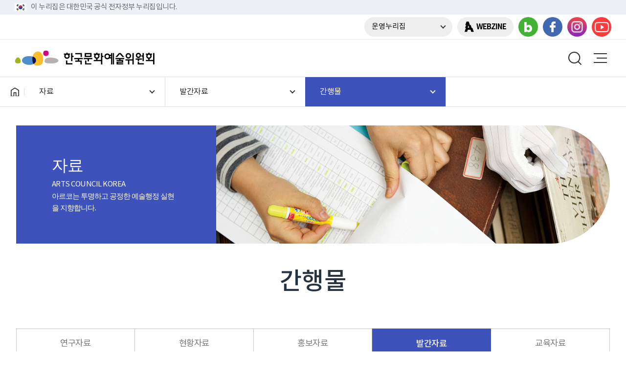

--- FILE ---
content_type: text/html; charset=utf-8
request_url: https://www.arko.or.kr/board/list/5966?bid=&page=7
body_size: 75636
content:























































<!DOCTYPE html>
<html lang="ko">
<head>





























































































































<meta http-equiv="Content-Type" content="text/html; charset=utf-8">
<meta http-equiv="X-UA-Compatible" content="IE=Edge">
<meta name="viewport" content="width=device-width, initial-scale=1, minimum-scale=1, maximum-scale=1, user-scalable=no">

<title>한국문화예술위원회</title>

<link rel="shortcut icon" href="/assets/images/common/favicon.png" type="image/x-icon">
<link rel="icon" href="/assets/images/common/favicon.png" type="image/x-icon">

<link rel="stylesheet" href="/assets/css/common.css">
<!-- 
<link rel="stylesheet" href="/assets/css/layout_renew.css">	
 -->
<link rel="stylesheet" href="/assets/css/newLayout.css">	
<link rel="stylesheet" href="/assets/css/content.css">
<link rel="stylesheet" href="/assets/css/content1.css">
<link rel="stylesheet" href="/assets/css/board.css">
<link rel="stylesheet" href="/assets/css/slick.css">
<link rel="stylesheet" href="/assets/css/quickMenu.css">
<link rel="stylesheet" href="/assets/css/newContent.css">

<script src="/assets/js/plugin/jquery-1.11.0.min.js"></script>
<script src="/assets/js/plugin/jquery-ui.min.js"></script>
<script src="/assets/js/plugin/slick.js"></script>
<script src="/assets/js/plugin/jquery.alphanum.js"></script>
<script src="/assets/js/layout.js"></script>
<script src="/assets/js/common.js"></script>
<script src="/assets/js/plugin/jquery.scrollTo.min.js"></script>
<script src="/assets/js/plugin/jquery.rwdImageMaps.min.js"></script>

<!-- 2019년 문화정보서비스 웹로그 -->
<script src="/assets/js/log/1128_Insight_WebAnalytics.js"></script>

<!-- web log analysis -->
<script src="/assets/js/log/acecounter_script.js"></script>

<script>
var CWMenuPaths = '101/4006/5037/5966'.split('/'),
CWMenuNamePaths = 'arko/자료/발간자료/간행물'.split('/');
$(function(){

	var tit = '한국문화예술위원회';
	var url = window.location.href;
	var j=0;
	
	//메뉴표출 정순
	for(var i=1 ; i <= CWMenuNamePaths.length -1 ; i++){
		
		if(tit != ''){
			tit += ' > ';
		}
		
		tit = tit + CWMenuNamePaths[i].replace(/&#47;/g,"/");
		
		if(i == CWMenuNamePaths.length -1){
			if( url.indexOf("/board/list/") != -1) {
				tit += '(목록)';
			} else if (url.indexOf("/board/view/") != -1) {
				tit += '(상세)';
			} 
		} 
	}

	document.title = tit;
});
</script>


</head>
<body>








































































		































































	<!--skip nav-->
	<div id="skipNav">
		<a href="#content">본문 바로가기</a>
	</div>
	<!--//skip nav-->
	
	<div id="wrap"  >


		<!-- header -->
		<header id="header" class="">
			<div class="topAddBnr">
				<div class="inner">
					<div class="left">
						<div class="topFlagWrap">
							<p class="topFlagIn"><img src="/assets/images/newLayout/headerFlag.png" alt="태극기">이 누리집은 대한민국 공식 전자정부 누리집입니다.</p>
							
						</div>
						<div class="chkNuriAddrBnr" id="chk_nuri">
							<div class="inner">
								<strong>공식 누리집 주소 확인하기</strong>
								<p>
									go.kr 주소를 사용하는 누리집은 대한민국 정부기관이 관리하는 누리집입니다.<br>
									이 밖에 or.kr 또는 .kr등 다른 도메인 주소를 사용하고 있다면 아래 URL에서 도메인 주소를 확인해 보세요.<br>
									<a href="https://uiux.egovframe.go.kr/search.do" target="_blank" title="새창 열림">운영중인 공식 누리집보기</a>
								</p>
							</div>
						</div>
					</div>
				</div>
			</div>
			<div class="gnbSite addBnr">
				<div class="inner">

					<!--div class="egWrap">
						<img src="/assets/images/newLayout/egLogo.png" alt="eg 전자정부">
						이 누리집은 대한민국 공식 전자정부 누리집입니다.
					</div-->
					<div class="right">
						<nav class="ultilWrap">
						
							<!-- 확대축소버튼 추가 20240423 -->
							<div class="zoomWrap bul">
								<button type="button" class="btnZoom">화면크기 <span class="arOpen hide">열기</span></button>
								<div class="dropMenu" style="display:none">
								  <div class="dropIn">
										<ul class="dropList" id="zoom-drop-list">
											<li><a href="javascript:;" class="itemLink xsm">작게</a></li>
											<li><a href="javascript:;" class="itemLink sm active" title='보통 선택됨'>보통</a></li>
											<li><a href="javascript:;" class="itemLink md">조금 크게</a></li>
											<li><a href="javascript:;" class="itemLink lg">크게</a></li>
											<li><a href="javascript:;" class="itemLink xlg">가장크게</a></li>
										</ul>
										<div class="dropBtn">
											<button type="button" class="btnRef" id="zoom-reset">초기화</button>
										</div>
									</div>
								</div>
							</div>
							<!-- // 확대축소버튼 추가 20240423 -->
						
						
						
								<a href="/infra/member/loginForm.do?redirectUrl=https://www.arko.or.kr/main/arko/"  class="bul">로그인</a>
								<a href="/infra/member/join.do?step=2" class="bul">회원가입</a>
						
						
							<a href="https://www.arko.or.kr/eng/index" target="_blank" class="bul eng" title="새창 열림"><span>ENG</span></a>


					<div class="siteWrap">
						<button type="button" name="button" class="btnOpenSite" title="운영누리집 메뉴 펼치기">운영누리집</button>
						<ul class="linkLi">
    						<li><a href="https://thearts.arko.or.kr/" target="_blank" title="새창 열림">아르코 통합플랫폼</a></li>
							<li><a href="https://www.ncas.or.kr/" target="_blank" title="새창 열림">국가문화예술지원시스템</a></li>
    						<li><a href="https://artnuri.or.kr/" target="_blank" title="새창 열림">아트누리</a></li>
   							<li><a href="https://hrd.arko.or.kr/" target="_blank" title="새창 열림">문화예술, 내일</a></li>
  							<li><a href="https://arko.or.kr/asquare/" target="_blank" title="새창 열림">A스퀘어</a></li>
    						<li><a href="https://www.publicart.or.kr/" target="_blank" title="새창 열림">공공미술포털</a></li>
    						<li><a href="https://www.munjang.or.kr" target="_blank" title="새창 열림">문학광장</a></li>
    						<li><a href="https://www.mnuri.kr" target="_blank" title="새창 열림">문화누리</a></li>
    						<li><a href="https://www.nanumticket.or.kr" target="_blank" title="새창 열림">나눔티켓</a></li>    
    						<li><a href="https://www.cda.or.kr" target="_blank" title="새창 열림">문화다양성아카데미</a></li>
    						<li><a href="https://inmun360.culture.go.kr/" target="_blank" title="새창 열림">인문360</a></li>
    						<li><a href="/supp" target="_blank" title="새창 열림">문화예술후원</a></li>
						</ul>
					</div>
							<a href="https://arko.or.kr/asquare/" target="_blank" class="webzine" title="새창 열림">WEBZINE</a>
						</nav>
						<nav class="snsWrap">
							<a href="https://blog.naver.com/arko_korea" target="_blank" class="blog" title="새창 열림">블로그</a>
							<a href="https://www.facebook.com/@arkokorea" target="_blank" class="facebook" title="새창 열림">페이스북</a>
							<a href="https://www.instagram.com/arkokorea/" target="_blank" class="insta" title="새창 열림">인스타그램</a>
							<a href="https://www.youtube.com/@arkokorea/" target="_blank" class="youtube" title="새창 열림">유튜브</a>
						</nav>
					</div>
				</div>
			</div>

			<div class="gnbWrap">
				<h1 class="logo">
					<a href="/main/arko" class="arko">한국문화예술위원회</a>
				</h1>
				<nav id="gnb">
					<ul class="gnbMenu">


	

						<li >
							<span >공모안내</span>
			
							<div class="depth2">
								<ul>
			
									<li >
										<a  href="/board/list/4013?bid=463&sf_icon_category=cw00000019"  >사업공모</a>
			
										<ul class="depth3">
			
											<li >
												<a  href="/board/list/4013?bid=463&sf_icon_category=cw00000019"  >공모</a>
											</li>
			
											<li >
												<a  href="/board/list/4014?bid=463&sf_icon_category=cw00000020"  >결과</a>
											</li>
			
											<li >
												<a  href="/content/6123"  >문예진흥기금 공모 한눈에 보기</a>
											</li>
			
										</ul>
			
									</li>
			
									<li >
										<a  href="/content/6051"  >문예진흥기금 공모사업 공통안내</a>
			
										<ul class="depth3">
			
											<li >
												<a  href="/content/6051"  >지원신청자격</a>
											</li>
			
											<li >
												<a  href="/content/5428"  >지원신청 방법 안내</a>
											</li>
			
											<li >
												<a  href="/content/6122"  >심의 및 결과 발표 안내</a>
											</li>
			
											<li >
												<a  href="/content/5426"  >지원금의 집행과 정산 방법</a>
											</li>
			
											<li >
												<a  href="/content/6052"  >지원금 예산 편성</a>
											</li>
			
											<li >
												<a  href="/content/6121"  >AI 활용에 대한 안내</a>
											</li>
			
											<li >
												<a  href="/content/5708"  >아르코 e나라도움 안내센터</a>
											</li>
			
										</ul>
			
									</li>
			
									<li >
										<a  href="/content/6089"  >심의제도 안내</a>
			
										<ul class="depth3">
			
											<li >
												<a  href="/content/6089"  >심의위원 후보단</a>
											</li>
			
											<li >
												<a  href="/content/6090"  >심의위원회</a>
											</li>
			
											<li >
												<a  href="/content/6091"  >전담심의제</a>
											</li>
			
										</ul>
			
									</li>
			
									<li >
										<a  href="/content/818"  >지원심의옴부즈만</a>
			
										<ul class="depth3">
			
											<li >
												<a  href="/content/818"  >제도안내</a>
											</li>
			
											<li >
												<a  href="/content/5610"  >옴부즈만 소개</a>
											</li>
			
											<li >
												<a  href="/ombudsman/list"  >민원 신청</a>
											</li>
			
										</ul>
			
									</li>
			
								</ul>
							</div>
			
						</li>


						<li >
							<span >주요사업</span>
			
							<div class="depth2">
								<ul>
			
									<li >
										<a  href="/content/5737"  >예술창작지원</a>
			
										<ul class="depth3">
			
											<li >
												<a  href="/content/5737"  >문학</a>
											</li>
			
											<li >
												<a  href="/content/5742"  >시각예술</a>
											</li>
			
											<li >
												<a  href="/content/5754"  >다원예술</a>
											</li>
			
											<li >
												<a  href="/content/5980"  >공연예술</a>
											</li>
			
											<li >
												<a  href="/content/5749"  >국제교류</a>
											</li>
			
										</ul>
			
									</li>
			
									<li >
										<a  href="/content/5620"  >예술인력육성</a>
			
										<ul class="depth3">
			
											<li >
												<a  href="/content/5620"  >차세대예술인력육성</a>
											</li>
			
											<li >
												<a  href="/content/5760"  >현장예술인력육성</a>
											</li>
			
										</ul>
			
									</li>
			
									<li >
										<a  href="/content/5622"  >문화예술향유지원</a>
			
										<ul class="depth3">
			
											<li >
												<a  href="/content/5622"  >통합문화이용권</a>
											</li>
			
											<li >
												<a  href="/content/6033"  >청년문화예술패스</a>
											</li>
			
											<li >
												<a  href="/content/5623"  >신나는예술여행</a>
											</li>
			
											<li >
												<a  href="/content/5627"  >인문정신문화</a>
											</li>
			
											<li >
												<a  href="/content/5628"  >어린이청소년을위한예술지원</a>
											</li>
			
										</ul>
			
									</li>
			
									<li >
										<a  href="/content/5632"  >지역문화예술지원</a>
			
										<ul class="depth3">
			
											<li >
												<a  href="/content/5632"  >한국지역문화지원협의회 운영</a>
											</li>
			
										</ul>
			
									</li>
			
									<li >
										<a  href="/content/5635"  >예술의관광자원화</a>
			
										<ul class="depth3">
			
											<li >
												<a  href="/content/5635"  >전통공연예술활성화</a>
											</li>
			
										</ul>
			
									</li>
			
									<li >
										<a  href="/content/5636"  >문화예술기부활성화</a>
			
										<ul class="depth3">
			
											<li >
												<a  href="/content/5636"  >기부금 사업</a>
											</li>
			
											<li >
												<a  href="/content/5637"  >캠페인 사업</a>
											</li>
			
											<li >
												<a  href="/content/5638"  >제도 사업</a>
											</li>
			
										</ul>
			
									</li>
			
									<li >
										<a  href="/content/5629"  >공간운영</a>
			
										<ul class="depth3">
			
											<li >
												<a  href="/content/5629"  >예술가의집</a>
											</li>
			
											<li >
												<a  href="/content/5633"  >아르코·대학로예술극장</a>
											</li>
			
											<li >
												<a  href="/content/5630"  >아르코미술관</a>
											</li>
			
											<li >
												<a  href="/content/5631"  >인사미술공간</a>
											</li>
			
											<li >
												<a  href="/content/5762"  >아르코예술인력개발원</a>
											</li>
			
											<li >
												<a  href="/content/5759"  >아르코예술기록원</a>
											</li>
			
											<li >
												<a  href="/content/5551"  >베니스비엔날레 한국관</a>
											</li>
			
										</ul>
			
									</li>
			
								</ul>
							</div>
			
						</li>


						<li >
							<span >전시·행사·공연·교육</span>
			
							<div class="depth2">
								<ul>
			
									<li >
										<a  href="/infra/exevshedBoard/list?category=all"  >전체</a>
			
									</li>
			
									<li >
										<a  href="/infra/exevshedBoard/list?category=exhibition"  >전시</a>
			
									</li>
			
									<li >
										<a  href="/infra/exevshedBoard/list?category=event"  >행사</a>
			
									</li>
			
									<li >
										<a  href="/infra/exevshedBoard/list?category=education"  >교육</a>
			
									</li>
			
									<li  class = "blank" >
										<a  href="https://theater.arko.or.kr/" target="_blank" title="새창"  >공연</a>
			
									</li>
			
									<li  class = "blank" >
										<a  href="https://arko.or.kr/infra/board/list/5871?bid=269" target="_blank" title="새창"  >문화예술계 소식</a>
			
									</li>
			
								</ul>
							</div>
			
						</li>


						<li >
							<span >소식</span>
			
							<div class="depth2">
								<ul>
			
									<li >
										<a  href="/board/list/4053"  >공지사항</a>
			
										<ul class="depth3">
			
											<li >
												<a  href="/board/list/4053"  >공지사항</a>
											</li>
			
											<li >
												<a  href="/infra/board/list/5571?bid=407"  >운영시설 공지사항</a>
											</li>
			
										</ul>
			
									</li>
			
									<li >
										<a  href="/board/list/4054"  >채용모집</a>
			
									</li>
			
									<li >
										<a  href="/board/list/4055"  >입찰</a>
			
										<ul class="depth3">
			
											<li >
												<a  href="/board/list/4055"  >입찰공고</a>
											</li>
			
											<li >
												<a  href="/board/list/5254"  >견적공고</a>
											</li>
			
											<li >
												<a  href="/content/768"  >청렴계약제 시행안내</a>
											</li>
			
											<li >
												<a  href="/board/list/771"  >구매실적</a>
											</li>
			
										</ul>
			
									</li>
			
									<li >
										<a  href="/board/list/4057"  >보도자료</a>
			
									</li>
			
									<li >
										<a  href="/infra/board/list/5871?bid=269"  >문화예술계 소식</a>
			
										<ul class="depth3">
			
											<li >
												<a  href="/infra/board/list/5871?bid=269"  >공연/전시/행사</a>
											</li>
			
											<li >
												<a  href="/infra/board/list/5644?bid=274"  >채용 /모집 / 자원봉사</a>
											</li>
			
											<li >
												<a  href="/infra/board/list/5646?bid=276"  >자유게시판</a>
											</li>
			
											<li  class = "blank" >
												<a  href="https://artnuri.or.kr/" target="_blank" title="새창"  >문화예술 지원사업</a>
											</li>
			
										</ul>
			
									</li>
			
								</ul>
							</div>
			
						</li>


						<li class='on'>
							<span >자료</span>
			
							<div class="depth2">
								<ul>
			
									<li >
										<a  href="/board/list/4009"  >연구자료</a>
			
										<ul class="depth3">
			
											<li >
												<a  href="/board/list/4009"  >정책연구</a>
											</li>
			
											<li >
												<a  href="/board/list/5959"  >기타연구</a>
											</li>
			
										</ul>
			
									</li>
			
									<li >
										<a  href="/board/list/5476"  >현황자료</a>
			
										<ul class="depth3">
			
											<li >
												<a  href="/board/list/5476"  >업무계획</a>
											</li>
			
											<li >
												<a  href="/board/list/5711"  >지속가능경영보고서</a>
											</li>
			
											<li >
												<a  href="/board/list/5034"  >연차보고서</a>
											</li>
			
											<li >
												<a  href="/board/list/5962"  >결과보고서</a>
											</li>
			
										</ul>
			
									</li>
			
									<li >
										<a  href="/board/list/5040"  >홍보자료</a>
			
									</li>
			
									<li >
										<a  href="/board/list/4007"  >발간자료</a>
			
										<ul class="depth3">
			
											<li >
												<a  href="/board/list/4007"  >문예연감</a>
											</li>
			
											<li >
												<a  href="/board/list/5965"  >백서</a>
											</li>
			
											<li >
												<a  href="/board/list/5966"  >간행물</a>
											</li>
			
										</ul>
			
									</li>
			
									<li >
										<a  href="/board/list/5968"  >교육자료</a>
			
									</li>
			
								</ul>
							</div>
			
						</li>


						<li >
							<span >열린경영</span>
			
							<div class="depth2">
								<ul>
			
									<li >
										<a  href="/content/5946"  >ESG경영</a>
			
										<ul class="depth3">
			
											<li >
												<a  href="/content/5946"  >ESG경영</a>
											</li>
			
											<li >
												<a  href="/content/929"  >윤리경영</a>
											</li>
			
											<li >
												<a  href="/content/2232"  >인권경영</a>
											</li>
			
											<li >
												<a  href="/content/920"  >사회공헌/지역상생</a>
											</li>
			
										</ul>
			
									</li>
			
									<li >
										<a  href="/content/836"  >경영공시</a>
			
										<ul class="depth3">
			
											<li >
												<a  href="/content/836"  >통합공시</a>
											</li>
			
											<li >
												<a  href="/content/6004"  >자체공시</a>
											</li>
			
										</ul>
			
									</li>
			
									<li >
										<a  href="/content/798"  >정보공개</a>
			
										<ul class="depth3">
			
											<li >
												<a  href="/content/798"  >정보공개제도</a>
											</li>
			
											<li  class = "blank" >
												<a  href="http://www.open.go.kr" target="_blank" title="새창"  >정보공개청구</a>
											</li>
			
											<li >
												<a  href="/content/797"  >공공데이터 개방</a>
											</li>
			
											<li >
												<a  href="/board/list/5106"  >사전정보공표</a>
											</li>
			
											<li >
												<a  href="/board/list/789"  >사업실명제</a>
											</li>
			
										</ul>
			
									</li>
			
									<li >
										<a  href="/policyProposal/main"  >민원신청</a>
			
										<ul class="depth3">
			
											<li >
												<a  href="/policyProposal/main"  >아르코 정책 제안</a>
											</li>
			
											<li >
												<a  href="/content/811"  >전자민원</a>
											</li>
			
											<li >
												<a  href="/content/813"  >서면 및 방문민원</a>
											</li>
			
											<li >
												<a  href="/content/815"  >국민신문고</a>
											</li>
			
										</ul>
			
									</li>
			
									<li >
										<a  href="/content/5523"  >부패신고센터</a>
			
										<ul class="depth3">
			
											<li >
												<a  href="/content/5523"  >부패신고센터</a>
											</li>
			
											<li >
												<a  href="/board/list/5530"  >청렴자료</a>
											</li>
			
										</ul>
			
									</li>
			
									<li >
										<a  href="/content/934"  >고객만족</a>
			
										<ul class="depth3">
			
											<li >
												<a  href="/content/934"  >고객헌장</a>
											</li>
			
											<li >
												<a  href="/content/935"  >핵심서비스 이행표준</a>
											</li>
			
											<li >
												<a  href="/content/2176"  >고객응대서비스 이행표준</a>
											</li>
			
											<li >
												<a  href="/compliment/list"  >직원 칭찬하기</a>
											</li>
			
										</ul>
			
									</li>
			
								</ul>
							</div>
			
						</li>


						<li >
							<span >대관신청</span>
			
							<div class="depth2">
								<ul>
			
									<li  class = "blank" >
										<a  href="/arthouse/user/house/rent/facility/facilityReserveList.do" target="_blank" title="새창"  >예술가의집</a>
			
									</li>
			
									<li  class = "blank" >
										<a  href="https://theater.arko.or.kr/Rent/Guide" target="_blank" title="새창"  >아르코대학로예술극장</a>
			
									</li>
			
									<li  class = "blank" >
										<a  href="/develop/user/chang/rent/facility/facilityReserveList.do" target="_blank" title="새창"  >예술인력개발원</a>
			
									</li>
			
									<li  class = "blank" >
										<a  href="/pspace/user/bang/rent/facility/facilityReserveList.do" target="_blank" title="새창"  >공연예술연습공간</a>
			
									</li>
			
								</ul>
							</div>
			
						</li>


						<li >
							<span >기관소개</span>
			
							<div class="depth2">
								<ul>
			
									<li >
										<a  href="/content/843"  >기관 소개</a>
			
										<ul class="depth3">
			
											<li >
												<a  href="/content/843"  >설립 목적</a>
											</li>
			
											<li >
												<a  href="/content/848"  >연혁</a>
											</li>
			
											<li >
												<a  href="/content/846"  >아르코 비전 2030 </a>
											</li>
			
											<li >
												<a  href="/content/4060"  >CI 가이드</a>
											</li>
			
										</ul>
			
									</li>
			
									<li >
										<a  href="/content/985"  >임원소개</a>
			
										<ul class="depth3">
			
											<li >
												<a  href="/content/985"  >위원장</a>
											</li>
			
											<li >
												<a  href="/content/5048"  >역대 위원장</a>
											</li>
			
											<li >
												<a  href="/content/868"  >감사</a>
											</li>
			
											<li >
												<a  href="/content/1051"  >역대 감사 </a>
											</li>
			
											<li >
												<a  href="/arko/chmConversation/main"  >위원장과의 대화</a>
											</li>
			
										</ul>
			
									</li>
			
									<li >
										<a  href="/content/858"  >위원회</a>
			
										<ul class="depth3">
			
											<li >
												<a  href="/content/858"  >위원 소개</a>
											</li>
			
											<li >
												<a  href="/content/5260"  >위원회 구성</a>
											</li>
			
											<li >
												<a  href="/content/6117"  >소위원회</a>
											</li>
			
											<li >
												<a  href="/board/list/4059"  >회의개최 결과</a>
											</li>
			
										</ul>
			
									</li>
			
									<li >
										<a  href="/getStaffList.do"  >조직안내</a>
			
										<ul class="depth3">
			
											<li >
												<a  href="/getStaffList.do"  >조직도</a>
											</li>
			
										</ul>
			
									</li>
			
									<li >
										<a  href="/content/957"  >오시는 길</a>
			
										<ul class="depth3">
			
											<li >
												<a  href="/content/957"  >본관</a>
											</li>
			
											<li >
												<a  href="/content/960"  >예술가의집</a>
											</li>
			
											<li >
												<a  href="/content/962"  >아르코·대학로예술극장</a>
											</li>
			
											<li >
												<a  href="/content/958"  >아르코미술관</a>
											</li>
			
											<li >
												<a  href="/content/959"  >아르코예술인력개발원</a>
											</li>
			
											<li >
												<a  href="/content/961"  >아르코예술기록원</a>
											</li>
			
										</ul>
			
									</li>
			
								</ul>
							</div>
			
						</li>

					</ul>
				</nav>
			

			<!-- 검색부분 -->
			
                <div class="btnWrap">

                    <div class="seach_area">
	                    <div class="input_wrap">
	                       <form class="searchForm" method="get" action="/search-detail.do" name="RsaSearchForm" onsubmit="return chkSearchForm(this);">
		                       <input type="text" name="qt" id="qt" value="" placeholder="검색어를 입력해 주세요." alt="검색어를 입력해 주세요." title="검색어를 입력해 주세요.">
		                      <a href="javascript:void(0);" onclick="submitSearchForm();" id="btnKeyword" class="search_btn">
		                          <span class="blind">검색</span>
		                       </a> 
	                       </form>
	                    </div>
                    </div>
                    <a href="/common/guide/sitemap" class="btnAllMenu">전체메뉴보기</a>
                </div>
			<!-- //검색부분 -->
			</div>
			
			<!-- mobile menu -->
			<div class="mGnbWrap">
				<div class="btnWrap">
					<!-- <a href="javascript:;" class="btnSearch">search</a> -->
					<a href="/search-detail.do" class="btnSearch">search</a>
					<button type="button" class="btnAll">메뉴열기</button>
				</div>

				<div class="mobileMenu">
					<nav id="mGnb">
						<div class="linkWrap">
							
							
								<a href="/infra/member/loginForm.do?redirectUrl=https://www.arko.or.kr/main/arko/">로그인</a>
								<a href="/infra/member/join.do?step=2" >회원가입</a>
							
							<a href="/eng/index" target="_blank" title="새창 열림">ENG</a>
							<a href="https://arko.or.kr/asquare/" target="_blank" title="새창 열림" class="webzine">WEBZINE</a>
						</div>
						<ul>
	
							<li >
								<a >공모안내</a>
	
								<div class="depth2">
									<ul><!-- 하위메뉴 없을 경우 class="noDepth" -->
	
										<li class="">
											<a  href="#n">사업공모</a>
	
											<ul class="depth3">
	
												<li >
													<a  href="/board/list/4013?bid=463&sf_icon_category=cw00000019" >공모</a>
												</li>
	
												<li >
													<a  href="/board/list/4014?bid=463&sf_icon_category=cw00000020" >결과</a>
												</li>
	
												<li >
													<a  href="/content/6123" >문예진흥기금 공모 한눈에 보기</a>
												</li>
	
											</ul>
	
										</li>
	
										<li class="">
											<a  href="#n">문예진흥기금 공모사업 공통안내</a>
	
											<ul class="depth3">
	
												<li >
													<a  href="/content/6051" >지원신청자격</a>
												</li>
	
												<li >
													<a  href="/content/5428" >지원신청 방법 안내</a>
												</li>
	
												<li >
													<a  href="/content/6122" >심의 및 결과 발표 안내</a>
												</li>
	
												<li >
													<a  href="/content/5426" >지원금의 집행과 정산 방법</a>
												</li>
	
												<li >
													<a  href="/content/6052" >지원금 예산 편성</a>
												</li>
	
												<li >
													<a  href="/content/6121" >AI 활용에 대한 안내</a>
												</li>
	
												<li >
													<a  href="/content/5708" >아르코 e나라도움 안내센터</a>
												</li>
	
											</ul>
	
										</li>
	
										<li class="">
											<a  href="#n">심의제도 안내</a>
	
											<ul class="depth3">
	
												<li >
													<a  href="/content/6089" >심의위원 후보단</a>
												</li>
	
												<li >
													<a  href="/content/6090" >심의위원회</a>
												</li>
	
												<li >
													<a  href="/content/6091" >전담심의제</a>
												</li>
	
											</ul>
	
										</li>
	
										<li class="">
											<a  href="#n">지원심의옴부즈만</a>
	
											<ul class="depth3">
	
												<li >
													<a  href="/content/818" >제도안내</a>
												</li>
	
												<li >
													<a  href="/content/5610" >옴부즈만 소개</a>
												</li>
	
												<li >
													<a  href="/ombudsman/list" >민원 신청</a>
												</li>
	
											</ul>
	
										</li>
	
									</ul>
								</div>
	
							</li>

							<li >
								<a >주요사업</a>
	
								<div class="depth2">
									<ul><!-- 하위메뉴 없을 경우 class="noDepth" -->
	
										<li class="">
											<a  href="#n">예술창작지원</a>
	
											<ul class="depth3">
	
												<li >
													<a  href="/content/5737" >문학</a>
												</li>
	
												<li >
													<a  href="/content/5742" >시각예술</a>
												</li>
	
												<li >
													<a  href="/content/5754" >다원예술</a>
												</li>
	
												<li >
													<a  href="/content/5980" >공연예술</a>
												</li>
	
												<li >
													<a  href="/content/5749" >국제교류</a>
												</li>
	
											</ul>
	
										</li>
	
										<li class="">
											<a  href="#n">예술인력육성</a>
	
											<ul class="depth3">
	
												<li >
													<a  href="/content/5620" >차세대예술인력육성</a>
												</li>
	
												<li >
													<a  href="/content/5760" >현장예술인력육성</a>
												</li>
	
											</ul>
	
										</li>
	
										<li class="">
											<a  href="#n">문화예술향유지원</a>
	
											<ul class="depth3">
	
												<li >
													<a  href="/content/5622" >통합문화이용권</a>
												</li>
	
												<li >
													<a  href="/content/6033" >청년문화예술패스</a>
												</li>
	
												<li >
													<a  href="/content/5623" >신나는예술여행</a>
												</li>
	
												<li >
													<a  href="/content/5627" >인문정신문화</a>
												</li>
	
												<li >
													<a  href="/content/5628" >어린이청소년을위한예술지원</a>
												</li>
	
											</ul>
	
										</li>
	
										<li class="">
											<a  href="#n">지역문화예술지원</a>
	
											<ul class="depth3">
	
												<li >
													<a  href="/content/5632" >한국지역문화지원협의회 운영</a>
												</li>
	
											</ul>
	
										</li>
	
										<li class="">
											<a  href="#n">예술의관광자원화</a>
	
											<ul class="depth3">
	
												<li >
													<a  href="/content/5635" >전통공연예술활성화</a>
												</li>
	
											</ul>
	
										</li>
	
										<li class="">
											<a  href="#n">문화예술기부활성화</a>
	
											<ul class="depth3">
	
												<li >
													<a  href="/content/5636" >기부금 사업</a>
												</li>
	
												<li >
													<a  href="/content/5637" >캠페인 사업</a>
												</li>
	
												<li >
													<a  href="/content/5638" >제도 사업</a>
												</li>
	
											</ul>
	
										</li>
	
										<li class="">
											<a  href="#n">공간운영</a>
	
											<ul class="depth3">
	
												<li >
													<a  href="/content/5629" >예술가의집</a>
												</li>
	
												<li >
													<a  href="/content/5633" >아르코·대학로예술극장</a>
												</li>
	
												<li >
													<a  href="/content/5630" >아르코미술관</a>
												</li>
	
												<li >
													<a  href="/content/5631" >인사미술공간</a>
												</li>
	
												<li >
													<a  href="/content/5762" >아르코예술인력개발원</a>
												</li>
	
												<li >
													<a  href="/content/5759" >아르코예술기록원</a>
												</li>
	
												<li >
													<a  href="/content/5551" >베니스비엔날레 한국관</a>
												</li>
	
											</ul>
	
										</li>
	
									</ul>
								</div>
	
							</li>

							<li >
								<a >전시·행사·공연·교육</a>
	
								<div class="depth2">
									<ul><!-- 하위메뉴 없을 경우 class="noDepth" -->
	
										<li class="noDepth">
											<a  href="/infra/exevshedBoard/list?category=all" >전체</a>
	
										</li>
	
										<li class="noDepth">
											<a  href="/infra/exevshedBoard/list?category=exhibition" >전시</a>
	
										</li>
	
										<li class="noDepth">
											<a  href="/infra/exevshedBoard/list?category=event" >행사</a>
	
										</li>
	
										<li class="noDepth">
											<a  href="/infra/exevshedBoard/list?category=education" >교육</a>
	
										</li>
	
										<li class="noDepth">
											<a  href="https://theater.arko.or.kr/" target="_blank" title="새창" >공연</a>
	
										</li>
	
										<li class="noDepth">
											<a  href="https://arko.or.kr/infra/board/list/5871?bid=269" target="_blank" title="새창" >문화예술계 소식</a>
	
										</li>
	
									</ul>
								</div>
	
							</li>

							<li >
								<a >소식</a>
	
								<div class="depth2">
									<ul><!-- 하위메뉴 없을 경우 class="noDepth" -->
	
										<li class="">
											<a  href="#n">공지사항</a>
	
											<ul class="depth3">
	
												<li >
													<a  href="/board/list/4053" >공지사항</a>
												</li>
	
												<li >
													<a  href="/infra/board/list/5571?bid=407" >운영시설 공지사항</a>
												</li>
	
											</ul>
	
										</li>
	
										<li class="noDepth">
											<a  href="/board/list/4054" >채용모집</a>
	
										</li>
	
										<li class="">
											<a  href="#n">입찰</a>
	
											<ul class="depth3">
	
												<li >
													<a  href="/board/list/4055" >입찰공고</a>
												</li>
	
												<li >
													<a  href="/board/list/5254" >견적공고</a>
												</li>
	
												<li >
													<a  href="/content/768" >청렴계약제 시행안내</a>
												</li>
	
												<li >
													<a  href="/board/list/771" >구매실적</a>
												</li>
	
											</ul>
	
										</li>
	
										<li class="noDepth">
											<a  href="/board/list/4057" >보도자료</a>
	
										</li>
	
										<li class="">
											<a  href="#n">문화예술계 소식</a>
	
											<ul class="depth3">
	
												<li >
													<a  href="/infra/board/list/5871?bid=269" >공연/전시/행사</a>
												</li>
	
												<li >
													<a  href="/infra/board/list/5644?bid=274" >채용 /모집 / 자원봉사</a>
												</li>
	
												<li >
													<a  href="/infra/board/list/5646?bid=276" >자유게시판</a>
												</li>
	
												<li >
													<a  href="https://artnuri.or.kr/" target="_blank" title="새창" >문화예술 지원사업</a>
												</li>
	
											</ul>
	
										</li>
	
									</ul>
								</div>
	
							</li>

							<li class="active">
								<a >자료</a>
	
								<div class="depth2">
									<ul><!-- 하위메뉴 없을 경우 class="noDepth" -->
	
										<li class="">
											<a  href="#n">연구자료</a>
	
											<ul class="depth3">
	
												<li >
													<a  href="/board/list/4009" >정책연구</a>
												</li>
	
												<li >
													<a  href="/board/list/5959" >기타연구</a>
												</li>
	
											</ul>
	
										</li>
	
										<li class="">
											<a  href="#n">현황자료</a>
	
											<ul class="depth3">
	
												<li >
													<a  href="/board/list/5476" >업무계획</a>
												</li>
	
												<li >
													<a  href="/board/list/5711" >지속가능경영보고서</a>
												</li>
	
												<li >
													<a  href="/board/list/5034" >연차보고서</a>
												</li>
	
												<li >
													<a  href="/board/list/5962" >결과보고서</a>
												</li>
	
											</ul>
	
										</li>
	
										<li class="noDepth">
											<a  href="/board/list/5040" >홍보자료</a>
	
										</li>
	
										<li class=" active ">
											<a  href="#n">발간자료</a>
	
											<ul class="depth3">
	
												<li >
													<a  href="/board/list/4007" >문예연감</a>
												</li>
	
												<li >
													<a  href="/board/list/5965" >백서</a>
												</li>
	
												<li class="active">
													<a  href="/board/list/5966" >간행물</a>
												</li>
	
											</ul>
	
										</li>
	
										<li class="noDepth">
											<a  href="/board/list/5968" >교육자료</a>
	
										</li>
	
									</ul>
								</div>
	
							</li>

							<li >
								<a >열린경영</a>
	
								<div class="depth2">
									<ul><!-- 하위메뉴 없을 경우 class="noDepth" -->
	
										<li class="">
											<a  href="#n">ESG경영</a>
	
											<ul class="depth3">
	
												<li >
													<a  href="/content/5946" >ESG경영</a>
												</li>
	
												<li >
													<a  href="/content/929" >윤리경영</a>
												</li>
	
												<li >
													<a  href="/content/2232" >인권경영</a>
												</li>
	
												<li >
													<a  href="/content/920" >사회공헌/지역상생</a>
												</li>
	
											</ul>
	
										</li>
	
										<li class="">
											<a  href="#n">경영공시</a>
	
											<ul class="depth3">
	
												<li >
													<a  href="/content/836" >통합공시</a>
												</li>
	
												<li >
													<a  href="/content/6004" >자체공시</a>
												</li>
	
											</ul>
	
										</li>
	
										<li class="">
											<a  href="#n">정보공개</a>
	
											<ul class="depth3">
	
												<li >
													<a  href="/content/798" >정보공개제도</a>
												</li>
	
												<li >
													<a  href="http://www.open.go.kr" target="_blank" title="새창" >정보공개청구</a>
												</li>
	
												<li >
													<a  href="/content/797" >공공데이터 개방</a>
												</li>
	
												<li >
													<a  href="/board/list/5106" >사전정보공표</a>
												</li>
	
												<li >
													<a  href="/board/list/789" >사업실명제</a>
												</li>
	
											</ul>
	
										</li>
	
										<li class="">
											<a  href="#n">민원신청</a>
	
											<ul class="depth3">
	
												<li >
													<a  href="/policyProposal/main" >아르코 정책 제안</a>
												</li>
	
												<li >
													<a  href="/content/811" >전자민원</a>
												</li>
	
												<li >
													<a  href="/content/813" >서면 및 방문민원</a>
												</li>
	
												<li >
													<a  href="/content/815" >국민신문고</a>
												</li>
	
											</ul>
	
										</li>
	
										<li class="">
											<a  href="#n">부패신고센터</a>
	
											<ul class="depth3">
	
												<li >
													<a  href="/content/5523" >부패신고센터</a>
												</li>
	
												<li >
													<a  href="/board/list/5530" >청렴자료</a>
												</li>
	
											</ul>
	
										</li>
	
										<li class="">
											<a  href="#n">고객만족</a>
	
											<ul class="depth3">
	
												<li >
													<a  href="/content/934" >고객헌장</a>
												</li>
	
												<li >
													<a  href="/content/935" >핵심서비스 이행표준</a>
												</li>
	
												<li >
													<a  href="/content/2176" >고객응대서비스 이행표준</a>
												</li>
	
												<li >
													<a  href="/compliment/list" >직원 칭찬하기</a>
												</li>
	
											</ul>
	
										</li>
	
									</ul>
								</div>
	
							</li>

							<li >
								<a >대관신청</a>
	
								<div class="depth2">
									<ul><!-- 하위메뉴 없을 경우 class="noDepth" -->
	
										<li class="noDepth">
											<a  href="/arthouse/user/house/rent/facility/facilityReserveList.do" target="_blank" title="새창" >예술가의집</a>
	
										</li>
	
										<li class="noDepth">
											<a  href="https://theater.arko.or.kr/Rent/Guide" target="_blank" title="새창" >아르코대학로예술극장</a>
	
										</li>
	
										<li class="noDepth">
											<a  href="/develop/user/chang/rent/facility/facilityReserveList.do" target="_blank" title="새창" >예술인력개발원</a>
	
										</li>
	
										<li class="noDepth">
											<a  href="/pspace/user/bang/rent/facility/facilityReserveList.do" target="_blank" title="새창" >공연예술연습공간</a>
	
										</li>
	
									</ul>
								</div>
	
							</li>

							<li >
								<a >기관소개</a>
	
								<div class="depth2">
									<ul><!-- 하위메뉴 없을 경우 class="noDepth" -->
	
										<li class="">
											<a  href="#n">기관 소개</a>
	
											<ul class="depth3">
	
												<li >
													<a  href="/content/843" >설립 목적</a>
												</li>
	
												<li >
													<a  href="/content/848" >연혁</a>
												</li>
	
												<li >
													<a  href="/content/846" >아르코 비전 2030 </a>
												</li>
	
												<li >
													<a  href="/content/4060" >CI 가이드</a>
												</li>
	
											</ul>
	
										</li>
	
										<li class="">
											<a  href="#n">임원소개</a>
	
											<ul class="depth3">
	
												<li >
													<a  href="/content/985" >위원장</a>
												</li>
	
												<li >
													<a  href="/content/5048" >역대 위원장</a>
												</li>
	
												<li >
													<a  href="/content/868" >감사</a>
												</li>
	
												<li >
													<a  href="/content/1051" >역대 감사 </a>
												</li>
	
												<li >
													<a  href="/arko/chmConversation/main" >위원장과의 대화</a>
												</li>
	
											</ul>
	
										</li>
	
										<li class="">
											<a  href="#n">위원회</a>
	
											<ul class="depth3">
	
												<li >
													<a  href="/content/858" >위원 소개</a>
												</li>
	
												<li >
													<a  href="/content/5260" >위원회 구성</a>
												</li>
	
												<li >
													<a  href="/content/6117" >소위원회</a>
												</li>
	
												<li >
													<a  href="/board/list/4059" >회의개최 결과</a>
												</li>
	
											</ul>
	
										</li>
	
										<li class="">
											<a  href="#n">조직안내</a>
	
											<ul class="depth3">
	
												<li >
													<a  href="/getStaffList.do" >조직도</a>
												</li>
	
											</ul>
	
										</li>
	
										<li class="">
											<a  href="#n">오시는 길</a>
	
											<ul class="depth3">
	
												<li >
													<a  href="/content/957" >본관</a>
												</li>
	
												<li >
													<a  href="/content/960" >예술가의집</a>
												</li>
	
												<li >
													<a  href="/content/962" >아르코·대학로예술극장</a>
												</li>
	
												<li >
													<a  href="/content/958" >아르코미술관</a>
												</li>
	
												<li >
													<a  href="/content/959" >아르코예술인력개발원</a>
												</li>
	
												<li >
													<a  href="/content/961" >아르코예술기록원</a>
												</li>
	
											</ul>
	
										</li>
	
									</ul>
								</div>
	
							</li>



						<!--
							<li><a href="/supp" target="_blank" title="새창 열림">문화예술후원</a></li>
							<li><a href="/arko/chmConversation/main" target="_self">위원장과의 대화</a></li>
						 -->
						</ul>
						<button type="button" class="btnClose">메뉴닫기</button>
					</nav>
					<span class="mGnbBg"></span>
				</div>


			</div>
			<!-- //mobile menu -->

		</header>
		<!-- //header -->

		
			<div id="container">
				






























































			<nav class="newSnbWrap">
				<div class="inner">
					<a href="/" class="home" title="홈페이지 바로가기"><span>메인페이지로 이동</span></a>
					<ul class="snbLi">
					
						<li class="pathDepth1">
							<button type="button" class="currentMenu"><span>자료</span></button>
	
							<ul>
		
								<li >
									<a  href="/board/list/4013?bid=463&sf_icon_category=cw00000019" >공모안내</a>
								</li>
		
								<li >
									<a  href="/content/5737" >주요사업</a>
								</li>
		
								<li >
									<a  href="/infra/exevshedBoard/list?category=all" >전시·행사·공연·교육</a>
								</li>
		
								<li >
									<a  href="/board/list/4053" >소식</a>
								</li>
		
								<li >
									<a  href="/board/list/4009" >자료</a>
								</li>
		
								<li >
									<a  href="/content/5946" >열린경영</a>
								</li>
		
								<li >
									<a  href="/arthouse/user/house/rent/facility/facilityReserveList.do" >대관신청</a>
								</li>
		
								<li >
									<a  href="/content/843" >기관소개</a>
								</li>
		
							</ul>
	
						</li>
	
						<li class="pathDepth2">
							<button type="button" class="currentMenu"><span>발간자료</span></button>
							<ul>
	
								<li >
									<a  href="/board/list/4009"  >연구자료</a>
								</li>
	
								<li >
									<a  href="/board/list/5476"  >현황자료</a>
								</li>
	
								<li >
									<a  href="/board/list/5040"  >홍보자료</a>
								</li>
	
								<li >
									<a  href="/board/list/4007"  >발간자료</a>
								</li>
	
								<li >
									<a  href="/board/list/5968"  >교육자료</a>
								</li>
	
							</ul>
						</li>
	
						
						<li class="pathDepth3">
							<button type="button" class="currentMenu"><span>간행물</span></button>
							<ul>
	
								<li >
									<a  href="/board/list/4007"  >문예연감</a>
								</li>
	
								<li >
									<a  href="/board/list/5965"  >백서</a>
								</li>
	
								<li >
									<a  href="/board/list/5966"  >간행물</a>
								</li>
	
							</ul>
						</li>
	


					</ul>
				</div>
			</nav>
				
				<div id="newSubVisual">
					<div class="inner">
						<div class="text">
							<h2 class="title">자료</h2>
							<p class="sTitle">
								<span class="eng">Arts Council Korea</span><br>
								아르코는 투명하고 공정한 예술행정 실현을 지향합니다.
							</p>
						</div>
						<div class="img img05">
							
						</div><!-- 각 서브페이지 별로 img01~img08까지 있음 -->
					</div>
				</div>
			
			

			<div class="inner">

				<div id="content">

					<div class="headWrap">
						<h1 class="title">
							
								간행물
							
						</h1>
						<!--
						<div class="btnWrap">
							<button type="button" class="btnPrint" onclick="printStart();" title="새창 열림">프린트</button>
							<button type="button" class="btnVoice" onclick="print_voiceStart();" title="새창 열림">캡쳐</button>
						</div>
						-->
						<script>
							function printStart(){
								window.open('/common/print.jsp', 'print', 'width=676,height=600,scrollbars=yes');
							}
	
							function print_voiceStart(){
								window.open('/common/print_voice.jsp', 'print', 'width=676,height=600,scrollbars=yes');
							}
						</script>
					</div>

					<div class="bodyWrap">
						<!-- cms 콘텐츠 -->
						<div class="content">

			



<!-- tab menu start -->
































































			<ul class="tabMenu li5">

					
					
					<li class=" " >
						<a  href="/board/list/4009"  >연구자료</a>
					</li>
					
					

					
					
					<li class=" " >
						<a  href="/board/list/5476"  >현황자료</a>
					</li>
					
					

					
					
					<li class=" " >
						<a  href="/board/list/5040"  >홍보자료</a>
					</li>
					
					

					
					
					<li class="active " >
						<a  href="/board/list/4007"  title="선택됨">발간자료</a>
					</li>
					
					

					
					
					<li class=" " >
						<a  href="/board/list/5968"  >교육자료</a>
					</li>
					
					
			
			</ul>

			<ul class="sTabMenu li3">

					
					
					<li class=" " >
						<a  href="/board/list/4007"  >문예연감</a>
					</li>
					
					

					
					
					<li class=" " >
						<a  href="/board/list/5965"  >백서</a>
					</li>
					
					

					
					
					<li class="active " >
						<a  href="/board/list/5966"  title="선택됨">간행물</a>
					</li>
					
					
			
			</ul>



<!-- //tab menu end -->

<!-- content start -->










































































<script>
<!--
	
	function setCategoryData(id, catId, selectedValue){
		if ($("select#"+id).attr('name') == undefined) {
			return;
		}
	
		$.ajax({
	       type : "post" ,  
	       url : "/cws/category/getChildCategoryList.do", 
	       data : "catId="+catId ,			  
	       dataType : "json", //data 형식 text, html, json
	       //contentType : "application/x-www-form-urlencoded; charset=UTF-8",
	       success : function(data){ 
	     	var options = '<option value="">' + $("select#"+id+ " option:first").text() + '</option>';
	     	for (var i in data.nodes) {
	     		if (selectedValue == data.nodes[i].catId)
	     			options += '<option value="' + data.nodes[i].catId + '" selected>' + data.nodes[i].name + '</option>';
	    			else 
	    				options += '<option value="' + data.nodes[i].catId + '">' + data.nodes[i].name + '</option>';
	         }
	         $("select#"+id).html(options);
	       },
	       error : function(request, status, error) {
	           alert("code : " + request.status + "\r\nmessage : " + request.reponseText +" \r\n error : " + error);
	       }
		});
	}
	
	function selectChange(obj, id, nextId, selectedValue) {
		// 값세팅
		var value = obj.value;
		if (obj.value == '') {
			$(obj).prevAll("select").each(function() {
				if ($(this).val() != '') {	
					value = $(this).val();
					 return false;
				}
			});
		} 
		$("input#sf_"+id).val(value);
		$("input#"+id).val(value);   
		
		if (nextId != '' && obj.value != '') {
			setCategoryData(nextId, obj.value, selectedValue);
		}

		$(obj).nextAll("select").each(function() {
			$(this).children("option").each(function(){
				if ($(this).index() > 0) $(this).remove();
			});
		});
	}
	
    $().ready(function() {
        $('#search-button').bind('click', function() {
            $('#mode').val('list');
            $('#content-form').submit();
        });

		// 캡션 자동 등록
		autoBuildCaption();
		
    });
    
	// 캡션 자동 등록
	function autoBuildCaption(){
		var captions = $('.autoCaption');
		captions.each(function(){
			var table = $(this).parent();
			var tHead = table.children("thead");
			
			var text = "간행물 게시판 목록 : ";
			tHead.children().each(function(){
				// $(this) == <tr>
				$(this).children().each(function(i){
					if( i > 0 ) text += ", ";
					text += $(this).text();
				})
			});
			text += " 정보 제공";

			$(this).text(text);
		});
	}

    function gotoPage(page) {
        $('#mode').val('list');
        $('#page').val(page);
        $('#content-form').submit();
    }
    function viewContent(cid) {
        $('#mode').val('view');
        $('#cid').val(cid);
        $('#content-form').submit();
    }
	function downloadFile(cid, filename) {
		var url = '/cwsboard/board.do?bid=&mode=download&cid=' + cid + '&filename=' + filename;
		$(location).attr('href', url);
	}
	
    function checkBoxReverse(element, element2) {
        if (element == null) return;
        var isSelected = element.checked;
        for (var i=0; i<element2.length; i++) {
            element2[i].checked = isSelected;
        }
    } 
//-->
</script>
					
						
					
					

						<!-- cms 콘텐츠 -->
						<div class="content">
							<!-- board search -->
							<div class="boardSearch">
								<p class="article">총 게시물 <span class="point">380</span>, 페이지 <span class="point">7</span>/38</p>
								<div class="searchForm">
									<form id="searchForm" name="searchForm" method="get" action="/board/list/5966">
										<input type="hidden" id="page" name="page" value="1">	
										<input type="hidden" name="searchOperator" value="or" >
										<input type="hidden" id="bid" name="bid" value="">
										<input type="hidden" id="sf_icon_category" name="sf_icon_category" value="">
										<fieldset>
											<legend>게시판 검색</legend>
					
 	
			

											
											<select name="searchField" id="search_item" title="검색조건 분류 선택하세요.">

												<option value="title,body">제목 + 내용</option>

			
												<option value="title" >제목</option>
			
												<option value="body" >내용</option>
			
											</select>
											<input title="검색어를 입력하세요" type="text" id="textSearch" name="searchValue" value="" onKeyPress="if (event.keyCode == 13) this.form.submit()">
											<button type="button" id="subSearch" onclick="this.form.submit()" class="btnSearch">검색</button>
										</fieldset>
									</form>
								</div>
							</div>
							<!-- //board search -->
							
							
							<!-- board list -->
							<div class="boardList">
								<table>
									<caption class="autoCaption">[자동 등록]</caption>
									<colgroup>
										<col style="width:5%">
									
											<col >
									
											<col style="width: 70px">
									
											<col style="width: 150px">
									
									</colgroup>
									<thead>
										<tr>
											<th scope="col">번호</th>
									
											<th scope="col" >제목</th>
									
											<th scope="col" style="width: 70px">첨부</th>
									
											<th scope="col" style="width: 150px">등록일</th>
									
										</tr>
									</thead>
									<tbody>
									
									
										<tr>
											<td class="num">320</td>
									
														<td class="subject">
															
															<a href="/board/view/5966?bid=&page=7&amp;cid=22488">
																2002년 10월 월간 문화예술
															</a> 
															
														</td>
									
													<td class="file">	
														
													</td>
									
													<td class="date">	
														2010.11.16
													</td>
									
													</tr>
									
										<tr>
											<td class="num">319</td>
									
														<td class="subject">
															
															<a href="/board/view/5966?bid=&page=7&amp;cid=22256">
																1979년 03월 월간 문화예술
															</a> 
															
														</td>
									
													<td class="file">	
														
													</td>
									
													<td class="date">	
														2010.11.16
													</td>
									
													</tr>
									
										<tr>
											<td class="num">318</td>
									
														<td class="subject">
															
															<a href="/board/view/5966?bid=&page=7&amp;cid=22539">
																2008년 가을호 문화예술
															</a> 
															
														</td>
									
													<td class="file">	
														
													</td>
									
													<td class="date">	
														2010.11.16
													</td>
									
													</tr>
									
										<tr>
											<td class="num">317</td>
									
														<td class="subject">
															
															<a href="/board/view/5966?bid=&page=7&amp;cid=22492">
																2003년 02월 월간 문화예술
															</a> 
															
														</td>
									
													<td class="file">	
														
													</td>
									
													<td class="date">	
														2010.11.16
													</td>
									
													</tr>
									
										<tr>
											<td class="num">316</td>
									
														<td class="subject">
															
															<a href="/board/view/5966?bid=&page=7&amp;cid=22508">
																2004년 06월 월간 문화예술
															</a> 
															
														</td>
									
													<td class="file">	
														
													</td>
									
													<td class="date">	
														2010.11.16
													</td>
									
													</tr>
									
										<tr>
											<td class="num">315</td>
									
														<td class="subject">
															
															<a href="/board/view/5966?bid=&page=7&amp;cid=22474">
																2001년 08월 월간 문화예술
															</a> 
															
														</td>
									
													<td class="file">	
														
													</td>
									
													<td class="date">	
														2010.11.16
													</td>
									
													</tr>
									
										<tr>
											<td class="num">314</td>
									
														<td class="subject">
															
															<a href="/board/view/5966?bid=&page=7&amp;cid=22464">
																2000년 10월 월간 문화예술
															</a> 
															
														</td>
									
													<td class="file">	
														
													</td>
									
													<td class="date">	
														2010.11.16
													</td>
									
													</tr>
									
										<tr>
											<td class="num">313</td>
									
														<td class="subject">
															
															<a href="/board/view/5966?bid=&page=7&amp;cid=22482">
																2002년 04월 월간 문화예술
															</a> 
															
														</td>
									
													<td class="file">	
														
													</td>
									
													<td class="date">	
														2010.11.16
													</td>
									
													</tr>
									
										<tr>
											<td class="num">312</td>
									
														<td class="subject">
															
															<a href="/board/view/5966?bid=&page=7&amp;cid=22502">
																2003년 12월 월간 문화예술
															</a> 
															
														</td>
									
													<td class="file">	
														
													</td>
									
													<td class="date">	
														2010.11.16
													</td>
									
													</tr>
									
										<tr>
											<td class="num">311</td>
									
														<td class="subject">
															
															<a href="/board/view/5966?bid=&page=7&amp;cid=22448">
																1999년 06월 월간 문화예술
															</a> 
															
														</td>
									
													<td class="file">	
														
													</td>
									
													<td class="date">	
														2010.11.16
													</td>
									
													</tr>
										
									
									</tbody>
								</table>
							</div>
							<!-- //board list -->

							<!-- paging -->
							




					<!-- boardPaging -->
					<div class="boardPaging">
						<span class="pc">
							<span class="btn">
								<a href="/board/list/5966?bid=&page=1" class="first">처음 페이지로 이동</a>
							</span>
							<span class="btn">
						
							<a href="/board/list/5966?bid=&page=1" class="prev">이전 페이지로 이동</a>
						
							</span>
						</span>
						<span class="mobile">
							<span class="btn">
								<a href="/board/list/5966?bid=&page=1" class="first">처음</a>
							</span>
							<span class="btn">
					
								<a href="/board/list/5966?bid=&page=6" class="prev">이전</a>
					
							</span>
						</span>
							
						<span class="num">
					
							<a href="/board/list/5966?bid=&page=1">1</a>
					
							<a href="/board/list/5966?bid=&page=2">2</a>
					
							<a href="/board/list/5966?bid=&page=3">3</a>
					
							<a href="/board/list/5966?bid=&page=4">4</a>
					
							<a href="/board/list/5966?bid=&page=5">5</a>
					
							<a href="/board/list/5966?bid=&page=6">6</a>
					
							<strong>7</strong>
					
							<a href="/board/list/5966?bid=&page=8">8</a>
					
							<a href="/board/list/5966?bid=&page=9">9</a>
					
							<a href="/board/list/5966?bid=&page=10">10</a>
					
						</span>
						<span class="mNum">
							<strong>7</strong> / 38
						</span>
						<span class="pc">
							<span class="btn">
					
							<a href="/board/list/5966?bid=&page=11" class="next">다음 페이지로 이동</a>
					 
							</span>
							<span class="btn">
								<a href="/board/list/5966?bid=&page=38" class="last">마지막 페이지로 이동</a>
							</span>
						</span>
							
						<span class="mobile">
							<span class="btn">
					
								<a href="/board/list/5966?bid=&page=8" class="next">다음 페이지로 이동</a>
					
							</span>
							<span class="btn">
								<a href="/board/list/5966?bid=&page=38" class="last">마지막</a>
							</span>
						</span>	
					</div>
					<!-- //boardPaging-->
						
	
	
		
							<!-- //paging -->

						</div>
						<!-- cms //콘텐츠 -->
				
	


<!-- content end -->







































































						</div>
						<!-- //content -->

							



	
		<div class="managerInfo">
			<!--h3 class="title">문의처</h3-->
			<dl class="info">
				<dt>담당자명</dt>
				<dd>사업별 담당자 문의</dd>
				<dt>담당부서</dt>
				<dd>대표번호</dd>
				<dt>담당업무</dt>
				
				<!--  	
				<dd>사업별 담당자 문의 </dd>
				-->
				
				
				
					<dd>사업별 담당자 문의 </dd>
				
				
				<dt>전화번호</dt>
				<dd>
					
						
							061-900-2100
						
						
					
				</dd>
			</dl>
			<!--p class="point">게재된 내용 및 운영에 대한 개선사항이 있으면 담당자에게 연락하시기 바랍니다.</p-->
		</div>
	

					</div>
					<!-- //bodyWrap -->
				</div>
				<!-- //content-->

				<!-- snbMenu - rightMenu -->
				































































<aside class="rMenuWrap">
	<h2 class="title">자료</h2>
	
			<nav class="rMenu">
				<ul class="depth2">
					
						<li class = " ">
							<a  href="#n" title = "하위 메뉴 열기" >연구자료</a>
							
							
								<ul class="depth3">
									
										<li class = "noChild ">
											<a  href="/board/list/4009"   >정책연구</a>
											
											
										</li>
									
										<li class = "noChild ">
											<a  href="/board/list/5959"   >기타연구</a>
											
											
										</li>
									
								</ul>
								
							
							</li>
			
						<li class = " ">
							<a  href="#n" title = "하위 메뉴 열기" >현황자료</a>
							
							
								<ul class="depth3">
									
										<li class = "noChild ">
											<a  href="/board/list/5476"   >업무계획</a>
											
											
										</li>
									
										<li class = "noChild ">
											<a  href="/board/list/5711"   >지속가능경영보고서</a>
											
											
										</li>
									
										<li class = "noChild ">
											<a  href="/board/list/5034"   >연차보고서</a>
											
											
										</li>
									
										<li class = "noChild ">
											<a  href="/board/list/5962"   >결과보고서</a>
											
											
										</li>
									
								</ul>
								
							
							</li>
			
						<li class = "noChild ">
							<a  href="/board/list/5040"   >홍보자료</a>
							
							</li>
			
						<li class = " active  ">
							<a  href="#n" title = "하위 메뉴 닫기" >발간자료</a>
							
							
								<ul class="depth3">
									
										<li class = "noChild ">
											<a  href="/board/list/4007"   >문예연감</a>
											
											
										</li>
									
										<li class = "noChild ">
											<a  href="/board/list/5965"   >백서</a>
											
											
										</li>
									
										<li class = "noChild active  ">
											<a  href="/board/list/5966"  title = "선택됨" >간행물</a>
											
											
										</li>
									
								</ul>
								
							
							</li>
			
						<li class = "noChild ">
							<a  href="/board/list/5968"   >교육자료</a>
							
							</li>
			
				</ul>
			</nav>
	
	
</aside>
				<!-- snbMenu - rightMenu -->

			</div>
			<!-- //inner -->
		</div>
		<!-- //container -->
<!--

		<aside id="quick_area" class="quick_wrap">
			<div class="btn_quick_open">
				<button type="button"><span class="blind">퀵메뉴열기</span></button>
			</div>
			<div class="quick_box">
				<p class="quick_tit"><img src="/assets/images/main/quick_tit.png" alt="창조의 기쁨을 함께 만드는 예술현장의 파트너"></p>
				<ul>
					<li class="quick01"><a href="/board/list/4013?bid=463&sf_icon_category=cw00000019"><i class="ico01"></i>아르코 공모</a></li>
					<li class="quick02"><a href="/board/list/4055"><i class="ico02"></i>입찰공고</a></li>
					<li class="quick03"><a href="/board/list/4054?bid=553&sf_icon_category=cw00000011"><i class="ico03"></i>채용공고</a></li>
					<li class="quick04"><a href="/infra/content/654" target="_blank"><i class="ico04"></i>대관신청</a></li>
					<li class="quick05"><a href="/infra/board/list/675" target="_blank"><i class="ico05"></i>아르코 전시</a></li>
					<li class="quick06"><a href="/infra/board/list/682" target="_blank"><i class="ico06"></i>아르코 교육</a></li>
					<li class="quick07"><a href="/arthouse/" target="_blank"><i class="ico07"></i>예술가의 집</a></li>
					<li class="quick08"><a href="/artcenter/" target="_blank"><i class="ico08"></i>아르코미술관</a></li>
					<li class="quick09"><a href="/insa/" target="_blank"><i class="ico09"></i>인사미술공간</a></li>
					<li class="quick10"><a href="/theater/" target="_blank"><i class="ico10"></i>아르코·대학로<br> 예술극장</a></li>
					<li class="quick11"><a href="/archive/" target="_blank"><i class="ico11"></i>아르코<br> 예술기록원</a></li>
					<li class="quick12"><a href="/develop/" target="_blank"><i class="ico12"></i>아르코<br> 예술인력개발원</a></li>
				</ul>
				<button class="btn_quick_close" type="button"><span class="blind">퀵메뉴닫기</span></button>
			</div>
		</aside>

 -->
	





























































	
	
		<!-- footer -->
		
		<footer id="footer" class="section fp-auto-height">
			<div class="inner">
				<div class="footer">
					<div class="left">
						<ul>
							<li class="point" ><a href="/board/list/5062">개인정보처리방침</a></li>
							<li><a href="/common/guide/copyright">저작권정책</a></li>
							<li><a href="/common/guide/email">뉴스레터 구독 및 이메일 무단수집거부</a></li>
						<!--<li><a href="/common/guide/operatesite">아르코 운영</a></li> -->
							<li><a href="/common/guide/sitemap">사이트맵</a></li>
						</ul>
						<address>(58326) 전라남도 나주시 빛가람로 640 (빛가람동 352) 한국문화예술위원회 <span>대표전화 061-900-2100, 2200</span></address>
						<span>Copyright 2020 Arts Council Korea. All Rights Reserved.</span>
					</div>
					<ul class="right">
						<li><a href="http://www.kogl.or.kr/" target="_blank" title="공공누리 홈페이지 바로가기(새창 열림)"><img src="/assets/images/newLayout/mark01.png" alt="공공누리 마크"></a></li>
						<li><a href="javascript:;" target="_blank" title="인터넷사이트 안전마크 인증서 바로가기(새창 열림)" onclick="window.open('https://www.eprivacy.or.kr/front/certifiedSiteMark/certifiedSiteMarkPopup.do?certCmd=EP&certNum=2024-EP-R037','seal','width=527,height=720,location=no,status=no,scrollbars=no'); return false;"><img alt="인터넷사이트 안전마크" src="/assets/images/newLayout/mark1_eprivacy_plus.png"></a></li>
						<li><a href="http://arko.or.kr/content/popup/pup_web.jsp" target="_blank" onclick="window.open('https://arko.or.kr/content/popup/pup_web.jsp', 'popup', 'width=750, height=800, scrollbars=yes, toolbal=no, location=no, status=no, menubar=no, resizable=no'); return false;" title="WA 품질인증 마크, 웹와치(WebWatch) 2025.6.13 ~ 2026.6.12 인증서 바로가기(새창 열림)"><img src="/assets/images/newLayout/mark06.png" alt = "과학기술정보통신부 WA(WEB접근성) 품질인증 마크, 웹와치(WebWatch) 2025.6.13 ~ 2026.6.12"></a></li>
						<li><a href="http://arko.or.kr/content/popup/pup_good.jsp" target="_blank" onclick="window.open('https://arko.or.kr/content/popup/pup_good.jsp', 'popup', 'width=750, height=800, scrollbars=yes, toolbal=no, location=no, status=no, menubar=no, resizable=no'); return false;" title="굿콘텐츠서비스 인증서 바로가기(새창 열림)"><img src="/assets/images/newLayout/mark05.png" alt="굿콘텐츠서비스 마크"></a></li>
					</ul>
				</div>
				<div class="fBtmBan">
					<span class="banTxt">이 누리집은 문화체육관광부 산하기관 누리집입니다.</span>
				</div>
			</div>
		</footer>
		<!-- //footer -->
		



		<!-- LOGGER(TM) TRACKING SCRIPT V.40 FOR logger.co.kr / 110292 : COMBINE TYPE / DO NOT ALTER THIS SCRIPT. -->
		<script>var _TRK_LID = "110292";var _L_TD = "ssl.logger.co.kr";var _TRK_CDMN = ".arko.or.kr";</script>
		<script>var _CDN_DOMAIN = location.protocol == "https:" ? "https://fs.bizspring.net" : "http://fs.bizspring.net"; 
		(function (b, s) { var f = b.getElementsByTagName(s)[0], j = b.createElement(s); j.async = true; j.src = "//fs.bizspring.net/fs4/bstrk.1.js"; f.parentNode.insertBefore(j, f); })(document, "script");
		</script>
		<noscript><img alt="Logger Script" src="http://ssl.logger.co.kr/tracker.1.tsp?u=110292&amp;js=N"></noscript>
		<!-- END OF LOGGER TRACKING SCRIPT -->




<!-- Channel Plugin Scripts 
<script>
  (function() {
    var w = window;
    if (w.ChannelIO) {
      return (window.console.error || window.console.log || function(){})('ChannelIO script included twice.');
    }
    var ch = function() {
      ch.c(arguments);
    };
    ch.q = [];
    ch.c = function(args) {
      ch.q.push(args);
    };
    w.ChannelIO = ch;
    function l() {
      if (w.ChannelIOInitialized) {
        return;
      }
      w.ChannelIOInitialized = true;
      var s = document.createElement('script');
      s.type = 'text/javascript';
      s.async = true;
      s.src = 'https://cdn.channel.io/plugin/ch-plugin-web.js';
      s.charset = 'UTF-8';
      var x = document.getElementsByTagName('script')[0];
      x.parentNode.insertBefore(s, x);
    }
    if (document.readyState === 'complete') {
      l();
    } else if (window.attachEvent) {
      window.attachEvent('onload', l);
    } else {
      window.addEventListener('DOMContentLoaded', l, false);
      window.addEventListener('load', l, false);
    }
  })();
  ChannelIO('boot', {
    "pluginKey": "c0d1f50d-c25d-4021-b5a9-a7be088632db"
  });
</script>
 End Channel Plugin -->
 
 
 	

	

	<!--  <a href="#top" class="btn_top">TOP</a>-->

	</div>
	<!-- //wrap -->



</body>
</html>

--- FILE ---
content_type: text/html; charset=UTF-8
request_url: https://gu.bizspring.net/p.php?guuid=0dd651500fdcca764896a310a621103b&domain=www.arko.or.kr&callback=bizSpring_callback_64778
body_size: 221
content:
bizSpring_callback_64778("MnEuRFAsmkz9Ghn6CUXPzkt1HW7bwzKjXpNO5ohr")

--- FILE ---
content_type: text/css; charset=utf-8
request_url: https://www.arko.or.kr/assets/css/newLayout.css
body_size: 46961
content:
@charset "utf-8";
/* 기존 content 부분 */
.inner{margin:0 auto;position:relative;box-sizing:border-box;}
.inner::after{clear:both;display:table;content:'';}
#container .inner{max-width:1708px;}/* 2023-12-08 레이아웃 수정 */
#content{/*margin-left:6rem;*/width:1400px;margin-bottom:5rem;float:left;}/* 2023-12-05 레이아웃 수정 */
#content .headWrap{position:relative;/*border-bottom:2px solid #304050;*/}
#content .headWrap .title{display:block;font-size:4.5rem;color:#263340;font-weight:normal;font-family:'notokrMedium';text-align:center;word-break:keep-all;}
#content .headWrap .btnWrap{position:absolute;right:0;top:50%;margin-top:-2rem;}
#content .bodyWrap .content{margin:0 0 5rem 0;min-height:50rem;}

@media all and (max-width : 1420px){
  #container .inner{width:100%;max-width:unset;padding:0 3rem;}
  #content{margin-left:0;width:100%;}
  #content .bodyWrap .content{margin:2.4rem 0;min-height:0;}
  #content .headWrap .btnWrap{display:none;}
}


@media all and (max-width : 1024px){
  #content{margin-top:2rem;}
  #content .headWrap .title{font-size:4rem;}
}

@media all and (max-width : 736px){
  #content{margin-top:0;}
  #content .headWrap .title{font-size:3rem;}
}

@media all and (max-width : 480px){
  #content .headWrap .title{font-size:2.4rem;}
}
/* //기존 content 부분 */



/* quick menu top btn */
.quickWrap{position:fixed;top:50%;margin-top:-236px;/*top:500px;*/right:0;text-align:center;}
.quickWrap .quick{border:1px solid #d9d9d9;border-radius:15px;background:#fff;padding:12px 9px 17px;width:120px;box-sizing:border-box;}
.quickWrap .quick a{font-size:15px;text-align:center;display:block;letter-spacing:-1px;line-height:18px;padding:4px;transition: all .3s; }
.quickWrap .quick li{border-bottom:1px dashed #d9d9d9;padding:12px 0;}
.quickWrap .quick a:hover{background:#3d52bb;color:#fff;border-radius:13px;}
.quickWrap .quick li:nth-child(4) a:hover, .quickWrap .quick li:nth-child(5) a:hover, .quickWrap .quick li:nth-child(6) a:hover{border-radius:22px;}
.quickWrap .quick li:last-child{border-bottom:0;}
.quickWrap .btnTop{text-indent:-9999px;background:#fff url(/assets/images/newMain/btnTop.png) center no-repeat;background-size:14px 17px;border:1px solid #d9d9d9;border-radius:100%;width:54px;height:54px;display:inline-block;margin:13px auto;}

@media all and (max-width : 1600px){
  .quickWrap{top:auto;right:30px;bottom:0;position:fixed;}
  .quickWrap .quick{display:none;}
}




/* tab menu 수정된 디자인 */
.newTab{display:flex;overflow:hidden;border:1px solid #ddd;margin-top:5rem;}
.newTab a{flex:1;display:flex;justify-content:center;align-items:center;text-align:center;font-size:18px;color:#666;border-style:solid;border-color:#ddd;height:62px;}
.newTab a:not(:last-child){border-width:0 1px 0 0;}
.newTab a:last-child{border-width:0}
.newTab a.active{background:#3d52bb;color:#fff;}
/* //tab menu 수정된 디자인 */


/* new sub visual */
#newSubVisual .inner{max-width:1708px;display:flex;flex-wrap:nowrap;height:282px;margin-bottom:40px;margin-top:101px;}/* 2023-12-08 담당자 요청으로 max width 수정 */
#newSubVisual .text{flex-basis:33.7%;flex-grow:0;flex-shrink:0;background-color:#3d52bb;color:#fff;box-sizing:border-box;padding-left:80px;}/* 2023-12-08 담당자 요청으로 padding-left 수정 */
#newSubVisual .text .title{margin-top:56px;color:#fff;font-family:'NanumSquare';font-size:50px;font-weight:normal;}
#newSubVisual .text .sTitle{color:#fff;font-family:'NanumSquare';font-size:20px;letter-spacing:-1px;}
#newSubVisual .text .sTitle .eng{color:#fff;text-transform:uppercase;}
#newSubVisual .img{flex-basis:1188px;flex-grow:1;flex-shrink:1;border-radius:0 141px 141px 0;}
#newSubVisual .img01{background:url(/assets/images/newLayout/newSubVisual01.png) right no-repeat;}
#newSubVisual .img02{background:url(/assets/images/newLayout/newSubVisual02.png) no-repeat;}
#newSubVisual .img03{background:url(/assets/images/newLayout/newSubVisual03.png) right no-repeat;}
#newSubVisual .img04{background:url(/assets/images/newLayout/newSubVisual04.png) no-repeat;}
#newSubVisual .img05{background:url(/assets/images/newLayout/newSubVisual05.png) no-repeat;}
#newSubVisual .img06{background:url(/assets/images/newLayout/newSubVisual06.png) right no-repeat;}
#newSubVisual .img07{background:url(/assets/images/newLayout/newSubVisual07.png) no-repeat;}
#newSubVisual .img08{background:url(/assets/images/newLayout/newSubVisual08.png) right no-repeat;}
#newSubVisual .img09{background:url(/assets/images/newLayout/newSubVisual09.png) no-repeat;}
#newSubVisual .img10{background:url(/assets/images/newLayout/newSubVisual10.png) no-repeat;}
/* //new sub visual */



/* location */
.newSnbWrap{width:100%;background:#fff;border-top:1px solid #e0e0e0;border-bottom:1px solid #e0e0e0;margin-bottom:40px;position:absolute;/* 공식 전자정부 누리집 배너 추가 20240605 top:140px;*/top:172px;height:60px;z-index:60;transition:all .3s ease;}
.newSnbWrap.fix{position:fixed;bottom:auto;/* 공식 전자정부 누리집 배너 추가 20240605 top:0;*/top:0 !important;}
#container .newSnbWrap .inner{max-width:1788px;}
.newSnbWrap .home{position:relative;display:block;float:left;width:40px;height:60px;background:url('/assets/images/newLayout/newSnbHome.png') 50% 50% no-repeat;background-size:17px 18px;text-indent:-9999px;}/* 2023-12-08 담당자 요청으로 width 수정 */
.newSnbWrap .home::after{content:'';position:absolute;top:50%;right:0;width:1px;height:16px;margin-top:-8px;background:#e0e0e0;}
.newSnbWrap .snbLi::after{clear:both;display:table;content:'';}
.newSnbWrap .snbLi>li{float:left;position:relative;min-width:287px;height:60px;}
.newSnbWrap .snbLi .currentMenu{width:100%;height:60px;border:0;background:none;text-align:left;/*outline:none;*/padding-right:50px}
.newSnbWrap .snbLi .currentMenu::after{content:'';position:absolute;top:50%;right:2rem;width:6px;height:6px;margin-top:-6px;background-color:transparent;border-top:2px solid #333;border-right:2px solid #333;transform:rotate(135deg); -moz-transform:rotate(135deg); -ms-transform:rotate(135deg); -o-transform:rotate(135deg); -webkit-transform:rotate(135deg);transition:all .3s;}
.newSnbWrap .snbLi .currentMenu span{display:block;padding-left:30px;color:#242424;line-height:34px;font-size:16px;}
.newSnbWrap .snbLi>li.active .currentMenu::after{transform:rotate(-45deg);}
.newSnbWrap .snbLi > li:after{content:'';position:absolute;top:0;right:-1px;width:1px;height:60px;background:#e0e0e0;}
.newSnbWrap .snbLi > li > ul{display:none;position:absolute;top:60px;width:calc(100% - 1px);padding:10px 0 30px;border:1px solid #e0e0e0;background:#fff;z-index:15;}
.newSnbWrap .snbLi > li > ul > li{padding:0 27px;}
.newSnbWrap .snbLi > li > ul > li a{position:relative;display:block;padding:5px 0;border-top:solid 1px #e0e0e0;font-size:14px;color:#666;transition:all .3s;-webkit-transition:background .3s ease;-moz-transition:background .3s ease;-o-transition:background .3s ease;-ms-transition:background .3s ease;}
.newSnbWrap .snbLi > li > ul > li:first-child a{border-top:0;}
.newSnbWrap .snbLi > li > ul > li.active a,
.newSnbWrap .snbLi > li > ul > li a:hover{color:#3d52bb;}
.newSnbWrap .snbLi > li:last-child{background:#3d52bb;}
.newSnbWrap .snbLi > li:last-child span{color:#fff;font-size:16px}
.newSnbWrap .snbLi > li:last-child .currentMenu::after{content:'';position:absolute;top:50%;right:2rem;width:6px;height:6px;margin-top:-6px;background-color:transparent;border-top:2px solid #fff;border-right:2px solid #fff;transform:rotate(135deg); -moz-transform:rotate(135deg); -ms-transform:rotate(135deg); -o-transform:rotate(135deg); -webkit-transform:rotate(135deg);transition:all .3s;}
/* //location */

/* gnb site */
.gnbSite{border-bottom:1px solid #e6e6e6;}
.gnbSite .inner{max-width:1788px;display:flex;align-items:center;}
.gnbSite .right{margin:auto 0 0 auto;display:flex;align-items:center;height:50px;}
.gnbSite .bul span{color:#666;font-size:15px;}
.gnbSite .bul{position:relative;padding:0 10px;}
.gnbSite .bul:first-child{padding-left:0;}
.gnbSite .bul:first-child::before{display:none;}
.gnbSite .bul::before{position:absolute;content:'';background:#ddd;width:4px;height:4px;border-radius:100%;left:-4px;top:50%;margin-top:-2px;}
.gnbSite .egWrap{color:#666;font-size:15px;}
.gnbSite .egWrap img{vertical-align:middle;}
.gnbSite .siteWrap{margin-left:20px;font-size:15px;position:relative;}
.siteWrap .btnOpenSite{background:#eee;font-size:15px;font-family:'notokrRegular';border-radius:20px;line-height:40px;border:none;position:relative;padding:0 30px 0 15px;width:180px;text-align:left;}
.siteWrap .btnOpenSite::after{content:'';position:absolute;top:50%;right:15px;width:6px;height:6px;margin-top:-6px;background-color:transparent;border-top:2px solid #333;border-right:2px solid #333;transform:rotate(135deg); -moz-transform:rotate(135deg); -ms-transform:rotate(135deg); -o-transform:rotate(135deg); -webkit-transform:rotate(135deg);transition:all .3s;}
.siteWrap .btnOpenSite.active{color:#fff;background:#2e343d;border-radius:0;line-height:50px;}
.siteWrap .btnOpenSite.active::after{border-color:#fff;transform:rotate(-45deg);margin-top:-3px;}
.siteWrap .linkLi{display:none;z-index:101;position:absolute;top:50px;left:0;width:100%;background:#fff;border:1px solid #2e343d;border-top:0;border-radius:0 0 20px 20px;box-sizing:border-box;text-align:left;padding:10px 0;-webkit-box-shadow:0px 12px 8px -6px rgba(0, 0, 0, 0.15);box-shadow:0px 12px 8px -6px rgba(0, 0, 0, 0.15);}
.siteWrap .linkLi a{padding:5px 0;display:block;}
.siteWrap .linkLi li{margin:0 15px;}
.siteWrap .linkLi li~li{border-top:1px solid #e0e0e0;}
.bul.eng span{background:url(/assets/images/newLayout/icoEng.png) no-repeat;background-size:19px 19px;padding-left:24px;}
.ultilWrap .webzine{display:inline-block;color:#000;font-family:'notokrBold';font-size:15px;letter-spacing:-1px;line-height:40px;background:#eee url(/assets/images/newLayout/icoWebzine.png) 15px 50% no-repeat;border-radius:20px;padding:0 15px 0 39px;}
.snsWrap{display:flex;}
.snsWrap a{margin-left:10px;width:40px;height:40px;text-indent:-9999px;display:block;border-radius:100%;}
.snsWrap .blog{background:#43b134 url(/assets/images/newLayout/icoBlog.png) center no-repeat;background-size:16px 21px;}
.snsWrap .facebook{background:#4169af url(/assets/images/newLayout/icoFacebook.png) center no-repeat;background-size:12px 22px;}
.snsWrap .insta{background-image:linear-gradient(to bottom, #ec464a 0%, #8926c0 100%);position:relative;}
.snsWrap .insta::before{background-image:url(/assets/images/newLayout/icoInsta.png);background-position:center;background-repeat:no-repeat;background-size:23px 23px;position:absolute;top:50%;left:50%;content:'';width:23px;height:23px;transform:translate(-50%, -50%);}
.snsWrap .youtube{background:#fa3c3c url(/assets/images/newLayout/icoYoutube.png) center no-repeat;background-size:29px 21px;}
/* //gnb site */

/* gnb */
.gnbWrap{max-width:1788px;margin:0 auto;display:flex;justify-content:space-between;align-items:center;box-sizing:border-box;}
.gnbWrap .logo a{width:363px;height:44px;display:block;background:url(/assets/images/newLayout/logo.png) no-repeat;background-size:363px 44px;text-indent:-9999px;}
.gnbWrap .logo a.arko{width:296px;overflow:hidden;float:left;}
.gnbWrap .logo a.anni{width:67px;overflow:hidden;background-position-x:right;}
.gnbWrap .gnbMenu{display:flex;}
.gnbWrap .gnbMenu>li{display:flex;align-items:center;justify-content:center;height:90px;}
.gnbWrap .gnbMenu>li>a{font-size:21px;font-family:'notokrMedium';color:#333;line-height:60px;padding:0 24px;}
.gnbWrap .gnbMenu>li>span{display:inline-block;font-size:21px;font-family:'notokrMedium';color:#333;line-height:60px;padding:0 24px;}
.gnbWrap .gnbMenu>li.active>a{color:#006adb;border-bottom:2px solid #006adb;}
.gnbWrap .gnbMenu>li.active>span{color:#006adb;border-bottom:2px solid #006adb;}
.gnbWrap .gnbMenu>li.on>a{color:#006adb;border-bottom:2px solid #006adb;}
.gnbWrap .gnbMenu>li.on>span{color:#006adb;border-bottom:2px solid #006adb;}
.gnbWrap .btnWrap{display:flex;align-items:center;}
.gnbWrap .btnSearchOpen{width:40px;height:40px;background:url(/assets/images/newLayout/icoSearch.png) center no-repeat;background-size:22px 20px;text-indent:-9999px;border:0;}
.gnbWrap .btnAllMenu{display:block;width:40px;height:40px;background:url(/assets/images/newLayout/icoAllMenu.png) center no-repeat;background-size:17px 16px;text-indent:-9999px;}
.gnbWrap .depth2{position:absolute;top:140px;left:0;right:0;background:#fff;border-top:1px solid #e6e6e6;border-bottom:1px solid #e6e6e6;z-index:-1;opacity:0;height:0;overflow:hidden;transition-duration:0.5s;background:#fff;}
.gnbWrap #gnb>ul>li.active .depth2{height:auto;z-index:100;opacity:1;transition-delay:0.1s;}
.gnbWrap .depth2::after{display:block;clear:both;content:'';}
.gnbWrap .depth2>ul{max-width:1788px;margin:20px auto;}
.gnbWrap .depth2>ul>li{display:inline-block;padding:7px 0;box-sizing:border-box;width:20.7%;margin:0 1% 0 3%;vertical-align:top;}
.gnbWrap .depth2>ul::after{display:block;clear:both;content:'';}
.gnbWrap .depth2>ul li a{font-family:'notokrRegular';}
.gnbWrap .depth2>ul>li>a{display:block;padding:0.6rem 2rem;font-size:1.6rem;word-break:break-all;background:#ebebeb;color:#222;}
.gnbWrap .depth2>ul>li>a:hover{background-color:#3d52bb;transition-duration:0.2s;color:#fff;}
.gnbWrap .depth3{margin:1rem 0 0 2rem;}
.gnbWrap .depth3 li{display:block;position:relative;margin:0 1rem 0 0;padding-left:1.4rem;}
.gnbWrap .depth3 li:after{display:block;content:'';position:absolute;left:2px;top:12px;width:3px;height:3px;background:#4d5473;}
.gnbWrap .depth3 li a{color:#777;font-size:1.5rem;}
.gnbWrap .depth3 li a:hover{text-decoration:underline;color:#3d52bb;}
/* //gnb */

/* search form */
.searchLayer.active{opacity:1;visibility:visible;}
.searchLayer{opacity:0;visibility:hidden;-webkit-transition:0.3s;transition:0.3s;position:absolute;left:0;/* 공식 전자정부 누리집 배너 추가 20240605 top:140px;*/top:172px;z-index:999;background:#fff;width:100%;min-height:140px;text-align:center;padding:100px 0 30px;border-top:1px solid #e0e0e0;border-bottom:1px solid #e0e0e0;-webkit-box-shadow:0px 12px 8px -6px rgba(0, 0, 0, 0.15);box-shadow:0px 12px 8px -6px rgba(0, 0, 0, 0.15);}
.searchLayer .inner{max-width:1788px;}
.searchLayer .searchGroup{background:#f5f5f5;display:inline-block;border-radius:20px;width:825px;height:62px;position:relative;text-align:left;}
.searchLayer .searchGroup input[type="text"]{height:62px;width:calc(100% - 80px);margin-left:20px;border:0;font-size:19px;background:#f5f5f5;}
.searchLayer .searchGroup input[type="text"]::-webkit-input-placeholder,
.searchLayer .searchGroup input[type="text"]:-ms-input-placeholder,
.searchLayer .searchGroup input[type="text"]::placeholder{font-size:19px;color:#4d4d4d;}
.searchLayer .searchGroup .btnSearch{background:url(/assets/images/newLayout/btnSearch.png) center no-repeat transparent;background-size:28px 26px;width:40px;height:36px;text-indent:-9999px;position:absolute;right:20px;top:12px;-webkit-appearance:none;border:0;}
.searchLayer .searchForm .btnClose{background-color:#fff;height:52px;width:52px;text-indent:-20000px;-webkit-appearance:none;border:0;position:relative;}
.searchLayer .searchForm .btnClose:before{width:30px;height:2px; background-color:#111e37; content:''; margin:-2px 0 0 -15px; position:absolute; top:50%; left:50%; transform:rotate(45deg); -moz-transform:rotate(45deg); -ms-transform:rotate(45deg); -o-transform:rotate(45deg); -webkit-transform:rotate(45deg);}
.searchLayer .searchForm .btnClose:after{width:2px; height:30px; background-color:#111e37; content:''; margin:-15px 0 0 -2px; position:absolute; top:50%; left:50%;
transform:rotate(45deg);
-moz-transform:rotate(45deg);
-ms-transform:rotate(45deg);
-o-transform:rotate(45deg);
-webkit-transform:rotate(45deg);
}
/* //search form */

/* mobile menu */
#header .mGnbWrap{display:none;}
.mGnbWrap .mobileMenu{display:none;width:100%;position:fixed;top:0;bottom:0;left:auto;right:0;overflow-y:scroll;height:100vh;/*height 추가 */}
.mGnbWrap .mobileMenu.active{display:inline-block;z-index:9999;}
#mGnb{width:600px;/*height:100%;*/height:100vh;background:#f0f0f0;padding:0;box-sizing:border-box;position:fixed;overflow-y:scroll;right:-600px;z-index:99999;}
#mGnb .linkWrap{position:absolute;width:100%;height:75px;background-color:#383d53;box-sizing:border-box;padding:2rem;}
#mGnb .linkWrap>a{color:#fff;border:1px solid rgba(255,255,255,0.6);text-transform:uppercase;display:inline-block;padding:.5rem 1.5rem;border-radius:20px;}
#mGnb .linkWrap .webzine{display:none;}
#mGnb .btnClose{position:absolute;width:30px;height:30px;right:2rem;top:2.3rem;text-align:left;text-indent:-9999px;display:block;background-color:transparent;border:none;}
#mGnb .btnClose:before{width:30px; height:1px; background-color:#fff; content:''; margin:-1px 0 0 -15px; position:absolute; top:50%; left:50%; transform:rotate(45deg); -moz-transform:rotate(45deg); -ms-transform:rotate(45deg); -o-transform:rotate(45deg); -webkit-transform:rotate(45deg);}
#mGnb .btnClose:after{ width:1px; height:30px; background-color:#fff; content:''; margin:-15px 0 0 -1px; position:absolute; top:50%; left:50%;
transform:rotate(45deg);
-moz-transform:rotate(45deg);
-ms-transform:rotate(45deg);
-o-transform:rotate(45deg);
-webkit-transform:rotate(45deg);
}
#mGnb>ul{margin-top:75px;}
#mGnb>ul>li>a{display:block;padding:0 .5rem;width:38%;height:64px;line-height:64px;border-bottom:1px solid #dfdfdf;font-size:2rem;padding:0 2rem;box-sizing:border-box;}
#mGnb>ul>li.active>a{background:#3d52bb;color:#fff;}
#mGnb>ul>li.active .depth2{display:block;}
#mGnb .depth2{display:none;position:absolute;top:75px;left:38%;right:0;bottom:0;padding:1.2rem 2rem 3rem 2rem;background:#fff;height:800px;}
#mGnb .depth2>ul>li{border-bottom:1px solid #dfdfdf;}
#mGnb .depth2>ul>li>a{font-size:1.8rem;padding:1.2rem 1.5rem 1.2rem 1rem;display:block;position:relative;}
#mGnb .depth2>ul>li>a::before{width:12px;height:2px;background-color:#999;content:'';position:absolute;top:2.5rem;right:.9rem;}
#mGnb .depth2>ul>li>a::after{width:2px;height:12px;background-color:#999;content:'';position:absolute;top:2.0rem;right:1.4rem;}
#mGnb .depth2>ul>li.active>a{color:#3d52bb;}
#mGnb .depth2>ul>li.active>a::after{display:none;}
#mGnb .depth2>ul>li.active>a::before{background-color:#3d52bb;}
#mGnb .depth3{display:none;border-top:2px solid #3d52bb;padding:1rem;}
#mGnb .depth3 li{display:block;position:relative;margin:.5rem 0;padding-left:1.4rem;}
#mGnb .depth3 li:after{display:block;content:'';position:absolute;left:2px;top:11px;width:3px;height:3px;background:#383d53;}
#mGnb .depth3 li a{color:#777;font-size:1.5rem;}
#mGnb .depth2>ul>li.active .depth3{display:block;}
#mGnb .noDepth>a::after, #mGnb .noDepth>a::before{display:none;}


.mGnbBg{/*display:none;*/width:100%;height:auto;background-color:#000;opacity:0.4;position:absolute;top:0;left:0;bottom:0;z-index:9999;}
/* //mobile menu */



@media all and (max-width : 1788px){
  #newSubVisual .inner{width:100%;}
  #container .newSnbWrap .inner{width:100%;padding-left:10px;}
  .gnbSite .inner{width:100%;padding:0 30px;}
  .gnbWrap{width:100%;padding:0 30px;}
  .gnbWrap .gnbMenu>li>a{padding:0 14px;}
  .gnbWrap .gnbMenu>li>span{padding:0 18px;}
}

@media all and (max-width : 1460px){
  .gnbWrap .gnbMenu>li>a{padding:0 12px;}
  .gnbWrap .gnbMenu>li>span{padding:0 12px;}
}


@media all and (max-width : 1600px){
  .gnbWrap .gnbMenu>li>span {font-size: 17px}
}

@media all and (max-width : 1400px){
  /*.gnbSite .siteWrap, */
  .gnbSite .ultilWrap .bul, .gnbWrap .btnAllMenu{display:none;}
  #gnb, .gnbWrap .btnWrap .btnSearchOpen{display:none;}
  .gnbWrap{height:75px;}
  .btnWrap .seach_area {display: none}
  .newSnbWrap{/* 공식 전자정부 누리집 배너 추가 20240605 top:125px;*/top:157px;}
  #header .mGnbWrap{display:block;}
  .mGnbWrap .btnWrap{position:absolute;right:3rem;/* 공식 전자정부 누리집 배너 추가 20240605 top:6.2rem;*/top:9rem;vertical-align:top;}
  .mGnbWrap .btnWrap .btnSearch{text-indent:-9999px;display:inline-block;vertical-align:top;width:40px;height:40px;background:url('/assets/images/common/btnSearch.png') center no-repeat;background-size:27px 27px;}
  .mGnbWrap .btnWrap .btnAll{margin-left:.8rem;text-indent:-9999px;display:inline-block;vertical-align:top;width:40px;height:40px;background:url('/assets/images/common/btnAll.png') center no-repeat;background-size:27px 20px;border:none;}

  #newSubVisual .inner{height:242px;}
  #newSubVisual .text .title{font-size:33px;}
  #newSubVisual .text .sTitle{font-size:15px;}
  #newSubVisual .text .sTitle .eng{font-size:15px;}
  #newSubVisual .text{padding-left:6%;padding-right:6%}

  #newSubVisual .img01{background-size:cover;}
  #newSubVisual .img02{background-size:cover;}
  #newSubVisual .img03{background-size:cover;}
  #newSubVisual .img04{background-size:cover;}
  #newSubVisual .img05{background-size:cover;}
  #newSubVisual .img06{background-size:cover;}
  #newSubVisual .img07{background-size:cover;}
  #newSubVisual .img08{background-size:cover;}

.searchLayer{/* 공식 전자정부 누리집 배너 추가 20240605 top:125px;*/top:157px;}
}

@media all and (max-width : 1024px){
  .gnbSite .snsWrap{display:none;}
  .gnbSite .siteWrap{display:flex;margin-left:auto;margin-right:10px;}
  .gnbSite .right{margin:0;}


  #container .newSnbWrap .inner{padding:0;}
  .newSnbWrap .home{display:none;}
  .newSnbWrap{height:auto;width:100%;position:relative;top:0;border-bottom:0;}
  .newSnbWrap .snbLi>li{width:50%;height:5rem;border-bottom:1px solid #e0e0e0;}
  .newSnbWrap .snbLi .currentMenu{height:5rem;}
  .newSnbWrap .snbLi > li > ul{top:5rem;}
  .newSnbWrap.fix{width:100%;margin:0;}
  .newSnbWrap .snbLi>li:nth-child(even)::after{background:none;}
  .newSnbWrap .snbLi > li:after{height:5rem;}

  #newSubVisual .inner{margin-top:50px;}

  .searchLayer{display:flex;justify-content:center;align-items:center;padding:0;}
  .searchLayer .searchGroup{width:625px;}
}

@media all and (max-width : 768px){
  .gnbWrap .logo a{width:248px;height:30px;background-size:248px 30px;}
  .gnbWrap .logo a.arko{width:209px;}
  .gnbWrap .logo a.anni{width:39px;}
  .gnbSite .egWrap, .gnbSite .siteWrap, .ultilWrap .webzine, .siteWrap .btnOpenSite{font-size:14px;}
  .gnbSite .siteWrap{margin-right:5px;}
  .siteWrap .btnOpenSite, .ultilWrap .webzine{line-height:36px;}
  .gnbSite .right{height:46px;}
  .siteWrap .btnOpenSite.active{line-height:46px;}
  .siteWrap .linkLi{top:46px;}

  #newSubVisual .text{flex-basis:50%;display:flex;align-items:center;}
  #newSubVisual .text .title{margin-top:0;}
  #newSubVisual .text .sTitle{display:none;}

  .searchLayer{/* 공식 전자정부 누리집 배너 추가 20240605 top:121px;*/top:152px;}
  .searchLayer .searchGroup{width:425px;height:50px;}
  .searchLayer .searchGroup input[type="text"]{font-size:17px;height:50px;}
  .searchLayer .searchGroup .btnSearch{top:7px;right:15px;}
  .searchLayer .searchForm .btnClose{width:40px;}
}

@media all and (max-width : 670px){
  .ultilWrap .webzine{display:none;}
  #mGnb .linkWrap .webzine{display:inline-block;}
  #mGnb{width:480px;right:-480px;}

  #mGnb>ul>li>a{font-size:1.8rem;width:45%;}
  #mGnb .depth2{left:45%;}
}

@media all and (max-width : 570px){
  .siteWrap .btnOpenSite{width:146px;}

  .newSnbWrap .snbLi>li{width:100%;height:4rem;}
  .newSnbWrap .snbLi .currentMenu{height:4rem;}
  .newSnbWrap .snbLi > li > ul{top:4rem;}
  .newSnbWrap .snbLi > li:after{height:4rem;}

  #newSubVisual .inner{height:200px;}

  .newSnbWrap .snbLi > li:after{display:none;}
}

@media all and (max-width : 540px){
  .gnbSite .egWrap{display:none;}
  .gnbSite .siteWrap{margin-right:0;}
}

@media all and (max-width : 480px){
  #mGnb{width:460px;right:-460px;}
  .gnbSite .inner{padding:0 20px;}
  .gnbWrap{padding:0 20px;}
  .mGnbWrap .btnWrap{right:2rem;top:5.8rem;}

  .searchLayer .searchGroup{width:360px;}
  .searchLayer .searchGroup input[type="text"]{padding-left:0;}
  .newSnbWrap .snbLi .currentMenu span{padding-left:20px;}
  #container .inner{padding:0 2rem;}
  #newSubVisual .text{padding-left:20px;padding-right:20px;}
  #mGnb>ul>li>a{/*width:45%;*/padding:0 1rem;font-size:1.6rem;}
  #mGnb .depth2{/*left:45%;*/padding:1.2rem 1rem 3rem}
  #mGnb .depth2>ul>li>a{font-size:1.6rem;}
  #mGnb .linkWrap{padding:2rem 1rem;}
}

@media all and (max-width : 450px){
  #mGnb{width:100%;}
  .searchLayer{min-height:90px;}
  .searchLayer .searchGroup{width:320px;}

  #mGnb .linkWrap>a{font-size:1.4rem;padding:.5rem 1rem;}
}

@media all and (max-width : 400px){
  .gnbSite .inner{padding:0 10px;}
  .gnbWrap{padding:0 10px;}
  .mGnbWrap .btnWrap{right:1rem;}
  .mGnbWrap .btnWrap .btnAll{margin-left:0;}

  .searchLayer .searchGroup{width:300px;}

  #newSubVisual .text .title{font-size:28px;}

  #mGnb .depth2>ul>li>a{font-size:1.6rem;padding-left:0;}
  #mGnb .depth3{padding:1rem 0;}
  #mGnb .btnClose{right:1rem;}
}

@media all and (max-width : 360px){
  .searchLayer .searchGroup{width:280px;}
  #mGnb .linkWrap>a{font-size:1.3rem;padding:.5rem .8rem;}
  #mGnb .depth2>ul>li>a{font-size:1.5rem;}
  #mGnb .depth3 li a{font-size:1.4rem;}
  #mGnb .depth3 li{padding-left:1.2rem;}
}

@media all and (max-width : 359px){
  .gnbWrap .logo a{height:26px;background-size:212px 26px;}
  .gnbWrap .logo a.arko{width:172px;}
  .gnbWrap .logo a.anni{width:40px;}
  #mGnb>ul>li>a, #mGnb .depth2>ul>li>a{font-size:1.4rem;}
  #mGnb .depth2>ul>li>a{letter-spacing:-1px;}
  #mGnb .depth2>ul>li>a::before{right:.5rem;}
  #mGnb .depth2>ul>li>a::after{right:1rem;}
  #mGnb .linkWrap>a{font-size:1.3rem;letter-spacing:-1.5px;}
}



/* 담당 부서 */
.managerInfo{border:1px solid #e5e5e5;padding:0 20px 0 60px;position:relative;}
.managerInfo::before{content:'';position:absolute;top:50%;left:20px;width:30px;height:30px;border-radius:100%;background:#383d53 url(/assets/images/newLayout/icoManagerInfo.png) center no-repeat;background-size:14px 15px;margin-top:-15px;}
.managerInfo .info{display:flex;font-size:15px;align-items:center;height:60px;}
.managerInfo .info dt{color:#333;padding-right:9px;position:relative;font-family:'notokrMedium';}
.managerInfo .info dt::before{position:absolute;top:50%;right:0;content:'';background:#ddd;width:1px;height:12px;margin-top:-6px;}
.managerInfo .info dd{padding:0 22px 0 10px;}
.managerInfo .info dd br {display: none;}

@media all and (max-width : 1024px){
  .managerInfo{padding:10px 20px 10px 60px;}
  .managerInfo .info{flex-wrap:wrap;height:auto;}
}
/* //담당 부서 */


/* footer */
#footer{background:#333;/* 공식 전자정부 누리집 배너 추가 20240605 padding-bottom:80px;*/padding-bottom:20px;}
#footer .inner{width:1560px;margin:0 auto;}
.footer{overflow:hidden;}
.footer .left{float:left;}
.footer .left ul{display:flex;margin:20px 0 15px;}
.footer .left li~li{padding-left:40px;position:relative;}
.footer .left li::before{content:'';width:1px;height:14px;background:#484848;position:absolute;top:50%;left:20px;margin-top:-7px;}
.footer .left li:first-child::before{display:none;}
.footer .left a{color:#adadad;font-size:16px;}
.footer .left .point a{color:rgba(253, 206, 41, 1);font-weight:bold;}
.footer .right{float:right;display:flex;align-items:center;margin-top:16px;}
.footer .right li~li{margin-left:26px;}
.footer *{color:#adadad;font-size:15px;}
.footer address{font-style:normal;display:inline-block;margin-right:18px;}

@media all and (max-width : 1506px){
  #footer .inner{width:100%;}
  .footer{padding:0 30px;}
}

@media all and (max-width : 1086px){
  .footer .left li~li{padding-left:30px;}
  .footer .left li::before{left:15px;}
  .footer address{display:block;}
}

@media all and (max-width : 737px){
  .footer{padding:0 20px;}
  .footer .right li~li{margin-left:20px;}
  .footer .left li~li{padding-left:20px;}
  .footer .left li::before{left:10px;}

  .footer .left{text-align:center;}
  .footer .left ul, .footer .right{flex-wrap:wrap;justify-content:center;}
  .footer .left, .footer .right{float:none;}
}
/* //footer */

/* 새창 아이콘 추가 */
.gnbMenu .blank>a::after{content:'';display:inline-block;width:13px;height:13px;margin-top:3px;margin-left:5px;background:url(/assets/images/newLayout/iconBlank.png) 0 2px no-repeat;background-size:13px 13px;vertical-align:top;padding-bottom:2px;}
.gnbMenu .blank>a:hover::after{background-image:url(/assets/images/newLayout/iconBlankW.png);}
.gnbMenu .depth3 .blank>a:hover::after{background-image:url(/assets/images/newLayout/iconBlankP.png);}
.gnbMenu .depth3 .blank>a::after{margin-top:4px;background-position-y:3px;padding-bottom:3px;}
.snbLi .blank>a::after{content:'';display:inline-block;width:13px;height:13px;margin-top:3px;margin-left:5px;background:url(/assets/images/newLayout/iconBlank.png) 0 2px no-repeat;background-size:13px 13px;vertical-align:top;padding-bottom:2px;}
.snbLi .blank>a:hover::after{background-image:url(/assets/images/newLayout/iconBlankP.png);}
.tabMenu .blank>a::after{content:'';display:inline-block;width:13px;height:13px;margin-top:6px;margin-left:5px;background:url(/assets/images/newLayout/iconBlank.png) 0 4px no-repeat;background-size:13px 13px;vertical-align:top;padding-bottom:4px;}
.tabMenu .active.blank>a::after{background-image:url(/assets/images/newLayout/iconBlankW.png);margin-top:7px;background-position-y:5px;padding-bottom:5px;}
.sTabMenu .blank>a::after{content:'';display:inline-block;width:13px;height:13px;margin-top:4px;margin-left:5px;background:url(/assets/images/newLayout/iconBlank.png) 0 2px no-repeat;background-size:13px 13px;vertical-align:top;padding-bottom:2px;}
.siteMap .depth2>ul>li.blank>a::after{content:'';display:inline-block;width:13px;height:13px;margin-top:3px;margin-left:5px;background:url(/assets/images/newLayout/iconBlank.png) 0 2px no-repeat;background-size:13px 13px;vertical-align:top;padding-bottom:2px;}
.siteMap .depth3>li.blank>a::after{content:'';display:inline-block;width:13px;height:13px;margin-top:3px;margin-left:5px;background:url(/assets/images/newLayout/iconBlank.png) 0 2px no-repeat;background-size:13px 13px;vertical-align:top;padding-bottom:2px;}
/* //새창 아이콘 추가 */

/* snbMenu - rightMenu 추가 */
.rMenuWrap{/*position:absolute;top:20px;right:0;*/float:right;margin-top:20px;margin-bottom:20px;background:#f8f9fd;border-radius:42px 0 0 42px;width:270px;margin-right:-15px;}/* 2023-12-08 담당자 요청으로 width 수정 */
.rMenuWrap .title{background:#475cc5;color:#fff;font-family:'NanumSquare';font-size:25px;height:84px;border-radius:42px 0 0 42px;line-height:84px;padding:0 30px;}
.rMenu{padding:0 15px;margin:10px 0 45px;}/* 2023-12-08 담당자 70 padding 수정 */
.rMenu a{display:block;word-break:break-all;line-height:24px;}
.rMenu .depth2>li>a{font-size:17px;color:#333;padding:16px 30px 17px 10px;position:relative;}
.rMenu .depth2 .active>a{color:#3d52bb;padding-bottom:14px;}
.rMenu .depth3 .active>a{color:#3d52bb;}
.rMenu .depth4 .active>a{color:#3d52bb;}
.rMenu .depth2>li>a:hover{color:#3d52bb;}
.rMenu .depth3>li>a:hover{color:#3d52bb;}
.rMenu .depth4>li>a:hover{color:#3d52bb;}
.rMenu .depth2>li{border-bottom:1px solid #d7d7d9;}
.rMenu .depth2>li>a::after{content:'';position:absolute;top:50%;right:1rem;width:6px;height:6px;margin-top:-6px;background-color:transparent;border-top:2px solid #666;border-right:2px solid #666;transform:rotate(135deg); -moz-transform:rotate(135deg); -ms-transform:rotate(135deg); -o-transform:rotate(135deg); -webkit-transform:rotate(135deg);transition:all .3s;}
.rMenu .depth2 .active>a::after{transform:rotate(-45deg);}
.rMenu .depth2>li.noChild>a::after{display:none;}
.rMenu .depth2>li.noChild.blank>a::after{top:auto;transform:rotate(0);content:'';display:inline-block;width:13px;height:13px;margin-top:3px;margin-left:5px;background:url(/assets/images/newLayout/iconBlank.png) 0 2px no-repeat;background-size:13px 13px;vertical-align:top;padding-bottom:2px;border:none;}
.rMenu .depth2>li.noChild.blank>a:hover::after{background-image:url(/assets/images/newLayout/iconBlankP.png);}
.rMenu .depth2>li.blank>a{display:inline-block;position:relative;}
.rMenu .depth3>li{position:relative;padding:0 10px 5px;}
.rMenu .depth3>li::after{display:block;content:'';position :absolute;left:12px;top:12px;width:3px;height:3px;background:#666;}
.rMenu .depth3>li.noChild.blank>a{display:inline-block;padding-right:32px;}
.rMenu .depth3>li.noChild.blank>a::after{top:auto;transform:rotate(0);content:'';display:inline-block;width:13px;height:13px;margin-top:3px;margin-left:5px;background:url(/assets/images/newLayout/iconBlank.png) 0 2px no-repeat;background-size:13px 13px;vertical-align:top;padding-bottom:2px;border:none;}
.rMenu .depth3>li>a{font-size:16px;color:#666;padding-left:15px;padding-right:20px;position:relative;overflow:hidden;white-space:nowrap;text-overflow:ellipsis;}
.rMenu .depth3>li.noChild>a::before, .rMenu .depth3>li.noChild>a::after{display:none;}
.rMenu .depth3>li>a::before{width:12px;height:2px;background-color:#999;content:'';position:absolute;top:11px;right:-1px;}
.rMenu .depth3>li>a::after{width:2px;height:12px;background-color:#999;content:'';position:absolute;top:6px;right:4px;}
.rMenu .depth2 .depth3>li>a::after{transform:rotate(0);}
.rMenu .depth3 .active>a::before{background-color:#3d52bb;}
.rMenu .depth3 .active>a::after{display:none;}
.rMenu .depth3{display:none;}
.rMenu .depth2 .active .depth3{display:block;margin-bottom:21px;}
.rMenu .depth4{display:none;}
.rMenu .depth3 .active .depth4{display:block;}
.rMenu .depth4{background:#fff;padding:10px 15px;margin-bottom:10px;border-top:1px solid #475cc5;}
.rMenu .depth4>li>a{font-size:15px;color:#666;position:relative;line-height:22px;padding-left:14px;overflow:hidden;white-space:nowrap;text-overflow:ellipsis;}
.rMenu .depth4>li>a::before{position:absolute;top:0;left:0px;content:'-';}
.rMenu .depth4>li.blank>a::after{content:'';display:inline-block;width:13px;height:13px;margin-top:3px;margin-left:5px;background:url(/assets/images/newLayout/iconBlank.png) 0 1px no-repeat;background-size:13px 13px;vertical-align:top;padding-bottom:2px;}
.rMenu .depth3 .noChild.active>a{padding-bottom:0;}
.rMenu .depth3 .active .depth4 .active>a::before{background-color:unset;}
.rMenu .depth2 .depth4 .active>a{padding-bottom:0;}

@media all and (max-width : 1680px){
  .rMenuWrap{display:none;}
  #container .inner{max-width:1400px;}
  #content{width:100%;}
}
/* //snbMenu - rightMenu 추가 */

/* 마이페이지 버튼 디자인 변경 */
#content .btnWrap.typeIco{display:flex;justify-content: space-between;width: 40rem;margin-top:-5.5rem;margin-left:auto;}
.btnWrap.typeIco>li>a{display:flex;align-items:center;flex-direction:column;}
.btnWrap.typeIco>li>a>span{font-size:18px;padding-top:1rem;}
.btnWrap.typeIco>li>a::before{content:'';display:block;width:87px;height:87px;background-color:#ebeffb;background-repeat:no-repeat;border-radius:100%;background-position:center;-webkit-transition:all 0.3s linear;transition:all 0.3s linear;}
.btnWrap.typeIco>li.ico01>a::before{background-image:url(/assets/images/newLayout/icoMypage01.png);background-size:31px 35px;}
.btnWrap.typeIco>li.ico02>a::before{background-image:url(/assets/images/newLayout/icoMypage02.png);background-size:35px 34px;}
.btnWrap.typeIco>li.ico03>a::before{background-image:url(/assets/images/newLayout/icoMypage03.png);background-size:35px 33px;}
.btnWrap.typeIco>li:hover>a>span{color:#3d52bb;}
.btnWrap.typeIco>li:hover>a::before{background-color:#3d52bb;}
.btnWrap.typeIco>li.ico01:hover>a::before{background-image:url(/assets/images/newLayout/icoMypage01On.png);background-size:31px 35px;}
.btnWrap.typeIco>li.ico02:hover>a::before{background-image:url(/assets/images/newLayout/icoMypage02On.png);background-size:35px 34px;}
.btnWrap.typeIco>li.ico03:hover>a::before{background-image:url(/assets/images/newLayout/icoMypage03On.png);background-size:35px 33px;}


@media all and (max-width : 1024px){
  #content .btnWrap.typeIco{position:static;margin:2rem auto 0;}
}

@media all and (max-width : 480px){
  #content .btnWrap.typeIco{width:30rem;}
  .btnWrap.typeIco>li>a>span{font-size:1.6rem;}
}

@media all and (max-width : 400px){
  #content .btnWrap.typeIco{width:24.6rem;}
  .btnWrap.typeIco>li>a::before{width:70px;height:70px;}
  .btnWrap.typeIco>li>a>span{font-size:1.4rem;letter-spacing:-1px;}
}
/* // 마이페이지 버튼 디자인 변경 */

/* 확대 축소 버튼 추가 20240417 */
/*.ultilWrap .zoomIn{margin-right:5px;}
.ultilWrap .zoom button{position:relative;width:28px;height:28px;margin:0;padding:0;border:0;border-radius:14px;vertical-align:middle;color:transparent;font-size:0;background:#494d80;}
.ultilWrap .zoom button::before{content:'';position:absolute;top:13px;left:9px;width:10px;height:2px;background-color:#fff;}
.ultilWrap .zoom button.zoomIn::after{content:'';position:absolute;top:9px;left:13px;width:2px;height:10px;background-color:#fff;}
.ultilWrap .zoom button.zoomIn{margin-left:-1px;}
.gnbSite .zoom+.bul::before{display:none;}

@media all and (max-width : 1024px){
  .ultilWrap .zoom{display:none;}
}*/
/* // 확대 축소 버튼 추가 20240417 */

/* 확대축소버튼 추가 20240423 */
.ultilWrap .zoomWrap{display:inline-block;}
.zoomWrap .btnZoom{position:relative;background:#fff;border:0;font-family:'notokrRegular';font-size:1.65rem;color:#000;padding-right:20px;letter-spacing:-.5px;vertical-align:unset;}
.zoomWrap .btnZoom::after{content:'';position:absolute;top:50%;right:2px;width:6px;height:6px;margin-top:-5px;background-color:transparent;border-top:2px solid #666;border-right:2px solid #666;transform:rotate(135deg);-moz-transform:rotate(135deg); -ms-transform:rotate(135deg); -o-transform:rotate(135deg); -webkit-transform:rotate(135deg);transition:all .3s;}
.zoomWrap .dropMenu{/*display:none;*/position:absolute;top:3.6rem;left:50%;z-index:1011;width:150px;padding:8px;border-radius:20px;border:1px solid #d8d8d8;background-color:#fff;box-shadow: 0 4px 12px 0 rgba(0, 0, 0, 0.12);transform:translateX(-50%);}
.zoomWrap .dropMenu::before{display:inline-flex;content:'';position:absolute;left:50%;bottom:100%;width:20px;height:12px;background-image:url(/assets/images/newLayout/ico_drop_arr.svg);transform:translateX(-50%);}
.dropMenu .dropIn{display:flex;align-items:flex-start;justify-content:flex-start;flex-direction:column;gap:10px;}
.dropMenu .dropList{width:100%;}
.dropMenu .dropList .itemLink{display:flex;align-items:center;justify-content:flex-start;padding:0 10px;flex-direction:row;gap:10px;height:48px;}
.dropMenu .dropList .itemLink::before{box-sizing:border-box;display:inline-flex;align-items:center;flex-direction:row;flex-shrink:0;content:'가';border-radius:4px;line-height:1;padding:0 4px;border:1px solid #b3b3b3;background-color:#fff;}
.dropMenu .dropList .itemLink.active{font-family:'notokrMedium';color:#003675;background-color:#edf1f5;}
.dropMenu .dropList .itemLink.active::before{color:#fff;background-color:#003675;}
.dropMenu .dropList .itemLink:hover{background-color:#edf1f5;}
.dropMenu .dropList .xsm::before{font-size:15px;width:21px;height:21px;}
.dropMenu .dropList .sm::before{font-size:17px;width:24px;height:24px;}
.dropMenu .dropList .md::before{font-size:19px;width:25px;height:25px;}
.dropMenu .dropList .lg::before{font-size:21px;width:27px;height:27px;}
.dropMenu .dropList .xlg::before{font-size:25px;width:30px;height:30px;}
.dropMenu .dropBtn{display:flex;align-items:flex-start;justify-content:center;flex-direction:row;width:100%;padding:10px 0 0;border-top:1px solid #d8d8d8;}
.dropMenu .dropBtn .btnRef{flex:1;height:40px;border-radius:6px;font-size:15px;border:0;padding:0 10px;display:inline-flex;align-items:center;justify-content:center;gap:4px;background-color:#fff;}
.dropMenu .dropBtn .btnRef::before{width:20px;height:20px;display:inline-flex;content:'';background-repeat:no-repeat;background-size:contain;background-position:center;background-image:url(/assets/images/newLayout/ico_refresh.svg);}
.dropMenu .dropBtn .btnRef:hover{background-color:#edf1f5;}

/* // 확대축소버튼 추가 20240423 */

/* 공식 전자정부 누리집 배너 추가 20240605 */
.topAddBnr{background:#edf1f5;}
.topAddBnr .inner{max-width:1788px;margin:0 auto;}
.topAddBnr .topFlagIn{height:30px;}
.topAddBnr .chkNuriAddrBnr{background:#edf1f5;}
.topAddBnr::after{display:none;content:'';background:#cdd7e4;position:absolute;top:32px;left:0;width:100%;height:1px;z-index:203;}
.topAddBnr.active::after{display:block;}

.gnbSite.addBnr::after{display:none;content:'';background:#e6e6e6;position:absolute;top:50px;left:0;width:100%;height:1px;z-index:203;}
.gnbSite.addBnr.active::after{display:block;}
.gnbSite.addBnr .inner{display:block;}
.gnbSite.addBnr .inner .left{float:left;}
.gnbSite.addBnr .inner .right{float:right;}
.gnbSite.addBnr .ultilWrap{display:flex;align-items:center;}
.gnbSite.addBnr .siteWrap{margin-left:10px;}
.gnbSite.addBnr .ultilWrap .webzine{margin-left:10px;}

.topFlagWrap{display:flex;align-items:center;flex-wrap:wrap;color:#1d1d1d;font-size:15px;}
.topFlagIn{display:flex;align-items:center;font-size:15px;height:50px;}
.topFlagIn img{margin-right:9px;width:24px;}
.topFlagInfo{color:#003675;font-family:'notokrRegular';cursor:pointer;font-size:14px;margin-left:18px;padding-right:20px;position:relative;border:0;background:none;}
.topFlagInfo:after{background:url(/assets/images/newLayout/nuriChkArrow.png) center / 100% auto no-repeat;content:'';height:16px;margin-top:-8px;position:absolute;right:0;top:50%;transition:.4s ease-in-out;width:16px;}
.topFlagInfo.active:after{transform:rotate(-180deg);}
.topFlagInfo span{display:inline-block;height:0;overflow:hidden;text-indent:-20000px;width:0;}
.chkNuriAddrBnr{position:relative;top:0;left:0;background:#fff;display:none;padding:24px 0 15px;z-index:202}
.chkNuriAddrBnr.active{display:block;}
.chkNuriAddrBnr strong, .chkNuriAddrBnr p{padding-left:28px;}
.chkNuriAddrBnr strong{color:#1d1d1d;display:inline-block;font-size:17px;font-weight:700;line-height:20px;position:relative;}
.chkNuriAddrBnr strong:before{ background:url(/assets/images/newLayout/icoNurizip.png) center / 12px auto no-repeat #fff;border-radius:50%;content:'';left:0;height:20px;position:absolute;top:50%;transform:translateY(-50%);width:20px;}
.chkNuriAddrBnr p{color:#555;font-size:15px;margin-top:16px;}
.chkNuriAddrBnr p a{position:relative;display:inline-flex;align-items:center;gap:1px;color:#1d1d1d;padding:15px 0;}
.chkNuriAddrBnr p a:after{content:'';width:16px;height:16px;background:url(/assets/images/newLayout/icoInfoModify.png) no-repeat;background-size:contain;}
.chkNuriAddrBnr .inner{display:block;width:100%;box-sizing:border-box;}

.gnbWrap .depth2{transition-duration:0.2s;}

@media all and (max-width : 1788px){
  .topAddBnr > .inner{width:100%;padding:0 30px;}
}

@media all and (max-width : 768px){
  .mGnbWrap .btnWrap{top:8.6rem;}
}

@media all and (max-width : 750px){
  .topFlagIn, .chkNuriAddrBnr p{font-size:14px;}
  .topFlagInfo{font-size:13px;}
}

@media all and (max-width : 524px){
  .topFlagInfo{margin-left:34px;margin-bottom:10px;}
  .topAddBnr::after{top:58px;}
  .mGnbWrap .btnWrap{/*top:11.2rem;*/}
  .searchLayer{top:180px;}
}

@media all and (max-width : 480px){
  .topAddBnr > .inner{padding:0 20px;}
}

@media all and (max-width : 400px){
  .topAddBnr > .inner{padding:0 10px;}
}

@media all and (max-width : 330px){
  .topAddBnr .topFlagIn{font-size:13px;}
}

/*
@media all and (max-width : 1600px){
  .gnbSite.addBnr .inner .right{position:absolute;right:30px;}
}

@media all and (max-width : 1400px){
  .gnbSite.addBnr .inner .right{position:static;}
  .gnbSite.addBnr .inner .left{display:none;}
}

@media all and (max-width : 1080px){
  .gnbSite.addBnr .snsWrap{display:none;}
}

@media all and (max-width : 1024px){
  .gnbSite.addBnr .siteWrap{margin-right:0;}
}

@media all and (max-width : 870px){
  .gnbSite.addBnr .ultilWrap .webzine{display:none;}
}

@media all and (max-width : 750px){
  .gnbSite.addBnr .siteWrap .btnOpenSite{width:148px;}
  .topFlagIn{font-size:14px;}
  .topFlagInfo{margin-left:10px;letter-spacing:-.5px;}
}
*/


.fBtmBan{display:flex;align-items:center;min-height:4rem;padding:0.8rem 0;border-radius:.6rem;margin-top:1.6rem;}
.fBtmBan::before{display:inline-flex;flex-shrink:0;content:'';width:11rem;height:2.4rem;margin-right:0.8rem;background:url(/assets/images/newLayout/mcstLogo.png) no-repeat center;background-size:contain;}
.banTxt{color:#999;font-size:1.5rem;}

@media all and (max-width : 1506px){
  .fBtmBan{padding-left:3rem;padding-right:3rem;}
}

@media all and (max-width : 737px){
  .fBtmBan{justify-content:center;}
}
/* // 공식 전자정부 누리집 배너 추가 20240605 */

/* 웹품질관리 20240725 */
a:focus, button:focus{outline-style:dashed;outline-width:2px;outline-color: red;outline-offset:2px}
.footer .left .point a{position:relative;margin-left:3px;}
.footer .left .point a::before{position:absolute;bottom:-3px;width:100%;height:1px;background:rgba(253, 206, 41, 1);content:'';}
.footer a:focus{outline-color:#fff;}
/* // 웹품질관리 20240725 */



/*20250630 뉴스레터 추가 */
.btnWrap.typeIco>li.ico04>a::before{background-image:url(/assets/images/newLayout/icoMypage04.png);background-size:35px 33px;}
.btnWrap.typeIco>li.ico04:hover>a::before{background-image:url(/assets/images/newLayout/icoMypage04On.png);background-size:35px 33px;}




/* 검색영역 디자인 변경 */
.btnWrap .seach_area {
    width: 225px;
    margin-left: 10px;
    padding-left: 22px;
}

.btnWrap .seach_area .input_wrap {
    display: flex;
    width: 85%;
    padding: 2px 15px;
    border: 2px solid #3d52bb;
    border-radius: 30px;
    justify-content: space-between;
    align-items: center;
    overflow: hidden;
}

.btnWrap .seach_area .input_wrap input {
    width: calc(100% - 20px);
    font-size: 16px;
    border: none;
    outline: none;
    padding:0px;
}

.btnWrap .seach_area .input_wrap input::placeholder {
    color: #3d52bb;
    font-size: 15px;
}

.btnWrap .seach_area .search_btn {
    width: 24px;
    height: 24px;
    background: url(/assets/images/newLayout/icoSearch.png) no-repeat center;
    background-size: 80%;
    float: right;
}
.seach_area>.input_wrap>.searchForm {display: flex;align-items:center}


--- FILE ---
content_type: text/css; charset=utf-8
request_url: https://www.arko.or.kr/assets/css/content.css
body_size: 219140
content:
@charset "utf-8";
.textRed{color:#e85e54 !important;}
.textBlack{color:#000 !important;}
.textBlue{color:#07348c !important;}
.textGreen{color:#4dad49 !important;}
.textR{text-align:right;}
.textC{text-align:center;}

.imgCenter{text-align:center;}
.imgCenter .unit{text-align:left;}

.clear::after{clear:both;display:table;content:'';}

.bgGrayBox{background:#f6f6f8;padding:2rem;margin-top:3rem;}

.tabMenu{margin:5rem 0 0 0;}
.tabMenu::after{clear:both;display:table;content:'';}
.tabMenu>li{float:left;position:relative;min-width:35px;text-align:center;border-top:1px solid #ddd;border-bottom:1px solid #ddd;box-sizing:border-box;}
.tabMenu>li>a{display:block;position:relative;padding:1.2rem 1rem;line-height:35px;font-size:1.6rem;text-align:center;color:#777;}
.tabMenu>li.active{border-top:2px solid #4a8dcb;border-bottom:1px solid #4a8dcb;}
.tabMenu>li.active>a{color:#4a8dcb;font-family:'notokrMedium';}
.tabMenu.li2>li{width:50%;}
.tabMenu.li3>li{width:33.33333333%;}
.tabMenu.li4>li{width:25%;}
.tabMenu.li5>li{width:20%;}
.tabMenu.li6>li{width:16.66666666666%;}
.tabMenu.li7>li{width:14.28571428571429%;}
.tabMenu.li8>li{width:12.5%;}
.tabMenu.li9>li{width:11.11111111111%;}
.tabMenu.li10>li{width:9.999909090909091%;}
.tabMenu.li11>li{width:8.333333333333333%;}
.tabMenu.li12>li{width:7.6893333333333333%;}
.tabMenu.li13>li{ width:7.142857142857143%; }
.tabMenu.li14>li{ width:7.142857142857143%; }

.tabMenu.open{text-align:center;box-sizing:border-box;}
.tabMenu.open>li{display:inline-block;position:relative;padding:0 1.2rem;}
.tabMenu.open>li>a{display:block;position:relative;padding:1.2rem 1rem;line-height:35px;font-size:1.6rem;text-align:center;color:#777;}
.tabMenu.open>li.active{border-top:2px solid #4a8dcb;border-bottom:1px solid #4a8dcb;}
.tabMenu.open>li.active>a{color:#4a8dcb;font-family:'notokrMedium';}

.tabMenu.ethical>li>a{padding:1.2rem .5rem;}


.sTabMenu{margin-top:2rem;}
.sTabMenu:after{content:'';display:block;clear:both;}
.sTabMenu>li{float:left;box-sizing:border-box;}
.sTabMenu>li>a{display:block;border-top:1px solid #c4c7cc;border-bottom:1px solid #c4c7cc;text-align:center;box-sizing:border-box;color:#858585;padding:1.2rem 1rem;font-size:1.6rem;}
.sTabMenu>li:first-child>a{/*border-left:1px solid #c4c7cc;*/}
.sTabMenu .active>a{background:#4a8dcb;color:#fff;font-weight:500;border-color:#4a8dcb;}
.sTabMenu>li.active:first-child>a{border-color:#4a8dcb;}
.sTabMenu.li8>li>a{/*border-left:1px solid #c4c7cc;*/}
.sTabMenu.li15>li>a{border-left:1px solid #c4c7cc;}

.sTabMenu.li1>li{width:100%;}
.sTabMenu.li2>li{width:50%;}
.sTabMenu.li3>li{width:33.33333333%;}
.sTabMenu.li4>li{width:25%;}
.sTabMenu.li5>li{width:20%;}
.sTabMenu.li6>li{width:16.66666666666%;}
.sTabMenu.li7>li{width:14.28571428571429%;}
.sTabMenu.li8>li{width:12.5%;}
.sTabMenu.li9>li{width:11.11111111111%;}
.sTabMenu.li10>li{width:9.090909090909091%;}
.sTabMenu.li15>li{width:14.28571428571429%;}



.sub-menu-list-con .swiper-slide{width:auto !important;}

.basicWarp{/*font-size:1.6rem;*/font-size:1.6rem;}
.basicWarp p{line-height:1.8;}
.basicWarp .title{font-size:2.5rem;font-weight:normal;font-family:'notokrMedium';color:#383d53;margin:5rem 0 1rem;word-break:keep-all;}
.basicWarp .title{font-size:2.5rem;font-weight:normal;font-family:'notokrMedium';color:#383d53;margin:5rem 0 1rem;word-break:keep-all;}
.basicWarp .osmb .title{font-size:2.3rem;}
.basicWarp strong{font-weight:normal;font-family:'notokrMedium';}
.basicWarp .sTitle{font-size:2rem;font-weight:normal;font-family:'notokrMedium';color:#383d53;margin:4rem 0 1rem;word-break:keep-all;}
.basicWarp .sTitle02{font-size:1.8rem;font-weight:normal;font-family:'notokrMedium';color:#383d53;margin:4rem 0 1rem;word-break:keep-all;}
.basicWarp .bdTitle{margin:5rem 0 -2rem;font-size:3.2rem;font-weight:normal;font-family:'notokrMedium';border-bottom:1px solid #383d53;color:#383d53;padding-bottom:1.2rem;word-break:keep-all;}
.basicWarp .boxTitle02{font-size:1.7rem;color:#383d53;font-family:'notokrMedium';font-weight:normal;display:inline-block;padding:1rem 2rem;border:1px solid #383d53;box-sizing:border-box;min-width:18%;text-align:center;box-shadow:0 5px 7px rgba(0,0,0,.15);word-break:keep-all;}

.basicWarp .sTitle+.ruleBox{margin-top:0;}
.sTitle+.infoDl{margin-top:0;}

.basicWarp .textWrap>p{margin-top:5rem;}
.basicWarp .textWrap02>p{margin-top:2rem;}

.basicWarp ul.bulLi{margin-top:1.2rem; margin-bottom:1.2rem;}/*250429 신규추가 콘텐츠페이지 리스트영역 마진값 수정 */
.basicWarp .bulLi>li{position:relative;display:block;padding-left:1.5rem;word-break:keep-all;line-height:1.8;}/*250429 신규추가 콘텐츠페이지 리스트영역 마진값 수정 */
.basicWarp .bulLi>li::before{position:absolute;top:13px;left:0px;content:'';width:3px;height:3px;background:#666;}
.basicWarp .underline{text-decoration:underline;}
.basicWarp .point{font-weight:normal;font-family:'notokrMedium';}
.basicWarp .textBlack{color:#000;}
.basicWarp .textRed{color:#e85e54;}
.basicWarp .btnWrap{text-align:center;margin-top:3rem;}
.basicWarp .btnWrap .btn{display:inline-block;color:#fff;padding:1.25rem 4rem 1.25rem 2rem;margin:0 1rem;min-width:9rem;box-sizing:border-box;background:#4a8dcb;position:relative;transition:all .3s;-webkit-transition:all .3s;-moz-transition:all .3s;}
.basicWarp .btnWrap .btn::before{width:7px;height:7px;background-color:transparent;content:'';margin-top:-4px;border-top:1px solid #fff;border-right:1px solid #fff;position:absolute;top:50%;right:15px;bottom:auto;left:auto;transform:rotate(45deg);-moz-transform:rotate(45deg);-ms-transform:rotate(45deg);-o-transform:rotate(45deg);-webkit-transform:rotate(45deg);}
.basicWarp .btnWrap .btn:hover{background:#383d53;}
.basicWarp .btnWrap .btn:hover::before{border-color:#fff;}


.basicWarp .bdBox{border:1px solid #ddd;padding:0 2rem 1.2rem 2rem;}
.basicWarp .bdBox .dataTable{margin-top:1rem;}
.basicWarp .dashLi>li{position:relative;display:block;padding-left:1.5rem;word-break:keep-all;margin-top:0.2rem;line-height:1.8;}
.basicWarp .dashLi>li::before{position:absolute;top:0;left:0px;content:'-';}
.basicWarp .bulLi .dashLi>li{margin-top:0.2rem;}

.basicWarp .bdBox .title{font-size:1.6rem;margin:1.2rem 0 0 0;display:inline-block;}
.basicWarp .numLi .num{position:absolute;top:1px;left:0;width:2.4rem;}
.basicWarp .numLi>li{position:relative;display:block;padding-left:2.4rem;word-break:keep-all;margin-top:0.2rem;line-height:1.8;}


.basicWarp .mapWrap{margin-top:5rem;position:relative;width:100%;min-height:35rem;}
.basicWarp .mapWrap.map01{background:url('/assets/images/content/map01.gif') no-repeat;}
.basicWarp .mapWrap.map02{background:url('/assets/images/content/map02.gif') no-repeat;}
.basicWarp .mapWrap.map03{background:url('/assets/images/content/map03.gif') no-repeat;}
.basicWarp .mapWrap.map04{background:url('/assets/images/content/map04.gif') no-repeat;}
.basicWarp .mapWrap .mapAdd{background:#4a8dcb;position:absolute;right:0;width:40rem;box-sizing:border-box;padding:7rem 4rem;min-height:35rem;}
.basicWarp .mapWrap .mapAdd .title{color:#fff;font-family:'notokrRegular';margin-top:0;}
.basicWarp .mapWrap .mapAdd li{color:rgba(255,255,255,0.6);margin-top:2rem;font-family:'notokrRegular';}
.basicWarp .mapWrap .mapAdd strong{color:#fff;display:block;font-size:1.8rem;font-family:'notokrRegular';}
.basicWarp .mapInfo li{margin-top:3rem;}
.basicWarp .mapInfo dl{position:relative;}
.basicWarp .mapInfo dt{background:url('/assets/images/content/iconMap.png') 0 4px no-repeat;background-size:16px 19px;font-family:'notokrMedium';color:#383d53;font-size:1.8rem;padding-left:3rem;position:absolute;width:15rem;}
.basicWarp .mapInfo dd{margin-left:15rem;display:table;width:100%;padding:.3rem 0 1rem;}
.basicWarp .mapInfo dd span{display:table-cell;}
.basicWarp .mapInfo dd span:first-child{width:15rem;}

.youtubeLi{width:750px;overflow:hidden;position:relative;margin:auto;}
.youtubeLi a{display:block;/*height:422px;*/height:auto;position:relative;}
.youtubeLi a>span{position:absolute;bottom:0;left:0;width:100%;height:110px;background:rgba(74, 141, 203, 0.9);padding:4rem 2rem;box-sizing:border-box;display:table;vertical-align:middle;}
.youtubeLi a>span>span{display:table-cell;vertical-align:middle;font-size:1.8rem;word-break:keep-all;color:#fff;text-align:center;}
/*
.youtubeLi .li01>a{background:url('/assets/images/content/sub01_02_01_01.jpg') no-repeat;}
.youtubeLi .li02>a{background:url('/assets/images/content/sub01_02_01_02.jpg') no-repeat;}
.youtubeLi .li03>a{background:url('/assets/images/content/sub01_02_01_03.jpg') no-repeat;}
.youtubeLi .li04>a{background:url('/assets/images/content/sub01_02_01_04.jpg') no-repeat;}
.youtubeLi .li05>a{background:url('/assets/images/content/sub01_02_01_05.jpg') no-repeat;}
.youtubeLi .li06>a{background:url('/assets/images/content/sub01_02_01_06.jpg') no-repeat;}
.youtubeLi .li07>a{background:url('/assets/images/content/sub01_02_01_07.jpg') no-repeat;}
*/
.youtubeLi button{text-indent:-9999px;background-color:transparent;border:0;cursor:pointer;width:6rem;height:6rem;z-index:1;}
.youtubeLi .slick-prev{position:absolute;bottom:25px;left:10px;}
.youtubeLi .slick-prev::before{width:24px;height:24px;background-color:transparent;content:'';margin-top:-13px;border-top:1px solid rgba(255, 255, 255, 0.6);border-right:1px solid rgba(255, 255, 255, 0.8);position:absolute;top:50%;right:auto;bottom:auto;left:24px;transform:rotate(-135deg);-moz-transform:rotate(-135deg);-ms-transform:rotate(-135deg);-o-transform:rotate(-135deg);-webkit-transform:rotate(-135deg);}
.youtubeLi .slick-next{position:absolute;bottom:25px;right:10px;}
.youtubeLi .slick-next::before{width:24px;height:24px;background-color:transparent;content:'';margin-top:-13px;border-top:1px solid rgba(255, 255, 255, 0.6);border-right:1px solid rgba(255, 255, 255, 0.8);position:absolute;top:50%;right:24px;bottom:auto;left:auto;transform:rotate(45deg);-moz-transform:rotate(45deg);-ms-transform:rotate(45deg);-o-transform:rotate(45deg);-webkit-transform:rotate(45deg);}
.youtubeLi .slick-slide>div{line-height: 0;}


.imgWrap{background:#f6f6f8;position:relative;min-height:422px;padding:5rem 5rem 5rem 48%;margin-top:5rem;font-size:1.6rem;box-sizing:border-box;}
.imgWrap::after{clear:both;display:table;content:'';}
.imgWrap .img{overflow:hidden;position:absolute;left:50px;top:50px;bottom:-20px;width:40%;height:322px;box-shadow:5px 5px 10px rgba(0,0,0,.3);z-index:1;}
.imgWrap .img img{width:100%;height:100%;}
.imgWrap .title{margin:1rem 0 3rem;border-bottom:1px solid #b6b6b8;}
.imgWrap .title>span{padding:0 0 2rem;font-weight:normal;font-family:'notokrMedium';color:#383d53;font-size:2.4rem;display:inline-block;position:relative;}
.imgWrap .title>span::after{position:absolute;bottom:0;left:0;content:'';background:#383d53;height:2px;width:100%;}
.imgWrap .conText{margin-bottom:3rem;word-break:keep-all;}
.imgWrap .btn{padding-top:3rem;border-top:1px dashed #b6b6b8;text-align:right;}
.imgWrap .btn>a{display:inline-block;color:#383d53;padding:0 3rem 0 1.5rem;line-height:4rem;min-width:84px;box-sizing:border-box;border:1px solid #383d53;font-size:1.5rem;background:#fff;position:relative;transition:all .3s;-webkit-transition:all .3s;-moz-transition:all .3s;}
.imgWrap .btn>a::before{width:6px;height:6px;background-color:transparent;content:'';margin-top:-4px;border-top:1px solid #383d53;border-right:1px solid #383d53;position:absolute;top:50%;right:15px;bottom:auto;left:auto;transform:rotate(45deg);-moz-transform:rotate(45deg);-ms-transform:rotate(45deg);-o-transform:rotate(45deg);-webkit-transform:rotate(45deg);}
.imgWrap .btn>a:hover{color:#fff;background:#383d53;}
.imgWrap .btn>a:hover::before{border-color:#fff;}

.imgBox{margin-top:5rem;position:relative;box-sizing:border-box;min-height:44.5rem;}
.imgBox::before{position:absolute;top:0;left:0;content:'';background:#f6f6f8;width:100%;height:35rem;z-index:-1;}
.imgBox .bgImg{position:absolute;display:block;width:93rem;height:44.5rem;z-index:-1;}
.imgBox .bgImg01{background:url('/assets/images/content/sub01_02_03_01.jpg') 5rem 5rem no-repeat;}
.imgBox .bgImg02{background:url('/assets/images/content/sub01_02_03_02.jpg') 5rem 5rem no-repeat;}
.imgBox .bgImg03{background:url('/assets/images/content/sub01_02_03_03.jpg') 5rem 5rem no-repeat;}
.imgBox .bgImg04{background:url('/assets/images/content/sub01_02_03_04.jpg') 5rem 5rem no-repeat;}
.imgBox .facilImg01{background:url('/assets/images/content/facil01.jpg') 5rem 5rem no-repeat;}
.imgBox .facilImg02{background:url('/assets/images/content/facil02.jpg') 5rem 5rem no-repeat;}
.imgBox .facilImg03{background:url('/assets/images/content/facil03.jpg') 5rem 5rem no-repeat;}
.imgBox .facilImg04{background:url('/assets/images/content/facil04.jpg') 5rem 5rem no-repeat;}
.imgBox .facilImg05{background:url('/assets/images/content/facil05.jpg') 5rem 5rem no-repeat;}
.imgBox .facilImg06{background:url('/assets/images/content/facil06.jpg') 5rem 5rem no-repeat;}
.imgBox .facilImg07{background:url('/assets/images/content/facil07.jpg') 5rem 5rem no-repeat;}
.imgBox .facilImg08{background:url('/assets/images/content/facil08.jpg') 5rem 5rem no-repeat;}
.imgBox .txtWrap{background:#fff;width:50%;position:absolute;bottom:0;right:0;box-sizing:border-box;padding:3rem 4rem;min-height:21rem;}
.imgBox .txtWrap .title{margin-bottom:4rem;position:relative;}
.imgBox .txtWrap .title::after{position:absolute;top:5rem;left:0px;content:'';width:4rem;height:1px;background:#000;}
.imgBox+div.dataTable{margin-top:5rem;}
.imgBox .txtWrap.facil{padding:3rem 4rem 0;}
.imgBox .txtWrap.facil .text{/*line-height:1.8;*/}
.imgBox .facil .title{margin-top:0;color:#07348c;}
.imgBox .facil .btnWrap{text-align:right;}
.imgBox .facil .btnWrap .btn{margin:0;}

.title+div.dataTableWrap{margin-top:0;}
.dataTableWrap{margin-top:3rem;}
.dataTable{margin-bottom:1rem;overflow:hidden;}
.dataTable table{width:100%;border-top:1px solid #585858;margin-left:-1px;}
.dataTable thead th{padding:16px 10px;margin-left:-1px;border-bottom:1px solid #eaeaea;border-left:1px solid #eaeaea;color:#000;font-weight:normal;font-family:'notokrMedium';text-align:center;}
.dataTable thead th{background:#fafafa;}
.dataTable tbody th{margin-left:-1px;border-bottom:1px solid #eaeaea;border-left:1px solid #eaeaea;color:#000;font-weight:normal;font-family:'notokrMedium';text-align:center;}
.dataTable tfoot th, .dataTable tfoot td{color:#000;font-weight:normal;font-family:'notokrMedium';border-bottom:1px solid #eaeaea;background:#fafafa;}
.dataTable td{padding:16px 10px;margin-left:-1px;border-bottom:1px solid #eaeaea;border-left:1px solid #eaeaea;text-align:center;word-break:keep-all;}
.dataTable th a:hover, .dataTable td a:hover{color:#004892;}
/*.dataTable td img{padding:0 3px;}*/
.dataTable td img{padding:0;}
.dataTable .tl{text-align:left;}
.dataTable .btn{display:inline-block;color:#fff;font-size:1.3rem;vertical-align:middle;box-sizing:border-box;padding:0 2.5rem 0 1rem;line-height:2.6rem;position:relative;}
.dataTable .btn::before{width:6px;height:6px;background-color:transparent;content:'';margin-top:-3px;border-top:1px solid rgba(255, 255, 255, 0.8);border-right:1px solid rgba(255, 255, 255, 0.8);position:absolute;top:50%;right:10px;bottom:auto;left:auto;transform:rotate(45deg);-moz-transform:rotate(45deg);-ms-transform:rotate(45deg);-o-transform:rotate(45deg);-webkit-transform:rotate(45deg);}
.dataTable .navy{background:#be860a;}
.dataTable .yellow{background:#969696;}
.dataTable .point{font-weight:normal;font-family:'notokrMedium';}
.dataTable .textBlack{color:#000;}
.dataTable .textRed{color:#e85e54;}
.dataTable .tableInfo{margin-top:1rem;}
.dataTable .tableInfoTop{margin-bottom:1rem;}
.dataTableWrap .tbUnit{text-align:right;margin-bottom:1rem;}

.dataTable .infoDl{margin:2rem 0;}
.dataTable.open td{vertical-align:top;padding:16px 20px;}

.dataTable.open .bulLi{margin-bottom:2rem;}

.dataTable+div.dataTable{margin-top:5rem;}

/* 2020년 10월 14일 추가*/
.dataTable.gongMo th{padding:6px 10px;}
.dataTable.gongMo td{padding:6px 10px;}


/* 2022년 9월 28일 추가*/
.dataTable.gongMo2023 thead th{background-color: #2d408c;}
.dataTable.gongMo2023 thead th p{font-weight: normal; color: #fff; }
.dataTable.gongMo2023 th p{font-weight: bold; color: #000;}
.dataTable.gongMo2023.list2 td p a{display:inline-block; width: 100%; padding-left: 15px;}
.dataTable.gongMo2023.list3 th p{font-weight: normal;padding-left: 15px;}
.dataTable.gongMo2023.list3 td p{padding-left: 15px; font-weight: bold; color: #000;}


/* 2022년 12월 5일 추가 (경영공시 추가)*/
.dataWrap::after{clear:both;display:table;content:'';}
.boxList h4 {padding: 16px 10px;border-bottom: 1px solid #eaeaea;   color: #000;    font-weight: normal;    font-family: 'notokrMedium';    text-align: center;
}

.boxList h4 {background: #fafafa;}
.boxList {width: 33%;   float: left;}
.boxList>ul>li {border: 1px solid #ddd; margin-bottom: 10px;    margin-right: 10px;}
.boxList>ul>li>ul { margin-left: 20px;}
.boxList>ul>li>ul>li {padding: 5px; position: relative; display: block; padding-left: 1.5rem;   word-break: keep-all;}
.boxList>ul>li>ul>li::before {position: absolute;   top: 15px;  left: 0px;  content: '';    width: 3px; height: 3px;    background: #666;}
.boxList>ul>li>ul>li>ul {margin-left: 10px;}
.boxList>ul>li>ul>li>ul>li {padding: 3px;   position: relative; display: block; padding-left: 1.5rem;   word-break: keep-all;}
.boxList>ul>li>ul>li>ul>li::before {position: absolute; top: 5px;   left: 0px;  content: '-';}
.boxList::after {clear: both;   display: table; content: '';}
/* end (경영공시 추가)*/


.boxLine{padding:0.2rem 1.2rem;min-width:36px;color:#06388a;border:1px solid #06388a;box-sizing:border-box;display:inline-block;font-size:1.5rem;}
.processLi::after{clear:both;display:table;content:'';}
.processLi>li{display:table;background:#f0f1f5;float:left;position:relative;padding:0;margin-right:2%;text-align:center;box-sizing:border-box;}
.processLi>li:last-child{margin-right:0;}
.processLi>li>p.bold{font-weight: bold;color: black;}
/*.processLi>li>span{display:table-cell;vertical-align:middle;padding:0 1rem;width:100%;color:#212b52;word-break:keep-all;}*/
.processLi>li>span{display:block;vertical-align:middle;padding:10px;color:#212b52;word-break:keep-all;background: #dcdde0;margin-bottom: 10px;}
.processLi>li>span.bold{font-weight: bold;color: black; }
.processLi>li::before{width:10px;height:10px;background-color:transparent;content:'';margin-top:-4px;border-top:2px solid #8f97b3;border-right:2px solid #8f97b3;position:absolute;top:50%;right:-12px;bottom:auto;left:auto;transform:rotate(45deg);-moz-transform:rotate(45deg);-ms-transform:rotate(45deg);-o-transform:rotate(45deg);-webkit-transform:rotate(45deg);}
.processLi>li.topArrow::before{width:10px;height:10px;background-color:transparent;content:'';margin-top:-4px;border-top:2px solid #8f97b3;border-right:2px solid #8f97b3;position:absolute;top:-15px;right:auto;bottom:auto;left:50%;transform:rotate(135deg);-moz-transform:rotate(135deg);-ms-transform:rotate(135deg);-o-transform:rotate(135deg);-webkit-transform:rotate(135deg);}
.processLi.double>li::before{width:10px;height:10px;background-color:transparent;content:'';margin-top:10px;border-top:2px solid #8f97b3;border-right:2px solid #8f97b3;position:absolute;top:50%;right:-12px;bottom:auto;left:auto;transform:rotate(45deg);-moz-transform:rotate(45deg);-ms-transform:rotate(45deg);-o-transform:rotate(45deg);-webkit-transform:rotate(45deg);}
.processLi.double>li::after{width:10px;height:10px;background-color:transparent;content:'';margin-top:-15px;border-top:2px solid #8f97b3;border-right:2px solid #8f97b3;position:absolute;top:50%;right:-18px;bottom:auto;left:auto;transform:rotate(-135deg);-moz-transform:rotate(-135deg);-ms-transform:rotate(-135deg);-o-transform:rotate(-135deg);-webkit-transform:rotate(-135deg);}

/*.processLi>li::before{width:10px;height:10px;background-color:transparent;content:'';margin-top:-4px;border-top:2px solid #8f97b3;border-right:2px solid #8f97b3;position:absolute;top:50%;right:-15px;bottom:auto;left:auto;transform:rotate(45deg);-moz-transform:rotate(45deg);-ms-transform:rotate(45deg);-o-transform:rotate(45deg);-webkit-transform:rotate(45deg);}*/
.processLi>li:last-child::before{display:none;}
.processLi.double>li:last-child::after{display:none;}
.processLi>li.topArrow::before{display: block;}

.processLi.li6>li{width:15%;height:8rem;}
.processLi.li5>li{width:18.3%;height:8rem;}
.processLi.li4>li{width:23%;height:9rem;margin-bottom: 10px}
/* 2020-10-05 추가 */
.processLi.li3>li{width:31%;height:12rem;margin-bottom: 10px}
.processLi.li3.short>li{height:8rem;}
.processLi.li3.gongMoList>li{height:21rem;}

 /* s:230918 추가 */
 .processLi .tit {display:block;vertical-align:middle;padding:10px;color:#212b52;word-break:keep-all;background:#dcdde0;font-family:'notokrMedium';}
 .processLi .tit span {font-size:18px;color:#333;}
 .processLi .con {padding:15px 10px;}
 .processLi .sTitle {display: block;font-family:'notokrMedium';color:#333;}
 /* e:230918 */

.step{margin-top:2rem;}
.step::after{clear:both;display:table;content:'';}
.step>li{float:left;box-sizing:border-box;}
.step>li:last-child{margin-right:0;}
.step .tit{background:#4a8dcb;color:#fff;text-align:center;/*font-family:'NanumSquare';*/box-shadow:5px 5px 10px rgba(0,0,0,.15);padding:1.5rem;}
.step .tit span{font-size:1.8rem;color:#fff;}
.step .con{border:1px solid #ddd;display:table;box-sizing:border-box;width:100%;}
.step .con p{display:table-cell;width:100%;height:15rem;box-sizing:border-box;padding:1.5rem;line-height:1.6;word-break:keep-all;text-align:center;}
.step.col5>li{width:18%;margin-right:2.5%;}
.step.col6>li{width:15%;margin-right:2%;}
.step.col4>li{width:23.5%;margin-right:2%;}
.step.col6>li:last-child, .step.col5>li:last-child, .step.col4>li:last-child, .step.col3>li:last-child{margin-right:0;}
.step.col3>li{width:32%;margin-right:2%;}
.step .sTitle{color:#07348c;display:block;margin-top:0;}
.step.osmb{margin-bottom:1rem;}


.boxObjection{background:#f6f6f8;padding:2rem;margin-top:5rem;}
.boxObjection .step.objection .con p{height:7rem;background:#fff;}

.email .formWrap{margin-top:1rem;}
.formWrap{border-top:1px solid #585858;}
.formWrap>dl{display:table;width:100%;min-height:6.8rem;}
.formWrap .label,  .formWrap .inputWrap{display:table-cell;padding:1.6rem 2.4rem;border-bottom:1px solid #dedede;vertical-align:middle;box-sizing:border-box;}
.formWrap .label{width:20rem;background:#f6f6f8;color:#222;font-family:'notokrMedium';}
.formWrap .inputWrap label{margin-right:2rem;}
.formWrap input[type="radio"]{margin-right:.8rem;}
.formWrap .inputWrap .full{width:100%;}
.formWrap .inputWrap .num{width:10rem;}
.formWrap input{height:3.5rem;width:35rem;}
.formWrap input[type="radio"], .formWrap input[type="checkbox"]{width:auto;height:auto;}
/*.formWrap input[type="text"], .formWrap input[type="password"], .formWrap input[type="file"]{height:3.5rem;width:35rem;}*/
.formWrap .inputWrap .btn{display:inline-block;line-height:3.3rem;border:1px solid #585858;vertical-align:top;padding:0 1.5rem;margin:0 1rem;min-width:6rem;text-align:center;}
.formWrap .info{display:inline-block;margin-left:1rem;}
.formWrap+div.textWrap{margin-top:5rem;}
.formWrap+div.textWrap>p{margin-top:1rem;}
.textWrap.redTit+.formWrap {margin-top: 1rem;}
.textWrap.redTit {margin-top: 5rem;}

.marking{display:inline-block; position:relative; width:10px; height:14px; margin-bottom:-2px; vertical-align:middle; text-indent:100%; overflow:hidden; white-space:nowrap;}
.marking:after{content:'*'; display:inline-block; position:absolute; top:0; left:0; line-height:17px; font-size:14px; font-weight:600; text-indent:0; color:#e85e54;}

.bgGrayBox .infoDl{margin-top:0;}

.objectionWrap .title{margin-top:5rem;background:#383d53;text-align:center;color:#fff;font-weight:normal;line-height:6.5rem;font-size:2.6rem;}
.objectionWrap .sTitle{font-size:2rem;font-weight:normal;font-family:'notokrMedium';color:#383d53;margin:4rem 0 1rem;}
.objectionWrap .sTitle+div.formWrap{margin-top:2rem;}
.objectionWrap .bgGrayBox{padding:3rem;word-break:keep-all;}
.objectionWrap .bgGrayBox .infoDl{margin-top:0;}
.objectionWrap .bgGrayBox .infoDl dt{font-size:1.8rem;}

.footBtn{text-align:center;margin-top:3rem;}
.footBtn .btn{color:#fff;padding:0 1.5rem;line-height:4.5rem;display:inline-block;min-width:10rem;box-sizing:border-box;margin:0 1rem;}
.footBtn button.btn{border:none;vertical-align:top;font-family:'notokrRegular';font-size:1.6rem;}
.footBtn .btn.submit{background:#3d52bb;}
/*.footBtn .btn.list{background:#5e5e5e;}*/
.footBtn .btn.list{background:#fff;border:1px solid #000;color:#000;box-sizing:border-box;}
.footBtn .btn.delete {background:#383d53;}

.infoDl{margin-top:3rem;}
.infoDl>dt{font-size:1.7rem;color:#383d53;font-family:'notokrMedium';display:inline-block;padding:1rem 2rem;border:1px solid #383d53;box-sizing:border-box;min-width:18%;text-align:center;box-shadow:0 5px 7px rgba(0,0,0,.15);background:#fff;word-break:keep-all;}
.infoDl>dd{margin-top:2rem;word-break:keep-all;}
.infoDl.bgCyan>dt{color:#fff;background:#4a8dcb;border:none;}
.infoDlWrap::after{content:'';display:table;clear:both;}
.infoDlWrap .infoDl{float:left;width:calc(25% - 2rem);box-sizing:border-box;margin-left:2rem;}
.infoDlWrap .infoDl:first-child{margin-left:0;}
.infoDlWrap .infoDl>dt{width:100%;}
.infoDl>dt.longTit{width:calc(25% - 2rem);}

.infoDl02{margin-top:6rem;}
.infoDl02>dt{font-size:1.7rem;color:#383d53;font-family:'notokrMedium';display:inline-block;padding:1rem 2rem;border:1px solid #383d53;box-sizing:border-box;min-width:18%;text-align:center;box-shadow:0 5px 7px rgba(0,0,0,.15);background:#fff;word-break:keep-all;}

.logoWrap{background:#f6f6f8;box-sizing:border-box;padding:3rem;word-break:keep-all;position:relative;}
.logoWrap .sTitle{margin-top:0;font-size:2.2rem;}
.logoWrap .title{margin-top:1rem;margin-bottom:3rem;border-bottom:1px solid #b6b6b8;}
.logoWrap .title>span{color:#383d53;font-family:'notokrMedium';padding:0 0 2rem;font-size:2.4rem;display:inline-block;position:relative;}
.logoWrap .title>span::after{position:absolute;bottom:0;left:0;content:'';background:#383d53;height:2px;width:100%;}
.logoWrap .logo{position:absolute;width:232px;height:96px;background:#fff url('/assets/images/content/gosims.png') center no-repeat;background-size:17rem 3.7rem; }
.logoWrap>dl{margin-left:26rem;}
.logoWrap .btn>a{display:inline-block;color:#383d53;padding:0 3rem 0 1.5rem;line-height:4rem;min-width:84px;box-sizing:border-box;border:1px solid #383d53;font-size:1.5rem;background:#fff;position:relative;transition:all .3s;-webkit-transition:all .3s;-moz-transition:all .3s;}
.logoWrap .btn{margin-top:1rem;}
.logoWrap .btn>a::before{width:6px;height:6px;background-color:transparent;content:'';margin-top:-4px;border-top:1px solid #383d53;border-right:1px solid #383d53;position:absolute;top:50%;right:15px;bottom:auto;left:auto;transform:rotate(45deg);-moz-transform:rotate(45deg);-ms-transform:rotate(45deg);-o-transform:rotate(45deg);-webkit-transform:rotate(45deg);}
.logoWrap .btn>a:hover{color:#fff;background:#383d53;}
.logoWrap .btn>a:hover::before{border-color:#fff;}
.logoWrap.open{margin-top:5rem;}
.logoWrap.open dd{margin-top:2rem;}
.logoWrap.open dd:first-child{margin-top:0;}
.logoWrap .logo.open{height:96px;background:#fff url('/assets/images/content/logoOpen.jpg') center no-repeat;background-size:17rem 5.1rem; }
.logoWrap .logo.epeople{height:101px;background:#fff url('/assets/images/content/logoEpeople.png') center no-repeat;background-size:17rem 5.1rem; }
.logoWrap .logo.kogl{height:101px;background:#fff url('/assets/images/content/logoKogl.png') center no-repeat;background-size:15rem 6.2rem; }

.picWrap{margin-top:5rem;position:relative;width:100%;min-height:35rem;background:url('/assets/images/content/picGosims.jpg') no-repeat;}
.picWrap .picText{background:#4a8dcb;position:absolute;right:0;width:90rem;box-sizing:border-box;padding:7rem 4rem;min-height:35rem;}
.picWrap .picText .title{margin:0 0 3rem 0;border-bottom:1px solid rgba(255,255,255,0.8);}
.picWrap .picText .title>span{color:#fff;font-family:'notokrRegular';padding:0 0 2rem;display:inline-block;position:relative;}
.picWrap .picText .title>span::after{position:absolute;bottom:0;left:0;content:'';background:#fff;height:2px;width:100%;}
.picWrap .picText dd{color:rgba(255,255,255,0.8);word-break:keep-all;}

.rImgBoxWrap{margin-top:5rem;}
.rImgBoxWrap.book{margin-top:10rem;}
.rImgBoxWrap.socialCont{margin-top:8rem;}
.rImgBoxWrap.sub06_01_01{margin-top:15rem;}
.rImgBoxWrap .title{font-size:3.2rem;margin-top:6rem;}
.rImgBox .title{width:calc(100% - 470px);padding-right:4rem;background-color:#fff;font-size:2.2rem;color:#07348c;margin-top:4rem;}
.rImgBox .textBox{position:relative;width:calc(100% - 90px);margin-top:4rem;padding-top:4rem;padding-bottom:4rem;padding-left:4rem;background-color:#f6f6f8;}
.rImgBox .textBox .rImg{position:absolute;right:-4rem;bottom:4rem;text-align:right;box-shadow:5px 5px 10px rgba(0,0,0,.15);}
.rImgBox .textBox>p{margin-bottom:1.2rem;margin-right:42rem;word-break:keep-all;}
.rImgBox.munhak .textBox>p, .rImgBox.osmb .textBox>p{margin-right:54rem;}
.rImgBox.osmb .title{width:calc(100% - 58rem);box-sizing:border-box;line-height:1.6;}
.rImgBox.osmb .title strong{font-size:2.5rem;font-weight:normal;font-family:'notokrMedium';color:#383d53;display:block;margin-bottom:1rem;}

.accordionWrap{margin-top:5rem;}
.accordionWrap02{margin-top:2rem;}
.accordion{margin-top:2rem;}
.accordion .btn{border:1px solid #383d53;box-sizing:border-box;padding:1.2rem 0 1.2rem 4rem;display:block;position:relative;color:#383d53;font-family:'notokrMedium';}
.accordion .btn::after{content:'';position:absolute;top:50%;right:4rem;width:6px;height:6px;margin-top:-6px;background-color:transparent;border-top:2px solid #383d53;border-right:2px solid #383d53;transform:rotate(135deg); -moz-transform:rotate(135deg); -ms-transform:rotate(135deg); -o-transform:rotate(135deg); -webkit-transform:rotate(135deg);transition:all .3s;}
/*
.accordion .btn:hover{color:#fff;background:#383d53;}
.accordion .btn:hover::after{border-color:#fff;}
*/
.accordion .active .btn{color:#fff;background:#383d53;}
.accordion .active .btn::after{transform:rotate(-45deg);margin-top:-3px;border-color:#fff;}
.accordion .cont{opacity:0;visibility:hidden;max-height:0;overflow-y:auto;}
.accordion .active .cont{opacity:1;visibility:visible;max-height:200rem;transition:all .3s ease;}
.accordion .cont .bdBox{padding:2rem;border-top:0;}
.accordion .cont .title{font-size:1.8rem;color:#fff;background:#4a8dcb;display:block;box-sizing:border-box;padding:1.2rem 0 1.2rem 2rem;margin:0;}
.accordion .cont .sTitle{margin:0 0 2rem 0;font-size:1.8rem;}
.accordion .cont .boxTitle{font-size:1.8rem;color:#4a8dcb;display:block;font-weight:normal;border-bottom:1px solid #ddd;padding:1rem 0 1.2rem;margin:2rem 0 1rem;position:relative;}
.accordion .cont .boxTitle::after{content:'';position:absolute;bottom:0;left:0;width:18rem;height:1px;background:#4a8dcb;}
.accordion .active .btnWrap{margin:3rem 0;}
.accordion .active .btnWrap .btn{border:none;font-family:'notokrRegular';}
.accordion .active .btnWrap .btn::after{display:none;}

.accordionWrap .accordion{margin-top:0;}
.faq>ul{border-top:2px solid #000;}
.faq>ul>li{border-bottom:1px solid #ddd;}
.accordion.faq .btn{border:none;font-size:1.6rem;line-height:2.5;padding-left:8rem;}
.faq .btn .iconQ{top:1rem;color:#383d53;font-size:2.6rem;position:absolute;left:0;display:block;padding:0 3rem;}
/*.accordion.faq .btn:hover .iconQ{color:#fff;}*/
.accordion.faq .active .btn:hover .iconQ{color:#fff;}
.faq .cont{border-top:1px solid #ddd;}
.faq>ul>li.active .cont{border-top:1px solid #000;padding:4rem 3rem;}
.accordion.faq .active .btn .iconQ{color:#fff;}


.boxLi>ul{width:100%;}
.boxLi>ul::after{clear:both;display:table;content:'';}
.boxLi>ul>li{float:left;padding:0;width:33.33333333%;}
.boxLi>ul>li:nth-child(3n+1){padding-left:0;}
.boxLi>ul>li>dl{width:100%;height:280px;padding:4rem;box-sizing:border-box;background:rgba(84,124,169,0.15);}
.boxLi>ul>li>dl.bgWhite{background:#fff;}
.boxLi>ul>li>dl.munhakDl{background:#4a8dcb;}
.boxLi>ul>li>dl.basic>dt{position:relative;font-size:2.2rem;color:#383d53;font-family:'notokrMedium';margin-bottom:3rem;}
.boxLi>ul>li>dl.basic>dt::after{position:absolute;top:4.5rem;left:0px;content:'';width:4rem;height:1px;background:#000;}
.boxLi>ul>li>dl>dd{padding-bottom:2rem;}
.boxLi>ul>li>dl.munhakDl>dt{font-size:4rem;color:#fff;letter-spacing:-1px;font-family:'notokrMedium';line-height:1.2;word-break:keep-all;}
.boxLi .btn{padding-top:5rem;}
.boxLi .btn>a{display:inline-block;color:#fff;padding:0 3rem 0 1.5rem;line-height:4rem;min-width:84px;box-sizing:border-box;border:1px solid #fff;font-size:1.5rem;background:transparent;position:relative;transition:all .3s;-webkit-transition:all .3s;-moz-transition:all .3s;}
.boxLi .btn>a::before{width:6px;height:6px;background-color:transparent;content:'';margin-top:-4px;border-top:1px solid #fff;border-right:1px solid #fff;position:absolute;top:50%;right:15px;bottom:auto;left:auto;transform:rotate(45deg);-moz-transform:rotate(45deg);-ms-transform:rotate(45deg);-o-transform:rotate(45deg);-webkit-transform:rotate(45deg);}
.boxLi .btn>a:hover{color:#4a8dcb;background:#fff;}
.boxLi .btn>a:hover::before{border-color:#4a8dcb;}
.boxLi .btn>a:last-child{margin-right:1rem;}

.schedule_wrap{margin-top:50px;}
.schedule_wrap::after{content:'';display:block;clear:both;}
.schedule_wrap>div{float:left;}
.calendar{width:398px;}
.calendar .head{position:relative;}
.calendar .head .date{text-align:center;font-size:24px;color:#333;line-height:44px;}
.calendar .head .date>strong{color:#333;font-weight:500;}
.calendar .head .today{position:absolute;top:0;left:0;}
.calendar .head .today a{display:block;width:88px;height:44px;line-height:42px;text-align:center;font-size:16px;color:#4a8dcb;border:1px solid #4a8dcb;box-sizing:border-box;}
.calendar .head .control{position:absolute;right:0;top:0;}
.calendar .head .control>button{text-indent:-9999px;border:1px solid #6d7885;box-sizing:border-box;width:44px;height:44px;}
.calendar .head .control .prev{background:url('/assets/images/content/view_nav_prev.png') center no-repeat;background-size:11px 22px;right:43px;position:absolute;}
.calendar .head .control .next{background:url('/assets/images/content/view_nav_next.png') center no-repeat;background-size:11px 22px;}
.tbCalendar{margin-top:30px;}
.tbCalendar table{width:100%;border-top:1px solid #6d7885;}
.tbCalendar table th{height:46px;border-bottom:1px solid #6d7885;font-size:14px;color:#666;font-weight:500;}
.tbCalendar table td{position:relative;height:70px;border-right:0;font-size:14px;vertical-align:top;}
.tbCalendar table td:first-child:before{display:none;}
.tbCalendar table td:before{content:'';display:block;position:absolute;left:0;top:0;height:70px;border-left:1px solid #dcdfe5;}
.tbCalendar table td:after{content:'';display:block;position:absolute;left:0;bottom:0;width:100%;border-top:1px solid #dcdfe5;}
.tbCalendar .sun{color:#e51f40;}
.tbCalendar .sat{color:#004892;}
.tbCalendar table td a{display:block;width:100%;height:100%;box-sizing:border-box;padding:8px 6px;}
.tbCalendar table td a.today{background:rgba(68,141,203,0.2);}
.schedule{margin-left:60px;width:calc(100% - 458px);}
.schedule .tab:after{content:'';display:block;clear:both;}
.schedule .tab>li{float:left;width:33.33333%;box-sizing:border-box;}
.schedule .tab>li>a{display:block;border:1px solid #c4c7cc;border-left:0;text-align:center;box-sizing:border-box;color:#858585;line-height:42px;}
.schedule .tab>li:first-child>a{border-left:1px solid #c4c7cc;}
.schedule .tab .active>a{background:#4a8dcb;color:#fff;font-weight:500;border-color:#4a8dcb;}
.schedule .tab>li.active:first-child>a{border-color:#4a8dcb;}
.schedule .tabCon{margin-top:30px;display:none;}
.schedule .tabCon.active{display:block;}
.schedule .tabCon>strong{font-size:18px;display:block;font-weight:500;color:#fff;line-height:48px;background:#6d7885;text-align:center;}
.schedule .tabCon li{padding:20px 30px;border-bottom:1px solid #dcdfe5;}
.schedule .tabCon li>a>span{display:block;}
.schedule .tabCon li .subject{font-size:1.7rem;color:#383d53;}
.schedule .tabCon li .date{color:#888;margin-top:.5rem;}

.arkocreate::after{clear:both;display:table;content:'';}
.arkocreate>div{float:left;}
.arkocreate .media{width:47%;margin-right:6%;display: none;}
.arkocreate .sns{width: 100%;}
.arkocreate .snsBox{margin-top:4rem;}
.arkocreate .snsBox>li{display:inline-block;width: 16%;vertical-align:top;margin-bottom:2rem;text-align:center;}
.arkocreate .snsBox>li>a{display:block;}
.arkocreate .snsBox>li>a>span{display:inline-block;vertical-align:middle;color:#383d53;}
.arkocreate .snsBox>li>a:hover>span, .arkocreate .snsBox>li>a:focus>span{text-decoration:underline;}
.arkocreate .snsBox .icon{width:50px;height:50px;margin-right:.8rem;display: block;margin: 0 auto;}
.arkocreate .snsBox .icon01{background-image:url('/assets/images/content/blog.png');background-size:50px 50px;background-repeat:no-repeat;}
.arkocreate .snsBox .icon02{background-image:url('/assets/images/content/facebook.png');background-size:50px 50px;background-repeat:no-repeat;}
.arkocreate .snsBox .icon03{background-image:url('/assets/images/content/instagram.png');background-size:50px 50px;background-repeat:no-repeat;}
.arkocreate .snsBox .icon04{background-image:url('/assets/images/content/twitter.png');background-size:50px 50px;background-repeat:no-repeat;}
.arkocreate .snsBox .icon05{background-image:url('/assets/images/content/youtube.png');background-size:50px 50px;background-repeat:no-repeat;}
.arkocreate .snsBox .icon06{background-image:url('/assets/images/content/navertv.png');background-size:50px 50px;background-repeat:no-repeat;}
.infoCreateWrap{margin-top:8rem;background:#f6f6f8 url('/assets/images/content/createLogo.png') center 6rem no-repeat;padding:28rem 0 0 0;box-sizing:border-box;}
.infoCreateWrap .poster{text-align:center;}
.infoCreateWrap .poster img{margin:0 1rem;}
.infoCreateWrap .infoCreate{margin-top:5rem;background:#00A5A5;padding:4rem 8rem;box-sizing:border-box;text-align:center;}
.infoCreateWrap .infoCreate .title{font-size:4rem;margin:0 0 3rem;padding-bottom:2rem;font-family:'NanumSquare';color:#fff;position:relative;}
.infoCreateWrap .infoCreate .title::after{position:absolute;bottom:0;left:50%;width:4rem;margin-left:-2rem;height:.1rem;background:#fff;content:'';}
.infoCreateWrap .infoCreate .text{font-size:1.8rem;color:white;word-break:keep-all;}

.arkoSelection{box-sizing:border-box;padding:5rem 4rem 0 4rem;}
.arkoSelection.bgGray{margin-top:5rem;background:#f6f6f8;padding-bottom:4rem;}
.arkoSelection .imgPoster{float:left;width:30rem;}
.arkoSelection .progCon{float:right;width:calc(100% - 36rem);}
.arkoSelection .progCon .title{font-size:3rem;font-weight:normal;font-family:'notokrMedium';color:#383d53;line-height:1.4;padding-bottom:2rem;border-bottom:1px solid #383d53;word-break:keep-all;}
.arkoSelection .progCon .title>span{display:block;font-size:1.8rem;}
.arkoSelection .progCon>ul{margin-top:3rem;}
.arkoSelection .bulLi{margin-left:.5rem;}
.arkoSelection .bulLi.half::after{clear:both;display:table;content:'';}
.arkoSelection .bulLi.half>li{float:left;width:49%;}
.arkoSelection .bulLi.half>li:nth-child(1), .arkoSelection .bulLi.half>li:nth-child(2){margin-top:0;}
.arkoSelection .bulLi.longName>li:nth-child(even){padding-left:16rem;}
.arkoSelection .bulLi>li{position:relative;display:block;padding-left:12rem;word-break:keep-all;margin-top:1.5rem;line-height:1.8;font-size:1.6rem;box-sizing:border-box;}
.arkoSelection .bulLi>li::before{position:absolute;top:13px;left:0px;content:'';width:3px;height:3px;background:#666;}
.arkoSelection .bulLi>li .name{position:absolute;top:0;left:0;padding-left:1.2rem;font-size:1.6rem;font-family:'notokrMedium';color:#383d53;font-weight:bold;}
.arkoSelection .progDesc{background:#fff;border-top:1px dashed #b6b6b8;border-bottom:1px dashed #b6b6b8;margin-top:4rem;box-sizing:border-box;padding:4rem;}
.arkoSelection .progDesc>p{margin-top:2rem;word-break:keep-all;font-size:1.6rem;}
.arkoSelection .progDesc .point{font-size:2.2rem;font-family:'notokrMedium';color:#35A09F;}
.arkoSelection .progDesc>p:first-child{margin-top:0;}
.arkoSelection .btn{padding-top:3rem;text-align:right;}
.arkoSelection .btn>a{display:inline-block;background:#383d53;color:#fff;padding:0 3rem 0 1.5rem;line-height:4rem;display:inline-block;min-width:84px;box-sizing:border-box;border:1px solid #383d53;font-size:1.5rem;position:relative;transition:all .3s;-webkit-transition:all .3s;-moz-transition:all .3s;}
.arkoSelection .btn>a::before{width:6px;height:6px;background-color:transparent;content:'';margin-top:-4px;border-top:1px solid #fff;border-right:1px solid #fff;position:absolute;top:50%;right:15px;bottom:auto;left:auto;transform:rotate(45deg);-moz-transform:rotate(45deg);-ms-transform:rotate(45deg);-o-transform:rotate(45deg);-webkit-transform:rotate(45deg);}
.arkoSelection .btn>a:hover{color:#fff;border-color:#35c1c5;background:#35c1c5;}
.arkoSelection .btn>a:hover::before{border-color:#fff;}

.selectionLi:after{content:''; display:block; clear:both;}
.selectionLi li{float:left;width:32%;margin-left:2%;}
.selectionLi li:nth-child(3n+1){margin-left:0;}

.selectionLi li .img{/*display:block;*/ position:absolute; left:25px; top:-20px; width:138px; height:192px; /*overflow:hidden;*/ box-shadow:1px 1px 2px rgba(0,0,0,0.1); border:1px solid #e0e0e0;}
.selectionLi li .img img{width:138px; height:192px;}


.selectionLi li > div{position:relative; height: 204px; box-sizing:border-box; padding:20px; margin:30px 0px; background:#fff; border:1px solid #dfe1e5; transition:all 0.2s ease 0s;}
.selectionLi li > div a{display:block; width:100%; height:100%;}
.selectionLi li > div .img ~ *{margin-left:18rem;}
/*.selectionLi li > div:hover,
.selectionLi li > div:focus{border:1px solid #383d53; box-shadow:0 3px 10px rgba(0,0,0,0.10), 0 20px 20px rgba(0,0,0,0.05);}*/
.selectionLi li p{margin:10px 0 20px;color:#8c8c8c;line-height:1.4;}
.selectionLi .category{position:relative;color:#383d53;margin-top:0;}
.selectionLi .category::after{content:'';background:#383d53;width:2rem;height:1px;position:absolute;bottom:-1rem;left:0;}
.selectionLi .title{font-size:1.8rem;word-break:keep-all;margin-top:2.8rem;}

.repertory{display:flex;display:-webkit-flex;flex-flow:row wrap;border-top:2px solid #585858;border-bottom:1px solid #999;overflow:hidden;}
.repertory>li{position:relative;width:calc(100% / 4);margin:-1px 0 0 -1px;padding:3rem;border: 1px solid #ddd;border-right:none;box-sizing:border-box;}
.repertory .title{font-size:2rem;word-break:keep-all;margin-top:1rem;}
.repertory .category{margin-top:0;display:inline-block;padding:0 1.5rem;border:1px solid #3b4054;color:#383d53;line-height:1.8;font-size:1.5rem;}
.repertory>li>p{line-height:1.4;margin-top:2rem;color:#8c8c8c;}
.repertory.open{margin-top:2rem;}
.repertory.open>li{width:calc(100% / 3);word-break:keep-all;}
.repertory.open .title{margin-top:0;}
.repertory.facil{margin-top:5rem;border-top:1px solid #ddd;font-size:1.5rem;}
.repertory.facil>li{width:calc(100% / 2);padding:2rem 5rem;}
.repertory.facil .title{margin-top:0;}
.repertory.facil02{margin-top:5rem;border-top:1px solid #ddd;font-size:1.5rem;}
.repertory.facil02>li{width:calc(100% / 4);padding:2rem 5rem;}
.repertory.facil02 .title{margin-top:0;}
.repertory.kogl{margin-top:2rem;border-top:1px solid #585858;display:table;width:100%;}
.repertory.kogl>li{width:calc(100% / 2);padding:2rem 5rem;border:none;display:table-cell;vertical-align:middle;}
.repertory.kogl .title{margin-top:0;}
.repertory.kogl .kogl{text-align:center;border-left:1px solid #ddd;}

.openBox{box-sizing:border-box;position:relative;padding:4rem 5rem;margin-top:2rem;}
.openBox::after{z-index:-1;position:absolute;top:0px;left:0px;content:'';width:100%;height:100%;box-sizing:border-box;border:1px solid #8599ab;}
.openBox .square01{z-index:10; position:absolute; bottom:0; right:0; content:''; width:64px; height:5px; background:#07348c;}
.openBox .square02{z-index:10; position:absolute; bottom:0; right:0; content:''; width:5px; height:64px; background:#07348c;}
.openBox .square03{z-index:10; position:absolute; top:0; left:0; content:''; width:64px; height:5px; background:#07348c;}
.openBox .square04{z-index:10; position:absolute; top:0; left:0; content:''; width:5px; height:64px; background:#07348c;}
.openBox .box{word-break:keep-all;}
.openBox .box .sTitle{margin-top:0;color:#07348c;font-size:2.4rem;}
.openBox .box dd{font-size:1.7rem;line-height:1.8;}

.flImgBox{margin-top:1.5rem;}
.flImgBox::after{content:'';display:block;clear:both;}
.flImgBox>li{float:left;width:46%;background-color:#f6f6f8;background-size:contain;padding:17rem 4rem 4rem 4rem;box-sizing:border-box;background-repeat:no-repeat;height:36rem;word-break:keep-all;}
.flImgBox>li:first-child{margin-right:8%;}
.flImgBox .li01{background-image:url('/assets/images/content/open01.jpg');}
.flImgBox .li02{background-image:url('/assets/images/content/open02.jpg');}
.flImgBox .sTitle{color:#07348c;}

.ruleBox{box-sizing:border-box;background:#383d53;margin:5rem 0 3rem;padding:4rem;text-align:center;}
.ruleBox .text{color:rgba(255,255,255,0.9);font-size:1.8rem;word-break:keep-all;}
.ruleBox .btn{margin-top:2rem;}
.ruleBox .btn>a{display:inline-block;min-width:180px;line-height:1;box-sizing:border-box; padding:1.25rem 1.75rem; border:1px solid rgba(255,255,255,0.8);text-align:center;vertical-align:middle;transition:all .3s;-webkit-transition:all .3s;-moz-transition:all .3s;}
.ruleBox .btn>a>span{color:#fff;position:relative;display:block;}
.ruleBox .btn>a>span::after{content:''; display:inline-block; margin-left:2rem; width:13px;height:13px;background:url('/assets/images/content/iconDown.gif') no-repeat 0 -13px;}
.ruleBox .btn>a:hover{background:#fff;}
.ruleBox .btn>a:hover>span{color:#383d53;font-family:'notokrMedium';}
.ruleBox .btn>a:hover>span::after{background-position:0 0;}


.open .imgCenter{margin-top:5rem;}
.tabOpenWrap{position:relative;margin:5rem 0;}
.tabOpenWrap::before{position:absolute;bottom:2rem;left:0;content:'';height:1px;width:100%;background-color:#d9d9d9}
.tabOpen{width:78rem;margin:auto;overflow:hidden;}
.tabOpen>li{width:26rem;float:left;position:relative;text-align:center;background:url('/assets/images/content/bulTabOpen.gif.gif') 0 3rem no-repeat;padding-bottom:4.8rem;}
.tabOpen>li::after{position:absolute;content:'';bottom:14px;left:124px;width:13px;height:13px;background-color:#808080;border-radius:13px;}
.tabOpen>li.active::after{background-color:#06388a;}
.tabOpen>li.step01{background:none;}
.tabOpen a{font-size:1.8rem;color:#808080;text-align:center;display:block;padding-top:75px;box-sizing:border-box;word-break:keep-all;}
.tabOpen .active a{color:#06388a;}
.tabOpen .step01 a{background:url('/assets/images/content/tabOpen01.png') top center no-repeat;background-size:62px 61px;}
.tabOpen .step01.active a{background-image:url('/assets/images/content/tabOpen01On.png');}
.tabOpen .step02 a{background:url('/assets/images/content/tabOpen02.png') top center no-repeat;background-size:52px 61px;}
.tabOpen .step02.active a{background-image:url('/assets/images/content/tabOpen02On.png');}
.tabOpen .step03 a{background:url('/assets/images/content/tabOpen03.png') top center no-repeat;background-size:58px 61px;}
.tabOpen .step03.active a{background-image:url('/assets/images/content/tabOpen03On.png');}
.tabOpenCon{display:none;}
.tabOpenCon.active{display:block;}

.openWrap::after{content:'';display:block;clear:both;}
.openWrap .bdBox{float:left;width:48%;box-sizing:border-box;padding:0 4rem 2rem 9rem;margin-top:2rem;position:relative;height:32rem;}
.openWrap .bdBox:nth-child(even){margin-left:4%;}
.openWrap .bdBox:nth-child(3), .openWrap .bdBox:nth-child(4){margin-top:4rem;height:20rem;}
.openWrap .bdBox .box{display:block;position:absolute; top:-1px; left:-1px; width:60px; height:60px; color:#fff; font-size:30px; font-weight:500; line-height:2em; text-align:center; background:#4a8dcb;}
.openWrap .bdBox .sTitle{margin:1.8rem 0 2rem;color:#07348c;}

.bdBoxWrap{margin-top:5rem;}
.bdBoxWrap .bdBox{margin-top:1rem;padding:0;}
.bdBoxWrap .bdBox .title{font-size:1.8rem;color:#fff;background:#4a8dcb;display:block;box-sizing:border-box;padding:1.2rem 0 1.2rem 2rem;margin:0;}
.bdBoxWrap .bdBox dd{padding:1.2rem 2rem 2rem;}

.basicWarp .pWrap, .iframeWrap{margin-top:5rem;}

.messageBox{margin-top:5rem;background:#383d53 url('/assets/images/content/messageBox.png') no-repeat 100% 100% / contain;padding:4rem;box-sizing:border-box;display:table;table-layout:fixed;width:100%;}
.messageBox > *{display:table-cell;vertical-align:middle;}
.messageBox .logo{width:16%; text-align:center;}
.messageBox .desc{width:60%; padding:0 12% 0 3%;}
.messageBox strong{display:block;font-size:2.2rem;color:#fff;margin-bottom:1rem;}
.messageBox p{color:rgba(255,255,255,0.8);line-height:1.6;word-break:keep-all;}
.basicWarp .messageBox .dashLi>li{color:rgba(255,255,255,0.8);margin-top:0;line-height:1.6;}

.welfareWrap{margin-bottom:5rem;}
.welfareWrap>p{margin-top:2rem;word-break:keep-all;}
.welfareWrap.intro{font-size:1.8rem;}
.welfareWrap .welfare{width:100%;position:relative;margin:auto;}
.welfareWrap .welfare .welfare02{margin:0 33.3333%;height:266px;background:#4a8dcb;float:none;box-sizing:border-box;}
.welfareWrap .welfare .welfare02 .title{color:#fff;text-align:center;margin:0;padding:4.5rem 0;position:relative;font-size:2.8rem;font-family:'NanumSquare';font-weight:700;}
.welfareWrap .welfare .welfare02 .title::after{position:absolute;content:'';width:4rem;height:1px;background:#fff;left:50%;bottom:3rem;margin-left:-2rem;}
.welfareWrap .welfare .welfare02 .text{color:rgba(255,255,255,0.9);text-align:center;}
.welfareWrap .welfare .welfare01_01{position:absolute;width:33.3333%;height:266px;background:url('/assets/images/content/welfare01_01.jpg') center center;background-size:cover;left:0;top:0;}
.welfareWrap .welfare .welfare01_02{position:absolute;width:33.3333%;height:266px;background:url('/assets/images/content/welfare01_02.jpg') center center;background-size:cover;right:0;top:0;}
.welfareWrap .welfare .welfare01_03{position:absolute;width:33.3333%;height:266px;background:url('/assets/images/content/welfare01_03.jpg') center center;background-size:cover;left:0;top:0;}
.welfareWrap .welfare .welfare01_04{position:absolute;width:33.3333%;height:266px;background:url('/assets/images/content/welfare01_04.jpg') center center;background-size:cover;right:0;top:0;}
.welfareWrap .welfare .welfare01_05{position:absolute;width:33.3333%;height:266px;background:url('/assets/images/content/welfare01_05.jpg') center center;background-size:cover;left:0;top:0;}
.welfareWrap .welfare .welfare01_06{position:absolute;width:33.3333%;height:266px;background:url('/assets/images/content/welfare01_06.jpg') center center;background-size:cover;right:0;top:0;}
.welfareWrap .welfare .welfare01_07{position:absolute;width:33.3333%;height:266px;background:url('/assets/images/content/welfare01_07.jpg') center center;background-size:cover;left:0;top:0;}
.welfareWrap .welfare .welfare01_08{position:absolute;width:33.3333%;height:266px;background:url('/assets/images/content/welfare01_08.jpg') center center;background-size:cover;right:0;top:0;}
.welfareWrap .welfare .welfare01_09{position:absolute;width:33.3333%;height:266px;background:url('/assets/images/content/welfare01_09.jpg') center center;background-size:cover;left:0;top:0;}
.welfareWrap .welfare .welfare01_10{position:absolute;width:33.3333%;height:266px;background:url('/assets/images/content/welfare01_10.jpg') center center;background-size:cover;right:0;top:0;}
.welfareWrap .welfare .welfare01_11{position:absolute;width:33.3333%;height:266px;background:url('/assets/images/content/welfare01_11.jpg') center center;background-size:cover;left:0;top:0;}
.welfareWrap .welfare .welfare01_12{position:absolute;width:33.3333%;height:266px;background:url('/assets/images/content/welfare01_12.jpg') center center;background-size:cover;right:0;top:0;}
.welfareWrap .welfare .welfare01_13{position:absolute;width:33.3333%;height:266px;background:url('/assets/images/content/welfare01_13.jpg') center center;background-size:cover;left:0;top:0;}
.welfareWrap .welfare .welfare01_14{position:absolute;width:33.3333%;height:266px;background:url('/assets/images/content/welfare01_14.jpg') center center;background-size:cover;left:0;top:0;}
.welfareWrap .welfare .welfare01_15{position:absolute;width:33.3333%;height:266px;background:url('/assets/images/content/welfare01_15.jpg') center center;background-size:cover;right:0;top:0;}
.welfareWrap .welfare .welfare01_16{position:absolute;width:33.3333%;height:266px;background:url('/assets/images/content/welfare01_16.jpg') center center;background-size:cover;left:0;top:0;}
.welfareWrap .welfare .welfare01_17{position:absolute;width:33.3333%;height:266px;background:url('/assets/images/content/welfare01_17.jpg') center center;background-size:cover;right:0;top:0;}
.welfareWrap .welfare .welfare01_18{position:absolute;width:33.3333%;height:266px;background:url('/assets/images/content/welfare01_18.jpg') center center;background-size:cover;left:0;top:0;}
.welfareWrap .welfare .welfare01_19{position:absolute;width:33.3333%;height:266px;background:url('/assets/images/content/welfare01_19.jpg') center center;background-size:cover;right:0;top:0;}
.welfareWrap .welfare .welfare01_20{position:absolute;width:33.3333%;height:266px;background:url('/assets/images/content/welfare01_20.jpg') center center;background-size:cover;left:0;top:0;}
.welfareWrap .welfare .welfare01_21{position:absolute;width:33.3333%;height:266px;background:url('/assets/images/content/welfare01_21.jpg') center center;background-size:cover;right:0;top:0;}
.welfareWrap .welfare .welfare01_22{position:absolute;width:33.3333%;height:266px;background:url('/assets/images/content/welfare01_22.jpg') center center;background-size:cover;left:0;top:0;}
.welfareWrap .welfare .welfare01_23{position:absolute;width:33.3333%;height:266px;background:url('/assets/images/content/welfare01_23.jpg') center center;background-size:cover;right:0;top:0;}
.welfareWrap .welfare .welfare01_24{position:absolute;width:33.3333%;height:266px;background:url('/assets/images/content/welfare01_24.jpg') center center;background-size:cover;left:0;top:0;}
.welfareWrap .welfare .welfare01_25{position:absolute;width:33.3333%;height:266px;background:url('/assets/images/content/welfare01_25.jpg') center center;background-size:cover;left:0;top:0;}
.welfareWrap .welfare .welfare01_26{position:absolute;width:33.3333%;height:266px;background:url('/assets/images/content/welfare01_26.jpg') center center;background-size:cover;right:0;top:0;}

.decLi li{margin-top:2rem;}
.decLi li span{float:left;width:9rem;height:9rem;border:1px solid #9da6c9;color:#07348c;font-size:2.8rem;line-height:8.8rem;text-align:center;box-shadow:5px 5px 10px rgba(0, 0, 0, 0.15);box-sizing:border-box;}
.decLi.long li span{width:12rem;}
.decLi li p{float:right;width:91%;margin:0;padding:31px 40px;background:#f8f8f8;color:#383d53;font-size:16px;letter-spacing:-0.5px;box-sizing:border-box; clear:none;}
.decLi.long li p{width:88%;}
.decLi li:after{content:''; display:block; clear:both;}

.logoBoxWrap .title, .logoBoxWrap .copy{text-align:center;}
.logoBoxWrap .title{background:url('/assets/images/content/arkoSymbol.png') top center no-repeat;padding-top:5.2rem;padding-bottom:7rem;font-size:3.2rem;color:#07348c;position:relative;}
.logoBoxWrap .title::after{position:absolute;content:'';height:4rem;width:1px;background:#07348c;left:50%;bottom:0;}
.logoBoxWrap .text{font-size:1.8rem;word-break:keep-all;margin-top:5rem;}
.logoBoxWrap .copy{font-size:2.4rem;color:#263340;}
.logoBoxWrap .decLi{margin:5rem 0;}

.supportWrap{margin-top:5rem;}
.supportWrap>ul>li{margin-top:5rem;}
.supportWrap dl::after{content:''; display:block; clear:both;}
.supportWrap dl dt{float:left;width:18rem;height:9rem;border:1px solid #9da6c9;color:#07348c;font-size:2.2rem;line-height:8.8rem;text-align:center;box-shadow:5px 5px 10px rgba(0, 0, 0, 0.15);box-sizing:border-box;}
.supportWrap dl dd{float:right;width:calc(100% - 22rem);margin:0;color:#383d53;letter-spacing:-0.5px;box-sizing:border-box;}
.supportWrap.longTit dl dt{width:22rem;}
.supportWrap.longTit dl dd{width:calc(100% - 26rem);}
.supportWrap .vision dl dd{font-size:2.2rem;color:#07348c;padding:22px 40px;text-align:center;line-height:2;border:1px solid #07348c;word-break:keep-all;}
.supportWrap .strategy dl dd ul{display:table;width:100%;}
.supportWrap .strategy dl dd ul li{display:table-cell;width:33.33333333%;height:9rem;vertical-align:middle;text-align:center;padding:0 3rem;}
.supportWrap .strategy dl dd ul li span{color:#fff;font-size:18px;word-break:keep-all;}
.supportWrap .strategy dl dd ul li.li03 span{/*color:#000;*/}
.supportWrap .strategy dl dd ul li.li01{background:#4a8dcb;}
.supportWrap .strategy dl dd ul li.li02{background:#e73f97;}
.supportWrap .strategy dl dd ul li.li03{background:#EE522F;}
.supportWrap .strategy dl dd ul li.box01{border:1px solid #4a8dcb;border-right:0;}
.supportWrap .strategy dl dd ul li.box01>span{color:#4a8dcb;}
.supportWrap .strategy dl dd ul li.box02{border:1px solid #e73f97;border-right:0;}
.supportWrap .strategy dl dd ul li.box02>span{color:#e73f97;}
.supportWrap .strategy dl dd ul li.box03{border:1px solid #EE522F;}
.supportWrap .strategy dl dd ul li.box03>span{color:#EE522F;}
.supportWrap .work>dl>dd>ul{display:table;width:100%;}
.supportWrap .work>dl>dd>ul>li{display:table-cell;width:33.33333333%;}
.supportWrap .work .bulLi>li{margin:0 2rem 1.2rem 2rem;}
.supportWrap .process>dl>dd>ul{display:table;width:100%;}
.supportWrap .process>dl>dd>ul>li{display:table-cell;width:25%;text-align:center;padding:1.5rem;color:rgba(255,255,255,0.7);}
.supportWrap .process>dl>dd>ul>li>span{display:block;color:#fff;font-size:1.8rem;margin-bottom:0.7rem;}
.supportWrap .process dl dd ul li.li01{background:#4a8dcb;}
.supportWrap .process dl dd ul li.li02{background:#2f6caf;}
.supportWrap .process dl dd ul li.li03{background:#1b529c;}
.supportWrap .process dl dd ul li.li04{background:#063889;}

.supportWrap02{margin-top:5rem;}
.supportWrap02>ul>li{margin-top:5rem;}
.supportWrap02 dl::after{content:''; display:block; clear:both;}
.supportWrap02 dl dt{float:left;width:22rem;height:9rem;border:1px solid #9da6c9;color:#07348c;font-size:2.2rem;line-height:8.8rem;text-align:center;box-shadow:5px 5px 10px rgba(0, 0, 0, 0.15);box-sizing:border-box;}
.supportWrap02 dl dd{float:right;width:calc(100% - 26rem);margin:0;color:#383d53;letter-spacing:-0.5px;box-sizing:border-box;}
.supportWrap02 .service dl dt{/*color:#4a8dcb;*/}
.supportWrap02 .service dl dd{background:#f8f8f8;position:relative;padding:1.7rem 2rem;}
.supportWrap02 .service .point{display:block;color:#063889;font-size:1.8rem;}
.supportWrap02 .service .fund{position:absolute;right:0;top:0;width:18rem;height:9rem;background:#063889;display:table;}
.supportWrap02 .service .fund>span{vertical-align:middle;text-align:center;color:#fff;display:table-cell;}
.supportWrap02 .bulLi>li{margin-top:0;margin-bottom:1.2rem;}
.supportWrap02 .law dl dd{display:table;height:9rem;}
.supportWrap02 .law dl dd span{display:table-cell;vertical-align:middle;}


.basicWarp .artTitle{width:100%;height:9rem;text-align:center;line-height:9rem;font-size:2.2rem;color:#07348c;background:#f8f8f8;margin-bottom:2rem;}
.basicWarp .artInitial{width:80%;margin:4rem auto;display:table;}
.basicWarp .artInitial span{color:#45495b;text-align:center;display:table-cell;width:16.66666666666667%;}
.basicWarp .artInitial span em{color:#005bab;font-size:4rem;margin-right:1rem;font-family:'notokrMedium';}
.basicWarp .artText{width:100%;}
.basicWarp .artText p{width:100%;height:9rem;text-align:center;line-height:9rem;color:#07348c;font-size:2.2rem;background:#f8f8f8;}
.basicWarp .artText div{border:1px solid #d9d9d9;border-top:none;display:table;width:100%;height:125px;box-sizing:border-box;}
.basicWarp .artText div span{display:table-cell;text-align:center;vertical-align:middle;font-size:1.8rem;color:#07348c;}

.checkLiWrap .checkLi{margin-top:0;}
.checkLi{margin-top:5rem;}
.checkLi li{margin-top:2rem;}
.checkLi li span{float:left;width:9rem;height:9rem;border:1px solid #9da6c9;color:#07348c;font-size:2.8rem;line-height:8.8rem;text-align:center;box-shadow:5px 5px 10px rgba(0, 0, 0, 0.15);box-sizing:border-box;background:url('/assets/images/content/iconCheck.png') center no-repeat;background-size:24px 16px;}
.checkLi li p{float:right;width:91%;margin:0;padding:31px 40px;background:#f8f8f8;color:#383d53;font-size:16px;letter-spacing:-0.5px;box-sizing:border-box; clear:none;word-break:keep-all;}
.checkLi li:after{content:'';display:block;clear:both;}


.arkoMap{margin-top:5rem;background:url('/assets/images/content/arkoMap.gif') top center no-repeat;width:100%;padding-top:42rem;}
.arkoMap.house{background-image:url('/assets/images/content/houseMap.gif');}
.arkoMap.museum{background-image:url('/assets/images/content/museumMap.gif');}
.arkoMap.artCenter{background-image:url('/assets/images/content/artCenterMap.gif');}
.arkoMap.theaterMap{background-image:url('/assets/images/content/theaterMap.gif');}
.arkoMap.theaterMap2{background-image:url('/assets/images/content/theaterMap2.jpg');}
.arkoMap .text{background:#4a8dcb;padding:20px 40px;box-sizing:border-box;}
.arkoMap .text address{color:#fff;font-size:18px;border-bottom:1px solid rgba(255,255,255,0.4);padding-bottom:10px;font-style:normal;}
.arkoMap .text p{color:rgba(255,255,255,0.8);margin-top:10px;}

/* s:231012 찾아오시는길 추가 */
.arkoMapWrap {margin-top:5rem;}
.arkoMapBox .roughmap_maker_label .roughmap_lebel_text {font-family:'notokrMedium';font-size:16px;font-weight:normal;line-height: 22px;padding:5px 8px;}
.mapAddress {background:#4a8dcb;padding:2rem 4rem;box-sizing:border-box;}
.mapAddress address {color:#fff;font-size:18px;border-bottom:1px solid rgba(255,255,255,0.4);padding-bottom:1rem;font-style:normal;}
.mapAddress p {color:#fff;margin-top:1rem;}

.waySearch {position:relative;padding:2rem 0;border:1px solid #ddd;}
.waySearch form {padding-right:18rem;}
.waySearch ul {display:flex;width:100%;flex-wrap:wrap;}
.waySearch ul li {display:flex;width:50%;padding-left:4rem;position:relative;box-sizing:border-box;}
.waySearch ul li:before {position:absolute;left:1rem;top:0.7rem;content:'→';font-size: 2rem;}
.waySearch ul li:first-child:before {content:'';}
.waySearch ul li label {display:inline-block;width:10rem;font-size:1.8rem;line-height:5rem;padding:0 1rem 0 3rem;box-sizing:border-box;background:url('https://www.arko.or.kr/assets/images/content/iconMap.png') 0 50% no-repeat;background-size:16px 19px;font-family:'notokrMedium';color:#383d53;vertical-align:middle;}
.waySearch ul li .input_txt {width:calc(100% - 10rem);height:5rem;}
.waySearch .btn_way_search {position:absolute;top:2rem;right:4rem;background:#07348c;width:12rem;height:5rem;border:0;color:#fff;font-family:'notokrRegular';font-size:1.7rem;}
/* e:231012*/

.emailWrap .emailInput{border-top:2px solid #585858;}
.emailInput>li{display:table;width:100%;border-bottom:1px solid #ddd;}
.emailInput>li:last-child{border-bottom:1px solid #999;}
.emailInput .label{display:table-cell;width:25%;background:#f6f6f8;color:#383d53;padding:1.2rem 2rem;}
.emailInput .inputWrap{display:table-cell;width:75%;padding:1.2rem 2rem;}
.emailInput .inputWrap input[type="text"]{width:90%;}
.emailInput .inputWrap label{margin:0 2rem 0 1rem;}
.basicWarp .emailWrap .btnWrap .btn{padding-right:2rem;}
.basicWarp .emailWrap .btnWrap .btn::before{display:none;}

.emailNoWrap{border-top:1px solid rgba(255,255,255,0.4);margin-top:3rem;padding-top:3rem}
.emailNoWrap .text{color:rgba(255,255,255,0.7);font-size:1.6rem;}
.emailNoWrap .text>strong{display:block;color:#fff;font-size:2rem;font-family:'notokrRegular';margin-bottom:.6rem;}


.relatedOrg::after{content:'';display:block;clear:both;}
.relatedOrg li{float:left; width:calc(25% - 18px); margin-right:24px; border:1px solid #dedee1; text-align:center; box-sizing:border-box;}
.relatedOrg li:hover{border-color:#07348c; }
.relatedOrg li:hover a{text-decoration:underline;color:#07348c;}
.relatedOrg li:hover a span{color:#07348c;}
.relatedOrg li:nth-child(4n){margin-right:0;}
.relatedOrg li:nth-child(n+5){margin-top:24px;}
.relatedOrg li a{display:block;padding:60px 30px 20px;box-sizing:border-box;}
.relatedOrg li a img{margin-bottom:60px; vertical-align:top;}
.relatedOrg li a span{display:block;border-top:1px dashed #bbbbc7;box-sizing:border-box;padding-top:18px;}

.siteMap::after{content:'';display:block;clear:both;}
.siteMap>li{/*float:left;width:100%;margin-right:0;*/margin-top:5rem;box-sizing:border-box;}
/*.siteMap>li:nth-child(2n){margin-right:0;}*/
.siteMap>li>a{margin:0 0 2rem 0;padding:0;line-height:3rem;text-align:center;border:1px solid #4a8dcb;color:#4a8dcb;width:100%;padding:1rem 0;font-size:2rem;font-family:'notokrMedium';display:block;}
.siteMap .depth2>ul{/*margin:2rem 0 0;*/}
.siteMap .depth2>ul::after{content:'';display:block;clear:both;}
.siteMap .depth2>ul>li{float:left;width:22%;margin-right:4%;/*margin:0 0 1rem;padding:0 0 1rem;*/border-bottom:1px dashed #d8d8d8}
.siteMap .depth2>ul>li:nth-child(4n){margin-right:0;}
.siteMap .depth2>ul>li>a{display:block;padding:1.2rem 2rem;}
.siteMap .depth3{/*margin:1rem 0 0;*/padding:1rem 2rem;background:#f8f8f8;}
.siteMap .depth3>li{margin:0;padding:0}
.siteMap .depth3>li>a{display:inline-block;padding-left:1.5rem;font-size:1.5rem;color:#666;}

.basicWarp .emailAgree{margin-top:2rem;}
.basicWarp .emailAgree .emailText{/*border:1px solid #ddd;*/background:#fff;padding:3rem;background:#f6f6f8;}
.basicWarp .emailAgree .emailText .sTitle{margin-top:0;}
.basicWarp .emailAgree .emailText dt{color:#383d53;font-size:1.8rem;font-weight:normal;font-family:'notokrMedium';margin:2rem 0 1rem;}
.basicWarp .emailAgree .emailText dd{margin-left:2rem;word-break:keep-all;}
.basicWarp .emailAgree .checkWrap{margin-top:2rem;}
.basicWarp .checkWrap .check{display:inline-block;position:relative;}
.basicWarp .checkWrap .check:last-child{margin-left:2rem;}
.basicWarp .checkWrap .check input[type="checkbox"]{position:absolute;top:0;left:0;opacity:0;-webkit-appearance:none;margin-top:4px;padding:0;}
.basicWarp .checkWrap .check input[type="checkbox"] + label{display:inline-block;vertical-align:top;position:relative;padding-left:25px;}
.basicWarp .checkWrap .check input[type="checkbox"] + label:before{content:'';display:inline-block;width:17px;height:17px;margin-left:-25px;margin-right:10px;background:url('/assets/images/content/checkbox.gif') no-repeat 0 0;vertical-align:top;margin-top:4px;}
.basicWarp .checkWrap .check input[type="checkbox"]:checked + label:before{background-position:-17px 0;}
.basicWarp .checkWrap .check input[type="checkbox"]{opacity:1;}
.basicWarp .emailAgree .emailText .point{font-size:2rem;color:#31820a;}/* 2023-12-27 색상 변경 */


.rImgBoxWrap.munwhanuri{margin-top:10rem;}
.logoMunhwanuri{margin-top:3rem;}
.logoMunhwanuri::after{content:'';display:block;clear:both;}
.logoMunhwanuri>li{float:left;border:1px solid #ddd;box-sizing:border-box;width:32%;margin-right:2%;}
.logoMunhwanuri>li:last-child{margin-right:0;}
.logoMunhwanuri .img{display:block;padding:3rem 1rem;text-align:center;}
.logoMunhwanuri .caption{display:table;width:100%;height:8rem;text-align:center;vertical-align:middle;background:#f6f6f8;}
.logoMunhwanuri .caption>span{display:table-cell;width:100%;padding:0 1rem;text-align:center;vertical-align:middle;word-break:keep-all;}
.logoMunhwanuri.lottery>li{width:23.5%;}

.artFundWrap{width:89%;margin:14.5rem auto 0;box-sizing:border-box;background-color:#fff7e5;border:3rem solid #ede8e1;padding:0 3.5rem 8rem;}
.artFundWrap .imgTit{margin-top:-10.5rem;}
.artFundWrap h3, .artFundWrap h4{font-weight:700;font-family:'NanumSquare';margin-bottom:1.2rem;}
.artFundWrap .tit{margin-top:4.5rem;color:#f2586e;font-size:2.8rem;}
.artFundWrap .sTit{margin-top:3.5rem;color:#222;font-size:2.0rem;}
.artFundWrap p, .artFundWrap li{color:#777;}
.basicWarp .artFundWrap .dashLi>li{margin-top:0.2rem;}
.artFundWrap .boxType01{background:#ffeddd;margin-top:4rem;padding:3rem;}
.artFundWrap .boxType01 .sTit{margin-top:0;text-align:center;color:#7a1912;font-size:2.5rem;}
.artFundWrap .boxType01 .sTit02{margin-top:0;text-align:center;color:#7a1912;font-size:2.5rem;font-weight:800;}
.basicWarp .artFundWrap .numLi>li{margin-top:0.6rem;}
.artFundWrap .txt{margin-bottom:3.5rem;}
.artFundWrap .point{color:#7a1912;margin-top:2.5rem;}
.artFundWrap .point02{color:#7a1912;margin-top:2.5rem;font-weight:800;}

/* 2020-10-13 추가 */
.basicWarp .title em a{margin-left:5px;padding:2px 10px;border-radius:1em; background-color:#c1522a; font-size:0.8em; color:#fff;font-style: normal;}

/* 2022-9-30 추가 */
.basicWarp .title em.gongMo2023 a{margin-left:5px;padding:2px 10px;border-radius:0.5em; background-color:#014286; font-size:0.8em; color:#fff;font-style: normal;}



.artFundWrap .movie {overflow:hidden;}
.artFundWrap .movie li:nth-child(odd){width:49%;min-height:390px; float:left; display: block;}
.artFundWrap .movie li:nth-child(even){width:49%;min-height:390px; float:right; display: block;}

.artFundWrap .movie li .title{position: relative;}
.artFundWrap .movie li .title em a{margin-left:5px;padding:2px 10px;border-radius:1em; background-color:#c1522a; font-size:0.8em; color:#fff;font-style: normal;}

.artFundWrap .movie li:nth-child(1) iframe{width:100%; height:655px;}
.artFundWrap .movie li:nth-child(2) iframe{width:100%; height:655px;}
.artFundWrap .movie li:nth-child(3) iframe{width:100%; height:305px;}
.artFundWrap .movie li:nth-child(4) iframe{width:100%; height:305px;}
.artFundWrap .movie li:nth-child(5) iframe{width:100%; height:305px;}
.artFundWrap .movie li:nth-child(6) iframe{width:100%; height:305px;}
.artFundWrap .movie li:nth-child(7) iframe{width:100%; height:305px;}
.artFundWrap .movie li:nth-child(8) iframe{width:100%; height:305px;}

.artFundWrap .movie li .title{position: relative;}
.artFundWrap .movie li .title em a{margin-left:5px;padding:2px 10px;border-radius:1em; background-color:#c1522a; font-size:0.8em; color:#fff;font-style: normal;}



/* 2021-10-07 2022년 정시공모 추가 */
a.movieBtn {position: relative;  padding: 5px 10px 5px 35px;  border-radius: 1em;  background-color: #c60001;  font-size: 1em;  font-weight: normal;  color: #fff;  font-style: normal;}
a.movieBtn {color: #fff;}
a.movieBtn:hover {color: #fff !important;}
.movieBtn::after {content: '';  border-top: 10px solid transparent;  border-right: 10px solid transparent;  border-bottom: 10px solid transparent;  border-left: 15px solid #c60001;  position: absolute;  top: 6px;  left: 11px;}
.movieBtn::before {content: '';  width: 26px;  height: 26px;  background-color: white;  border-radius: 20px;  position: absolute;  top: 3px;  left: 3px;}
.roundIcon {margin-left: 0.2em;  letter-spacing: -0.1em;  padding: 0.02em 0.4em;  border: 1px solid #3459c2;  font-style: normal;  color: #3459c2;  border-radius: 1em;  font-size: 0.9em;}
.roundBtn {position: relative; padding: 3px 28px 3px 15px;  border-radius: 1em;  background-color: #e1f3f8;  font-size: 1em;  font-weight: bold; color: #181b1c;  font-style: normal;}
.roundBtn::after {content: '';  border-top: 6px solid transparent;  border-right: 6px solid transparent;  border-bottom: 6px solid transparent;  border-left: 9px solid #181b1c;  position: absolute;  top: 8px;  right: 4px;}

.dataTable.gongMo2022 td {padding: 6px 10px;}
.dataTable.gongMo2022 tr:nth-of-type(n+32) td {background-color: #f7f7f7;}
.dataTable.gongMo2022 tr:nth-of-type(n+32) th {background-color: #f7f7f7;}

/*20221229 창작산실 추가*/
/*공연예술창작산실 */
.new_arkocreate{ padding-bottom:5rem;}
.new_arkocreate .bnr_area{ margin:6rem 0}
.new_arkocreate .video_area{ margin-bottom:6rem; text-align:center;}
.new_arkocreate .video_area p{ margin:2.5rem 0  6rem; }
.new_arkocreate .video_area p span{ display:block; margin-bottom:2rem; font-size:1.8rem; color:#666;}
.new_arkocreate .video_area p span:last-child{ margin-bottom:0;}
.new_arkocreate .video_area p b{ font-weight:500; color:#000;}
.new_arkocreate .video_area .youtube{ position:relative; padding-top:56.5%; }
.new_arkocreate .video_area .youtube iframe{ position:absolute; top:0; left:0; width:100%; height:100%;}

.new_arkocreate .logo_list{ margin-bottom:6rem; border-top:1px solid #ddd;}
.new_arkocreate .logo_list li{ display:flex; flex-wrap:wrap; padding:2rem 5rem; border-bottom:1px solid #ddd; }
.new_arkocreate .logo_list li > div{ display:flex; flex-wrap:wrap; align-items:center;}
.new_arkocreate .logo_list li > div.img_area{ width:19rem;}
.new_arkocreate .logo_list li > div.txt_area{ width:calc(100% - 19rem); }
.new_arkocreate .logo_list li > div.txt_area p{ font-size:1.6rem; color:#666;}
.new_arkocreate .logo_list li > div.txt_area b{ display:block; font-weight:500;}
.new_arkocreate .arkocreate .sns{ text-align:center; }
.new_arkocreate .basicWarp .title{ margin-top:0;}
/*20230209 다운로드버튼 추가*/
.new_arkocreate .logo_list li > div.txt_area p.download{width:100%;}
.new_arkocreate .btn-download{background: #000; color: #fff; display: inline-block; padding: .8rem 1.5rem; font-size: 2rem; min-width: 20rem; text-align:center;}
.new_arkocreate .btn-download:nth-child(1){margin-right:1rem;}
.new_arkocreate .btn-download span{display:inline-block !important; padding-left:28px; background:url(/assets/images/content/munhakweek_download.png) no-repeat left center / 20px auto; color:#fff !important}
.new_arkocreate .logo_list li > div.txt_area .btn-download{font-size:1.8rem; padding:.6rem 1rem; margin-top:1rem;}

@media all and (max-width:1199.98px) {
    .new_arkocreate .video_area p span{ margin-bottom:1rem; font-size:1.6rem;}
    .new_arkocreate .video_area p br{ display:none;}

    .new_arkocreate .logo_list li > div.txt_area p{ font-size:1.5rem;}
}
@media all and (max-width:1080px) {
    .new_arkocreate .arkocreate .sns{ width:100%; }
}
@media all and (max-width:991.98px) {
    .new_arkocreate .bnr_area{ margin:4rem 0}
    .new_arkocreate .video_area{ margin-bottom:4rem;}
    .new_arkocreate .video_area > img{ width:12rem;}
    .new_arkocreate .video_area p{ margin-bottom:4rem; }
    .new_arkocreate .logo_list{ margin-bottom:4rem; }
    .new_arkocreate .logo_list li{ padding:2rem 15px; }
    .new_arkocreate .logo_list li > div{ display:block;}
    .new_arkocreate .logo_list li > div.img_area{ width:100%; margin-bottom:2rem; text-align:center;  }
    .new_arkocreate .logo_list li > div.img_area img{ width:10rem;}
    .new_arkocreate .logo_list li > div.txt_area{ width:100%; }
    /*20230209 다운로드버튼 추가*/
    .new_arkocreate .btn-download{font-size: 1.6rem; width:100%;}
    .new_arkocreate .logo_list li > div.txt_area .btn-download{font-size:1.5rem; padding:.5rem .8rem; margin-top:1rem;  min-width: 16rem;}
    .new_arkocreate .btn-download span{padding-left:24px; background:url(/assets/images/content/munhakweek_download.png) no-repeat left center / 16px auto; }
}
/*20230209 다운로드버튼 추가*/


/*2022 올해의신작 추가*/
.arkoSelection .ticket_area{ margin-top:3rem;  text-align:center;}
.arkoSelection .ticket_link{ display: inline-block; color: #383d53; padding: 0 3rem 0 1.5rem; line-height: 4rem; min-width: 84px; box-sizing: border-box; border: 1px solid #383d53; font-size: 1.5rem; background: #fff; position: relative; font-family: 'notokrRegular', sans-serif;
    transition: all .3s; -webkit-transition: all .3s; -moz-transition: all .3s;
}
.arkoSelection .ticket_link::before {
    width: 6px;
    height: 6px;
    background-color: transparent;
    content: '';
    margin-top: -4px;
    border-top: 1px solid #383d53;
    border-right: 1px solid #383d53;
    position: absolute;
    top: 50%;
    right: 15px;
    bottom: auto;
    left: auto;
    transform: rotate(45deg);
    -moz-transform: rotate(45deg);
    -ms-transform: rotate(45deg);
    -o-transform: rotate(45deg);
    -webkit-transform: rotate(45deg);
}
.arkoSelection .ticket_link:hover{ color: #fff; background: #383d53; }
.arkoSelection .ticket_link:hover::before { border-color: #fff; }

body .arkoSelection .bulLi>li .name{ line-height:1.2; top:5px;}
/*20221229 창작산실 end*/
/* 역대 올해의 신작 - 2024 :: 2025.12.24 수정 */
.content_ver_20251224 .selectionLi li > div .img ~ * {
  margin-left: 16rem;
}
/* 18회 올해의 신작 :: 2025.12.24 */
.content_ver_20251224 .arkoSelection .bulLi>li{padding-left: 12rem;}
.content_ver_20251224 .arkoSelection .bulLi>li .sub{display: inline;}
.content_ver_20251224 .arkoSelection .progDesc .point{color: #d34153;}
.arkoSelection .ticket_area{display: flex; justify-content: center; gap: 5px; align-items: center;}
@media (max-width: 480px) {
  .content_ver_20251224 .arkoSelection .bulLi>li {
    padding-left: 0 !important;
  }
}


/*20230920 수정 문학주간 추가*/
/* 문학주간 아카이브 */
.munhak_archive .selectionLi .category {font-size: 1.8rem;font-weight:bold;}
.munhak_archive .selectionLi .category span {display: block;font-size: 1.3rem;}
.munhak_archive .selectionLi .info {font-size: 1.2rem;}
.munhak_archive .selectionLi .info li {float: none;width: 100%;margin: 0 0 2px 0;}


/* 문학주간 소개 */
.munhakweekWrap{padding:5rem 0;}
.munhakweekWrap .munhakweek_1{text-align: center;}
.munhakweekWrap .munhakweek_1 p{position: relative;margin-top: 3rem;padding-top: 2rem;font-size:1.8rem;}
.munhakweekWrap .munhakweek_1 p::before{content:'';width:4rem;height:1px;background: #ddd;position: absolute;top:0;left:50%;transform:translatex(-50%);}
.munhakweekWrap .munhakweek_2{padding:4rem 2rem 2rem;margin:7rem 0 6rem;background: #f6f6f8;text-align: left !important;}
.munhakweekWrap .munhakweek_2 h3{font-size:3.2rem;color:#383d53;}
.munhakweekWrap .munhakweek_2 img{width:100%;max-width:360px;margin:3rem auto 6rem;}
.munhakweekWrap .munhakweek_2 p{margin-bottom: 2.5rem;}
.munhakweekWrap .munhakweek_2 p strong{color:#222;font-family:'notokrMedium';}
.munhakweekWrap .munhakweek_3{text-align: center;}
.munhakweekWrap .munhakweek_3 .iframeWrap{position: relative;width:100%;padding-top: 56.25%;margin:2rem 0 0;}
.munhakweekWrap .munhakweek_3 .iframeWrap iframe{position: absolute;top:0;left:0;width:100%;height:100%;}
.munhakweekWrap .munhakweek_3 .video-content{position: absolute;width:1px;height:1px;clip:rect(0 0 0 0);overflow:hidden;margin:-1px;}
.munhakweekWrap .munhakweek_4{margin:6rem auto;text-align: center;}
.munhakweekWrap .munhakweek_4 > .flex{display:flex;flex-wrap:wrap;margin-left: -1rem;margin-right: -1rem;}
.munhakweekWrap .munhakweek_4 > .flex > li{width:25%;}
.munhakweekWrap .munhakweek_4 > .flex > li > div{padding:1rem;}
.munhakweekWrap .munhakweek_4 > .flex > li > div img{width:100%;max-width:335px;}
.munhakweekWrap .munhakweek_4 > .flex > li:first-child > div img{width:100%;max-width:1420px;}
.munhakweekWrap .munhakweek_4 > .flex > li:first-child > div img.mo{display: none;}
.munhakweekWrap .munhakweek_4 > .flex > li:first-child > div img.mo2{display: none;}
.munhakweekWrap .munhakweek_5 > .flex{display:flex;}
.munhakweekWrap .munhakweek_5 > .flex > div{width:50%;}
.munhakweekWrap .munhakweek_5 > .flex > div .flex{display:flex;flex-wrap:wrap;margin-left:-1rem;margin-right:-1rem;width:98%;}
.munhakweekWrap .munhakweek_5 > .flex > div .flex > li{width:50%;}
.munhakweekWrap .munhakweek_5 > .flex > div .flex > li > div{padding:1rem;}
.munhakweekWrap .munhakweek_5 > .flex > div .flex > li > div img{width:100%;max-width:320px;}
.munhakweekWrap .munhakweek_5 > .flex > div .sns{display:flex;flex-wrap:wrap;}
.munhakweekWrap .munhakweek_5 > .flex > div .sns > li{width:50%;margin:1rem 0;}
.munhakweekWrap .munhakweek_5 > .flex > div .sns > li a{font-size:1.6rem;color:#383d53;display:flex;align-items:center;}
.munhakweekWrap .munhakweek_5 > .flex > div .sns > li a img{margin-right: 1rem;}


@media all and (max-width : 960px){
    .munhakweekWrap .munhakweek_4 > .flex > li{width:33.33%;}
    .munhakweekWrap .munhakweek_4 > .flex > li:first-child > div img.pc{display: none;}
    .munhakweekWrap .munhakweek_4 > .flex > li:first-child > div img.mo{display: block;}
    .munhakweekWrap .munhakweek_5 > .flex{display:block;}
    .munhakweekWrap .munhakweek_5 > .flex > div{width:100%;text-align: center;}
    .munhakweekWrap .munhakweek_5 > .flex > div .flex{max-width:54rem;margin:0 auto;}
}
@media all and (max-width : 768px){
    .munhakweekWrap{padding: 0;}
    .munhakweekWrap .munhakweek_1 p{font-size:1.6rem;}
    .munhakweekWrap .munhakweek_1 p br.hidden-xs{display:none;}
    .munhakweekWrap .munhakweek_1 img{max-width:5rem;}
    .munhakweekWrap .munhakweek_2{padding:3rem 1.5rem 1rem;margin:3rem 0 2rem;}
    .munhakweekWrap .munhakweek_2 h3{font-size:2.2rem;word-break:keep-all;}
    .munhakweekWrap .munhakweek_2 img{margin:2rem auto 3rem;}
    .munhakweekWrap .munhakweek_2 p{word-break:keep-all;}
    .munhakweekWrap .munhakweek_2 p br{display:none;}
    .munhakweekWrap .munhakweek_4{margin:3rem 0;}
    .munhakweekWrap .munhakweek_4 > .flex{margin:0;}
    .munhakweekWrap .munhakweek_4 > .flex > li > div{padding:0;}
    .munhakweekWrap .munhakweek_4 > .flex > li{width:100%;padding:0;margin-bottom: 1rem;}
    .munhakweekWrap .munhakweek_4 > .flex > li:first-child > div img.mo{display: none;}
    .munhakweekWrap .munhakweek_4 > .flex > li:first-child > div img.mo2{display: block;}
    .munhakweekWrap .munhakweek_5 h3{text-align: center;}
    .munhakweekWrap .munhakweek_5 > .flex > div .flex{margin:0;width:100%;max-width:760px;}
    .munhakweekWrap .munhakweek_5 > .flex > div .flex > li{width:100%;padding:0;margin-bottom: 1rem;}
    .munhakweekWrap .munhakweek_5 > .flex > div .flex > li > div{padding:0;}
    .munhakweekWrap .munhakweek_4 > .flex > li:first-child > div img{margin: 0 auto; max-width:335px !important;}
    .munhakweekWrap .munhakweek_5 > .flex > div .sns > li{width:100%;}
    .munhakweekWrap .munhakweek_5 > .flex > div .sns > li a img{max-width:4rem;}
}

/* 2021문학주간 - 개막행사 */
.munhakweekWrap2_1 .munhakweek_1{margin-top:5rem;background: #f6f6f8;padding:4rem;}
.munhakweekWrap2_1 .munhakweek_1 h3{font-size:3rem;color:#383d53;font-weight:600;}
.munhakweekWrap2_1 .munhakweek_1 .flex{margin-top: 2rem;padding-top: 2rem;border-top: 1px solid #000;display:flex;}
.munhakweekWrap2_1 .munhakweek_1 .flex .bulLi{padding-right: 2rem;}
.munhakweekWrap2_1 .munhakweek_1 .flex .bulLi>li::before{top:10px;}
.munhakweekWrap2_1 .munhakweek_1 .flex .bulLi:last-child>li::before{content:none;}
.munhakweekWrap2_1 .munhakweek_1 .flex .bulLi>li{padding-left: 12rem;margin-top: 1rem;}
.munhakweekWrap2_1 .munhakweek_1 .flex .bulLi>li .name{position: absolute;top: 0;left: 0;padding-left: 1.2rem;font-size: 1.6rem;color:#383d53;font-weight:600;}
.munhakweekWrap2_1 .munhakweek_1 .flex .bulLi>li p{font-size:1.6rem;color:#666;margin-top: 1rem;}
.munhakweekWrap2_1 .munhakweek_2{padding:0 4rem;margin:4rem 0;}
.munhakweekWrap2_1 .munhakweek_2 .inner{padding: 3.5rem 0 2rem;border-top: 1px dashed #c2c2c4;border-bottom: 1px dashed #c2c2c4;text-align: center;}
.munhakweekWrap2_1 .munhakweek_2 .inner h3{margin:0;}
.munhakweekWrap2_1 .munhakweek_2 .inner ul{display:flex;justify-content:center;}
.munhakweekWrap2_1 .munhakweek_2 .inner ul > li{padding:1.5rem;}
.munhakweekWrap2_1 .munhakweek_2 .inner ul > li p{font-size:1.6rem;color:#666;margin-top: 1rem;}
.munhakweekWrap2_1 .munhakweek_2 .inner ul > li img{width:100%;max-width:225px}
.munhakweekWrap2_1 .munhakweek_3{text-align: center;padding:0 9rem 9rem;}
.munhakweekWrap2_1 .munhakweek_3 .iframeWrap{position: relative;width:100%;padding-top: 56.25%;margin:2rem 0 0;}
.munhakweekWrap2_1 .munhakweek_3 .iframeWrap iframe{position: absolute;top:0;left:0;width:100%;height:100%;}
.munhakweekWrap2_1 .munhakweek_3 .video-content{position: absolute;width:1px;height:1px;clip:rect(0 0 0 0);overflow:hidden;margin:-1px;}
@media all and (max-width : 1280px){
    .munhakweekWrap2_1 .munhakweek_1 .flex{justify-content:space-between;}
    .munhakweekWrap2_1 .munhakweek_1 .flex .bulLi{padding-right: 1rem;}
    .munhakweekWrap2_1 .munhakweek_1 .flex .bulLi>li{padding-left: 9rem;}
    .munhakweekWrap2_1 .munhakweek_1 .flex .bulLi:last-child>li{padding-left: 1rem;}
}
@media all and (max-width : 1080px){
    .munhakweekWrap2_1 .munhakweek_1 .flex .bulLi:first-child{width:35%;}
}
@media all and (max-width : 960px){
    .munhakweekWrap2_1 .munhakweek_1 h3{font-size:2rem;}
    .munhakweekWrap2_1 .munhakweek_1{padding:3rem 1.5rem;}
    .munhakweekWrap2_1 .munhakweek_1 .flex{display:block;}
    .munhakweekWrap2_1 .munhakweek_1 .flex .bulLi:first-child{width:100%;}
    .munhakweekWrap2_1 .munhakweek_1 .flex .bulLi>li{padding-left: 0;}
    .munhakweekWrap2_1 .munhakweek_1 .flex .bulLi:last-child > li{padding-left:0;}
    .munhakweekWrap2_1 .munhakweek_1 .flex .bulLi>li::before{top:11px;}
    .munhakweekWrap2_1 .munhakweek_1 .flex .bulLi>li .name{position: relative;}
    .munhakweekWrap2_1 .munhakweek_1 .flex .bulLi>li p{margin-top: 0.5rem;padding-left:1.2rem;}
    .munhakweekWrap2_1 .munhakweek_2{padding:0;}
    .munhakweekWrap2_1 .munhakweek_2 .inner{padding-top: 3rem;}
    .munhakweekWrap2_1 .munhakweek_2 .inner ul{flex-wrap:wrap;}
    .munhakweekWrap2_1 .munhakweek_2 .inner ul > li{padding:1rem;width:43%;}
    .munhakweekWrap2_1 .munhakweek_2 .inner ul > li img{max-width:960px;}
    .munhakweekWrap2_1 .munhakweek_3{padding:0 0 4rem;}
    .munhakweekWrap2_1 .munhakweek_3 .iframeWrap{margin:1rem 0 0;}
}

/* 2021문학주간(20230920수정) - 작가 스테이지 */
.munhakweekWrap2_2 .munhakweek_1{margin-top:5rem;background: #f6f6f8;padding:4rem;display:flex;align-items:center;}
.munhakweekWrap2_2 .munhakweek_1 > div.img{width:38%;padding-right: 6rem;}
.munhakweekWrap2_2 .munhakweek_1 > div.img img{width:100%;max-width:500px;}
.munhakweekWrap2_2 .munhakweek_1 > div.img p{font-size:1.3rem;color:#333;margin-top: 0.5rem;}
.munhakweekWrap2_2 .munhakweek_1 > div.txt{width:57%;}
.munhakweekWrap2_2 .munhakweek_1 > div.txt h3{font-size:3rem;word-break:keep-all;color:#383d53;font-weight:600;border-bottom: 1px solid #000;padding-bottom: 1.5rem;margin-bottom: 3rem;}
.munhakweekWrap2_2 .munhakweek_1 > div.txt .bulLi{margin-bottom:30px;}
.munhakweekWrap2_2 .munhakweek_1 > div.txt .bulLi:last-child{margin-bottom:0;}
.munhakweekWrap2_2 .munhakweek_1 > div.txt .bulLi>li{padding-left: 12rem;margin-top: 1rem;}
.munhakweekWrap2_2 .munhakweek_1 > div.txt .bulLi>li.tt{padding-left:0;font-size:1.8rem;font-weight: 600;color:#383d53;}
.munhakweekWrap2_2 .munhakweek_1 > div.txt .bulLi>li.tt::before{content:none;}
.munhakweekWrap2_2 .munhakweek_1 > div.txt .bulLi>li .name{position: absolute;top:2px;left: 0;padding-left: 1.2rem;font-size: 1.6rem;color:#383d53;font-weight:600;}
.munhakweekWrap2_2 .munhakweek_1 > div.txt .bulLi>li p{font-size:1.6rem;color:#666;margin-top: 1rem;}
.munhakweekWrap2_2 .munhakweek_2 .people{margin:4rem 0;padding: 3.5rem 0 2rem;border-top: 1px dashed #c2c2c4;border-bottom: 1px dashed #c2c2c4;text-align: center;}
.munhakweekWrap2_2 .munhakweek_2 .people > p{font-size: 2.5rem;font-weight: normal;font-family: 'notokrMedium';color: #383d53;}
.munhakweekWrap2_2 .munhakweek_2 .people ul{display:flex;justify-content:center;flex-wrap:wrap;width:73%;margin:0 auto;}
.munhakweekWrap2_2 .munhakweek_2 .people ul > li{padding:1.5rem;min-width:20%;}
.munhakweekWrap2_2 .munhakweek_2 .people ul > li p{font-size:1.6rem;color:#666;margin-top: 1rem;}
.munhakweekWrap2_2 .munhakweek_2 .people ul > li img{width:100%;max-width:225px}
.munhakweekWrap2_2 .munhakweek_3{margin-bottom: 9rem;}
.munhakweekWrap2_2 .munhakweek_3 .flex{display:flex;align-items:flex-end;justify-content:space-between;margin:4rem 0 1rem;text-align: right;}
.munhakweekWrap2_2 .munhakweek_3 .flex h3{margin:0;}
@media all and (max-width : 1430px){
    .munhakweekWrap2_2 .munhakweek_2 .people ul{width:100%;}
    .munhakweekWrap2_2 .munhakweek_2 .people ul > li{min-width:auto;}
}
@media all and (max-width : 960px){
    .munhakweekWrap2_2 .munhakweek_1{padding:3rem 1rem;display:block;}
    .munhakweekWrap2_2 .munhakweek_1 > div.img{width:100%;padding-right:0;}
    .munhakweekWrap2_2 .munhakweek_1 > div.img img{max-width:960px;}
    .munhakweekWrap2_2 .munhakweek_1 > div.txt{width:100%;margin-top: 3rem;}
    .munhakweekWrap2_2 .munhakweek_1 > div.txt h3{font-size:2rem;padding-bottom: 2rem;}
    .munhakweekWrap2_2 .munhakweek_1 > div.txt .bulLi:first-child{width:100%;}
    .munhakweekWrap2_2 .munhakweek_1 > div.txt .bulLi>li{padding-left: 0;}
    .munhakweekWrap2_2 .munhakweek_1 > div.txt .bulLi:last-child > li{padding-left:0;}
    .munhakweekWrap2_2 .munhakweek_1 > div.txt .bulLi>li::before{top:12px;}
    .munhakweekWrap2_2 .munhakweek_1 > div.txt .bulLi>li .name{position: relative;}
    .munhakweekWrap2_2 .munhakweek_1 > div.txt .bulLi>li p{margin-top: 0.5rem;padding-left:1.2rem;}
    .munhakweekWrap2_2 .munhakweek_2 .table_blue{overflow-x:scroll;}
    .munhakweekWrap2_2 .munhakweek_2 .table_blue table{width:960px;}
    .munhakweekWrap2_2 .munhakweek_2 .people ul > li{padding:1rem;width:43%;}
    .munhakweekWrap2_2 .munhakweek_2 .people ul > li img{max-width:960px;}
    .munhakweekWrap2_2 .munhakweek_3 .flex{display:block;text-align:left;}
    .munhakweekWrap2_2 .munhakweek_3 .table_blue{overflow-x:scroll;}
    .munhakweekWrap2_2 .munhakweek_3 .table_blue table{width:960px;}
    .munhakweekWrap2_2 .munhakweek_3 .table_blue table td{word-break:keep-all;}
}



/* 2021문학주간 - 테이블 (1108 수정) */
[class*="munhakweekWrap2"] .table_blue thead th{background: #4a8dcb;padding:2rem 1rem;color:#fff;text-align: center;font-size:1.6rem;font-weight: 400;border-right: 1px solid #ddd;}
[class*="munhakweekWrap2"] .table_blue tbody td{font-size:1.6rem;color:#666;font-weight: 300;padding:2.5rem 1rem;text-align: center;border-right: 1px solid #ddd;border-bottom: 1px solid #ddd;}
[class*="munhakweekWrap2"] .table_blue tbody td:last-child{border-right: none;}
[class*="munhakweekWrap2"] .table_blue tbody th,
[class*="munhakweekWrap2"] .table_blue tbody td.subject{background: #fff;color:#4a8dcb;font-family: 'notokrMedium', sans-serif;border-bottom: 1px solid #ddd;}
@media all and (max-width : 960px){
    [class*="munhakweekWrap2"] .table_blue thead th{font-size:1.5rem;}
    [class*="munhakweekWrap2"] .table_blue tbody td{font-size:1.5rem;padding:1.5rem 1rem;}
}
/* 2021문학주간 - 문학서점 스테이지 */
.munhakweekWrap2_3 .munhakweek_1{margin-top:5rem;background: #f6f6f8;padding:4rem;display:flex;align-items:center;}
.munhakweekWrap2_3 .munhakweek_1 > div.img{width:38%;padding-right: 6rem;}
.munhakweekWrap2_3 .munhakweek_1 > div.img img{width:100%;max-width:500px;}
.munhakweekWrap2_3 .munhakweek_1 > div.txt{width:57%;}
.munhakweekWrap2_3 .munhakweek_1 > div.txt h3{font-size:3rem;word-break:keep-all;color:#383d53;font-weight:600;border-bottom: 1px solid #000;padding-bottom: 1.5rem;margin-bottom: 3rem;}
.munhakweekWrap2_3 .munhakweek_1 > div.txt .bulLi>li{padding-left: 12rem;margin-top: 1rem;}
.munhakweekWrap2_3 .munhakweek_1 > div.txt .bulLi>li .name{position: absolute;top:2px;left: 0;padding-left: 1.2rem;font-size: 1.6rem;color:#383d53;font-weight:600;}
.munhakweekWrap2_3 .munhakweek_1 > div.txt .bulLi>li p{font-size:1.6rem;color:#666;margin-top: 1rem;}
.munhakweekWrap2_3 .munhakweek_2{margin-bottom: 9rem;}
.munhakweekWrap2_3 .munhakweek_2 .flex{display:flex;align-items:flex-end;justify-content:space-between;margin:4rem 0 1rem;}
.munhakweekWrap2_3 .munhakweek_2 .flex h3{margin:0;}
.munhakweekWrap2_3 .munhakweek_2 .map_wrap{position: relative;}
.munhakweekWrap2_3 .munhakweek_2 .map_wrap .map-mo{display:none;}
.munhakweekWrap2_3 .munhakweek_2 .map_wrap .links > a{display:block;width:11%;height:4%;position: absolute;color:transparent;}
.munhakweekWrap2_3 .munhakweek_2 .map_wrap .links > a.link_1{top: 6.5%; left: 20.5%;}
.munhakweekWrap2_3 .munhakweek_2 .map_wrap .links > a.link_2{top: 14.4%; left: 6%;}
.munhakweekWrap2_3 .munhakweek_2 .map_wrap .links > a.link_3{bottom: 12%;left: 18.5%;}
.munhakweekWrap2_3 .munhakweek_2 .map_wrap .links > a.link_4{top:28%;left:9.2%;}
.munhakweekWrap2_3 .munhakweek_2 .map_wrap .links > a.link_5{bottom: 26%;left: 5.7%;}
.munhakweekWrap2_3 .munhakweek_2 .map_wrap .links > a.link_6{top: 47%;left: 15.4%;}
.munhakweekWrap2_3 .munhakweek_2 .map_wrap .links > a.link_7{top: 32%;left: 27.5%;height: 6.4%;}
.munhakweekWrap2_3 .munhakweek_2 .map_wrap .links > a.link_8{top: 17.7%;right:5.8%;}
.munhakweekWrap2_3 .munhakweek_2 .map_wrap .links > a.link_9{top: 31%;left:50.7%;}
.munhakweekWrap2_3 .munhakweek_2 .map_wrap .links > a.link_10{top: 19%;left:50%;height: 6.2%;}
.munhakweekWrap2_3 .munhakweek_2 .map_wrap .links > a.link_11{bottom: 9.4%;left:56.4%;height:6.2%;}
.munhakweekWrap2_3 .munhakweek_2 .map_wrap .links > a.link_12{bottom: 27%;right: 17.4%;}
.munhakweekWrap2_3 .munhakweek_2 .map_wrap .links > a.link_13{bottom: 37.7%;right: 5.7%;}
.munhakweekWrap2_3 .munhakweek_2 .map_wrap .links > a.link_14{top: 7.6%;right:24.7%;}
.munhakweekWrap2_3 .munhakweek_2 .map_wrap .links > a.link_15{top: 38%;right:7.7%;}
.munhakweekWrap2_3 .munhakweek_2 .table_ul_wrap{margin-top: 40px;display:flex;flex-wrap:wrap;border-top: 1px solid #ddd;border-left: 1px solid #ddd;counter-reset:num2;}
.munhakweekWrap2_3 .munhakweek_2 .table_ul_wrap ul{flex-basis: 31%;flex-grow: 1;border-right: 1px solid #ddd;}
.munhakweekWrap2_3 .munhakweek_2 .table_ul_wrap ul > li{font-size:1.6rem;color:#666;padding:1.5rem;border-bottom: 1px solid #ddd;position: relative;padding-left: 7.5rem;}
.munhakweekWrap2_3 .munhakweek_2 .table_ul_wrap ul > li::before{content: "0"counter(num2);counter-increment:num2;position: absolute;top:0;left:0;display:flex;width:13%;height: 100%;background: #fafafa;justify-content:center;align-items:center;color:#000;font-weight: 600;border-right: 1px solid #ddd;}
.munhakweekWrap2_3 .munhakweek_2 .table_ul_wrap ul:nth-child(2) > li:last-child::before{content:counter(num2);}
.munhakweekWrap2_3 .munhakweek_2 .table_ul_wrap ul:last-child > li::before{content:counter(num2);}
.munhakweekWrap2_3 .munhakweek_2 .table_ul_wrap ul > li a{color:#000;font-family: 'notokrMedium', sans-serif}
@media all and (max-width : 1380px){
    .munhakweekWrap2_3 .munhakweek_2 .table_ul_wrap ul > li{height:76px;word-break:keep-all;}
}
@media all and (max-width : 960px){
    .munhakweekWrap2_3 .munhakweek_1{padding:3rem 1rem;display:block;}
    .munhakweekWrap2_3 .munhakweek_1 > div.img{width:100%;padding-right:0;}
    .munhakweekWrap2_3 .munhakweek_1 > div.img img{max-width:960px;}
    .munhakweekWrap2_3 .munhakweek_1 > div.txt{width:100%;margin-top: 3rem;}
    .munhakweekWrap2_3 .munhakweek_1 > div.txt h3{font-size:2rem;padding-bottom: 2rem;}
    .munhakweekWrap2_3 .munhakweek_1 > div.txt .bulLi:first-child{width:100%;}
    .munhakweekWrap2_3 .munhakweek_1 > div.txt .bulLi>li{padding-left: 0;}
    .munhakweekWrap2_3 .munhakweek_1 > div.txt .bulLi:last-child > li{padding-left:0;}
    .munhakweekWrap2_3 .munhakweek_1 > div.txt .bulLi>li::before{top:12px;}
    .munhakweekWrap2_3 .munhakweek_1 > div.txt .bulLi>li .name{position: relative;}
    .munhakweekWrap2_3 .munhakweek_1 > div.txt .bulLi>li p{margin-top: 0.5rem;padding-left:1.2rem;}
    .munhakweekWrap2_3 .munhakweek_2 .flex{display:block;}
    .munhakweekWrap2_3 .munhakweek_2 .map_wrap .map-pc{display:none;}
    .munhakweekWrap2_3 .munhakweek_2 .map_wrap .map-mo{display:block;width:100%;}
    .munhakweekWrap2_3 .munhakweek_2 .map_wrap .links > a{width: 21%;height: 6%;}
    .munhakweekWrap2_3 .munhakweek_2 .map_wrap .links > a.link_1{top: 2.5%;left: 10.5%;}
    .munhakweekWrap2_3 .munhakweek_2 .map_wrap .links > a.link_2{top: 12.4%;left: 1%;width: 25%;}
    .munhakweekWrap2_3 .munhakweek_2 .map_wrap .links > a.link_3{bottom: 10.5%;left: 10.5%;}
    .munhakweekWrap2_3 .munhakweek_2 .map_wrap .links > a.link_4{top: 23%;left: 3.2%;width:25%;}
    .munhakweekWrap2_3 .munhakweek_2 .map_wrap .links > a.link_5{bottom: 25.5%; left: 3.7%; }
    .munhakweekWrap2_3 .munhakweek_2 .map_wrap .links > a.link_6{ top: 49%; left: 11.4%; width: 16%; }
    .munhakweekWrap2_3 .munhakweek_2 .map_wrap .links > a.link_7{left: 22.5%; height: 12.4%; width: 16%; }
    .munhakweekWrap2_3 .munhakweek_2 .map_wrap .links > a.link_8{top: 15.4%; right: 4%; width: 23%; }
    .munhakweekWrap2_3 .munhakweek_2 .map_wrap .links > a.link_9{left: 49%; }
    .munhakweekWrap2_3 .munhakweek_2 .map_wrap .links > a.link_10{top: 17%; left: 49%; height: 12.2%; width: 16%; }
    .munhakweekWrap2_3 .munhakweek_2 .map_wrap .links > a.link_11{bottom: 8%; left: 52.4%; height: 10.2%; width: 23%; }
    .munhakweekWrap2_3 .munhakweek_2 .map_wrap .links > a.link_12{bottom: 25%; right: 11%; width: 22%; }
    .munhakweekWrap2_3 .munhakweek_2 .map_wrap .links > a.link_13{bottom: 36.7%; right: 0.7%; width: 19%; }
    .munhakweekWrap2_3 .munhakweek_2 .map_wrap .links > a.link_14{top: 4.6%; right: 17.7%; }
    .munhakweekWrap2_3 .munhakweek_2 .map_wrap .links > a.link_15{right:5.7%; width: 24%; }
    .munhakweekWrap2_3 .munhakweek_2 .table_ul_wrap{display:block;}
    .munhakweekWrap2_3 .munhakweek_2 .table_ul_wrap ul > li{height:auto;padding-left: 17%;}
}

/* 2021문학주간 - 문학서점 스테이지 view */
.munhakweekWrap2_3_view .munhakweek_1{margin-top:5rem;background: #f6f6f8;padding:4rem;}
.munhakweekWrap2_3_view .munhakweek_1 > div.subject{border-bottom: 1px solid #000;padding-bottom: 2rem;}
.munhakweekWrap2_3_view .munhakweek_1 > div.subject h3{font-size:3rem;word-break:keep-all;color:#383d53;font-weight:600;}
.munhakweekWrap2_3_view .munhakweek_1 > div.subject p{font-size:1.8rem;color:#666;}
.munhakweekWrap2_3_view .munhakweek_1 > div.cont{padding:3rem 0;font-size:1.8rem;color:#666;word-break:keep-all;}
.munhakweekWrap2_3_view .munhakweek_1 > div.cont .bulLi{margin-top: 2rem;}
.munhakweekWrap2_3_view .munhakweek_1 > div.cont .bulLi>li{padding-left: 12rem;margin-top: 1rem;}
.munhakweekWrap2_3_view .munhakweek_1 > div.cont .bulLi>li .name{position: absolute;top:2px;left: 0;padding-left: 1.2rem;font-size: 1.6rem;color:#383d53;font-weight:600;}
.munhakweekWrap2_3_view .munhakweek_1 > div.cont .bulLi>li p{font-size:1.6rem;color:#666;margin-top: 1rem;}
.munhakweekWrap2_3_view .munhakweek_1 > div.cont .numLi{counter-reset:num3;}
.munhakweekWrap2_3_view .munhakweek_1 > div.cont .numLi>li{font-size:1.6rem;color:#666;margin-top: 1rem;position: relative;padding-left:1.5rem;}
.munhakweekWrap2_3_view .munhakweek_1 > div.cont .numLi>li::before{content:counter(num3)". ";counter-increment:num3;position: absolute;top:0;left:0;}
.munhakweekWrap2_3_view .munhakweek_1 > div.cont-footer .border-box{background: #fff;padding:4rem;border-top:1px dashed #ddd;margin-top: 1rem;}
.munhakweekWrap2_3_view .munhakweek_1 > div.cont-footer .border-box h4{margin:0;font-size:2.2rem;color:#07348c;font-family: 'notokrMedium', sans-serif;margin-bottom: 1.5rem;}
.munhakweekWrap2_3_view .munhakweek_1 > div.cont-footer .border-box p{font-size:1.6rem;color:#666;word-break:keep-all;}
.munhakweekWrap2_3_view .munhakweek_1 > div.cont-footer .cta{text-align: right;margin-top: 3rem;}
.munhakweekWrap2_3_view .munhakweek_1 > div.cont-footer .cta > a{padding:1rem 3rem;background: #07348c;display:inline-block;text-align: center;}
.munhakweekWrap2_3_view .munhakweek_1 > div.cont-footer .cta > a p{color:#fff;font-size:1.5rem;position: relative;padding-right:18px;}
.munhakweekWrap2_3_view .munhakweek_1 > div.cont-footer .cta > a p::after{content:'';background:url('../images/content/munhakweek_0203_view.jpg')no-repeat center center/ contain;width:17px;height: 15px;position: absolute;right:0;top:50%;margin-top: -8px;}
@media all and (max-width : 960px){
    .munhakweekWrap2_3_view .munhakweek_1{padding:3rem 1rem;}
    .munhakweekWrap2_3_view .munhakweek_1 > div.subject h3{font-size:2rem;}
    .munhakweekWrap2_3_view .munhakweek_1 > div.subject p{font-size:1.6rem;}
    .munhakweekWrap2_3_view .munhakweek_1 > div.cont p{font-size:1.6rem;}
    .munhakweekWrap2_3_view .munhakweek_1 > div.cont .bulLi:first-child{width:100%;}
    .munhakweekWrap2_3_view .munhakweek_1 > div.cont .bulLi>li{padding-left: 0;}
    .munhakweekWrap2_3_view .munhakweek_1 > div.cont .bulLi:last-child > li{padding-left:0;}
    .munhakweekWrap2_3_view .munhakweek_1 > div.cont .bulLi>li::before{top:15px;}
    .munhakweekWrap2_3_view .munhakweek_1 > div.cont .bulLi>li .name{position: relative;}
    .munhakweekWrap2_3_view .munhakweek_1 > div.cont .bulLi>li p{margin-top: 0.5rem;padding-left:1.2rem;}
    .munhakweekWrap2_3_view .munhakweek_1 > div.cont-footer .border-box h4{font-size:1.9rem}
    .munhakweekWrap2_3_view .munhakweek_1 > div.cont-footer .border-box{padding:3rem 1rem;}
    .munhakweekWrap2_3_view .munhakweek_1 > div.cont-footer .cta > a{padding:1rem 2rem;}
}

/* 2021문학주간 - 독립 문예·출판 페스티벌 */
.munhakweekWrap2_4 .munhakweek_1{margin-top:5rem;background: #f6f6f8;padding:4rem;}
.munhakweekWrap2_4 .munhakweek_1 .flex {display:flex;align-items:center;}
.munhakweekWrap2_4 .munhakweek_1 .flex > div.img{width:23%;padding-right: 6rem;}
.munhakweekWrap2_4 .munhakweek_1 .flex > div.img img{width:100%;max-width:301px;}
.munhakweekWrap2_4 .munhakweek_1 .flex > div.txt{width:77%;}
.munhakweekWrap2_4 .munhakweek_1 .flex > div.txt h3{font-size:3rem;word-break:keep-all;color:#383d53;font-weight:600;border-bottom: 1px solid #000;padding-bottom: 1.5rem;margin-bottom: 3rem;}
.munhakweekWrap2_4 .munhakweek_1 .flex > div.txt .bulLi>li{padding-left: 12rem;margin-top: 1rem;}
.munhakweekWrap2_4 .munhakweek_1 .flex > div.txt .bulLi>li .name{position: absolute;top:2px;left: 0;padding-left: 1.2rem;font-size: 1.6rem;color:#383d53;font-weight:600;}
.munhakweekWrap2_4 .munhakweek_1 .flex > div.txt .bulLi>li p{font-size:1.6rem;color:#666;margin-top: 1rem;}
.munhakweekWrap2_4 .munhakweek_1 .cta{text-align: right;margin-top: 3rem;}
.munhakweekWrap2_4 .munhakweek_1 .cta > a{padding:1rem 3rem;background: #07348c;display:inline-block;text-align: center;}
.munhakweekWrap2_4 .munhakweek_1 .cta > a p{color:#fff;font-size:1.5rem;position: relative;padding-right:18px;}
.munhakweekWrap2_4 .munhakweek_1 .cta > a p::after{content:'';background:url('../images/content/munhakweek_0203_view.jpg')no-repeat center center/ contain;width:17px;height: 15px;position: absolute;right:0;top:50%;margin-top: -8px;}
.munhakweekWrap2_4 .munhakweek_2{text-align: center;padding:0 9rem 9rem;}
.munhakweekWrap2_4 .munhakweek_2 .iframeWrap{position: relative;width:100%;padding-top: 56.25%;margin:2rem 0 0;}
.munhakweekWrap2_4 .munhakweek_2 .iframeWrap iframe{position: absolute;top:0;left:0;width:100%;height:100%;}
.munhakweekWrap2_4 .munhakweek_2 .video-content{position: absolute;width:1px;height:1px;clip:rect(0 0 0 0);overflow:hidden;margin:-1px;}
@media all and (max-width : 960px){
    .munhakweekWrap2_4 .munhakweek_1{padding:3rem 1rem;}
    .munhakweekWrap2_4 .munhakweek_1 .flex{display:block;}
    .munhakweekWrap2_4 .munhakweek_1 .flex > div.img{width:100%;padding-right:0;}
    .munhakweekWrap2_4 .munhakweek_1 .flex > div.img img{max-width:960px;}
    .munhakweekWrap2_4 .munhakweek_1 .flex > div.txt{width:100%;margin-top: 3rem;}
    .munhakweekWrap2_4 .munhakweek_1 .flex > div.txt h3{font-size:2rem;padding-bottom: 2rem;}
    .munhakweekWrap2_4 .munhakweek_1 .flex > div.txt .bulLi:first-child{width:100%;}
    .munhakweekWrap2_4 .munhakweek_1 .flex > div.txt .bulLi>li{padding-left: 0;}
    .munhakweekWrap2_4 .munhakweek_1 .flex > div.txt .bulLi:last-child > li{padding-left:0;}
    .munhakweekWrap2_4 .munhakweek_1 .flex > div.txt .bulLi>li::before{top:12px;}
    .munhakweekWrap2_4 .munhakweek_1 .flex > div.txt .bulLi>li .name{position: relative;}
    .munhakweekWrap2_4 .munhakweek_1 .flex > div.txt .bulLi>li p{margin-top: 0.5rem;padding-left:1.2rem;}
    .munhakweekWrap2_4 .munhakweek_1 .cta > a{padding:1rem 2rem;}
    .munhakweekWrap2_4 .munhakweek_2{padding:0 0 4rem;}
    .munhakweekWrap2_4 .munhakweek_2 .iframeWrap{margin:1rem 0 0;}
}

/* 2021문학주간 - 협력프로그램 */
.munhakweekWrap2_5 .munhakweek_1{margin-top:5rem;background: #f6f6f8;padding:4rem;}
.munhakweekWrap2_5 .munhakweek_1 .flex {display:flex;align-items:center;}
.munhakweekWrap2_5 .munhakweek_1 .flex > div.img{width:38%;padding-right: 6rem;}
.munhakweekWrap2_5 .munhakweek_1 .flex > div.img img{width:100%;max-width:501px;}
.munhakweekWrap2_5 .munhakweek_1 .flex > div.txt{width:62%;}
.munhakweekWrap2_5 .munhakweek_1 .flex > div.txt h3{font-size:3rem;word-break:keep-all;color:#383d53;font-weight:600;border-bottom: 1px solid #000;padding-bottom: 1.5rem;margin-bottom: 3rem;}
.munhakweekWrap2_5 .munhakweek_1 .flex > div.txt .bulLi>li{padding-left: 12rem;margin-top: 1rem;}
.munhakweekWrap2_5 .munhakweek_1 .flex > div.txt .bulLi>li .name{position: absolute;top:2px;left: 0;padding-left: 1.2rem;font-size: 1.6rem;color:#383d53;font-weight:600;}
.munhakweekWrap2_5 .munhakweek_1 .flex > div.txt .bulLi>li p{font-size:1.6rem;color:#666;margin-top: 1rem;}
.munhakweekWrap2_5 .munhakweek_2{margin-bottom: 9rem;}
.munhakweekWrap2_5 .munhakweek_2 .flex{display:flex;align-items:flex-end;justify-content:space-between;margin:4rem 0 1rem;text-align: right;}
.munhakweekWrap2_5 .munhakweek_2 .flex h3{margin:0;}
.munhakweekWrap2_5 .munhakweek_2 .table_blue{margin-bottom: 5rem;}
@media all and (max-width : 960px){
    .munhakweekWrap2_5 .munhakweek_1{padding:3rem 1rem;}
    .munhakweekWrap2_5 .munhakweek_1 .flex{display:block;}
    .munhakweekWrap2_5 .munhakweek_1 .flex > div.img{width:100%;padding-right:0;}
    .munhakweekWrap2_5 .munhakweek_1 .flex > div.img img{max-width:960px;}
    .munhakweekWrap2_5 .munhakweek_1 .flex > div.txt{width:100%;margin-top: 3rem;}
    .munhakweekWrap2_5 .munhakweek_1 .flex > div.txt h3{font-size:2rem;padding-bottom: 2rem;}
    .munhakweekWrap2_5 .munhakweek_1 .flex > div.txt .bulLi:first-child{width:100%;}
    .munhakweekWrap2_5 .munhakweek_1 .flex > div.txt .bulLi>li{padding-left: 0;}
    .munhakweekWrap2_5 .munhakweek_1 .flex > div.txt .bulLi:last-child > li{padding-left:0;}
    .munhakweekWrap2_5 .munhakweek_1 .flex > div.txt .bulLi>li::before{top:13px;}
    .munhakweekWrap2_5 .munhakweek_1 .flex > div.txt .bulLi>li .name{position: relative;}
    .munhakweekWrap2_5 .munhakweek_1 .flex > div.txt .bulLi>li p{margin-top: 0.5rem;padding-left:1.2rem;}
    .munhakweekWrap2_5 .munhakweek_2 .flex{display:block;text-align:left;}
    .munhakweekWrap2_5 .munhakweek_2 .table_blue{overflow-x:scroll;}
    .munhakweekWrap2_5 .munhakweek_2 .table_blue table{width:700px;}
    .munhakweekWrap2_5 .munhakweek_2 .table_blue table td{word-break:keep-all;}
}

/* 역대 문학주간 */
.munhakweekWrap3 .munhakweek_1{margin-top:5rem;background: #f6f6f8;padding:4rem;}
.munhakweekWrap3 .munhakweek_1 .flex {display:flex;}
.munhakweekWrap3 .munhakweek_1 .flex > div.img{width:24%;padding-right: 6rem;}
.munhakweekWrap3 .munhakweek_1 .flex > div.img img{width:100%;max-width:301px;}
.munhakweekWrap3 .munhakweek_1 .flex > div.txt{width:76%;}
.munhakweekWrap3 .munhakweek_1 .flex > div.txt div.subject{border-bottom: 1px solid #000;padding-bottom: 1rem;margin-bottom: 2rem;}
.munhakweekWrap3 .munhakweek_1 .flex > div.txt div.subject h3{font-size:3rem;word-break:keep-all;color:#383d53;font-weight:600;}
.munhakweekWrap3 .munhakweek_1 .flex > div.txt div.subject p{font-size:1.8rem;color:#666;}
.munhakweekWrap3 .munhakweek_1 .flex > div.txt .bulLi>li{padding-left: 12rem;margin-top: 1rem;}
.munhakweekWrap3 .munhakweek_1 .flex > div.txt .bulLi>li .name{position: absolute;top:2px;left: 0;padding-left: 1.2rem;font-size: 1.6rem;color:#383d53;font-weight:600;}
.munhakweekWrap3 .munhakweek_1 .flex > div.txt .bulLi>li p{font-size:1.6rem;color:#666;margin-top: 1rem;}
.munhakweekWrap3 .munhakweek_1 .cta{text-align: right;margin-top: 3rem;}
.munhakweekWrap3 .munhakweek_1 .cta > a{padding:1rem 3rem;background: #07348c;display:inline-block;text-align: center;}
.munhakweekWrap3 .munhakweek_1 .cta > a p{color:#fff;font-size:1.5rem;position: relative;padding-right:18px;}
.munhakweekWrap3 .munhakweek_1 .cta > a p::after{content:'';background:url('../images/content/munhakweek_0301.jpg')no-repeat center center/ contain;width:13px;height: 13px;position: absolute;right:0;top:50%;margin-top: -6px;}
.munhakweekWrap3 .munhakweek_2{margin-bottom: 12rem;}
.munhakweekWrap3 .munhakweek_2 .flex{display:flex;}
.munhakweekWrap3 .munhakweek_2 .flex [class*="img-"] > div{background-position: center center;background-size:cover;background-repeat:no-repeat;width:100%;padding-top: 57%;color:transparent;text-indent:-9999px;}
.munhakweekWrap3 .munhakweek_2 .flex .item1{width:32%;}
.munhakweekWrap3 .munhakweek_2 .flex .item1 > [class*="img-"]{padding-right: 1.5rem;height:100%;}
.munhakweekWrap3 .munhakweek_2 .flex .item1 > [class*="img-"] > div{height:100%;padding-top:0;}
.munhakweekWrap3 .munhakweek_2 .flex .item2{width:68%;display:flex;flex-wrap:wrap;}
.munhakweekWrap3 .munhakweek_2 .flex .item2 > div{width:calc(50% - 3rem);padding:0 1.5rem;}
.munhakweekWrap3 .munhakweek_2 .flex .item2 > div.img-1,.munhakweekWrap3 .munhakweek_2 .flex .item2 > div.img-2{padding-bottom: 3rem;}
@media all and (max-width : 960px){
    .munhakweekWrap3 .munhakweek_1{padding:3rem 1rem;}
    .munhakweekWrap3 .munhakweek_1 .flex{display:block;}
    .munhakweekWrap3 .munhakweek_1 .flex > div.img{width:100%;padding-right:0;text-align: center;}
    .munhakweekWrap3 .munhakweek_1 .flex > div.img img{max-width:300px;}
    .munhakweekWrap3 .munhakweek_1 .flex > div.txt{width:100%;margin-top: 3rem;}
    .munhakweekWrap3 .munhakweek_1 .flex > div.txt h3{font-size:2rem;padding-bottom: 2rem;}
    .munhakweekWrap3 .munhakweek_1 .flex > div.txt .bulLi:first-child{width:100%;}
    .munhakweekWrap3 .munhakweek_1 .flex > div.txt .bulLi>li{padding-left: 0;}
    .munhakweekWrap3 .munhakweek_1 .flex > div.txt .bulLi:last-child > li{padding-left:0;}
    .munhakweekWrap3 .munhakweek_1 .flex > div.txt .bulLi>li::before{top:13px;}
    .munhakweekWrap3 .munhakweek_1 .flex > div.txt .bulLi>li .name{position: relative;}
    .munhakweekWrap3 .munhakweek_1 .flex > div.txt .bulLi>li p{margin-top: 0.5rem;padding-left:1.2rem;}
    .munhakweekWrap3 .munhakweek_1 .cta > a{padding:1rem 2rem;}
    .munhakweekWrap3 .munhakweek_2{margin-bottom: 6rem;}
}
@media all and (max-width : 768px){
    .munhakweekWrap3 .munhakweek_2 .flex{display:block;}
    .munhakweekWrap3 .munhakweek_2 .flex [class*="img-"] > div{margin-bottom: 1rem;}
    .munhakweekWrap3 .munhakweek_2 .flex .item1{width:100%;}
    .munhakweekWrap3 .munhakweek_2 .flex .item1 > [class*="img-"]{padding-right:0;height:auto;}
    .munhakweekWrap3 .munhakweek_2 .flex .item1 > [class*="img-"] > div{height:auto;padding-top:120%;}
    .munhakweekWrap3 .munhakweek_2 .flex .item2{width:100%;display:block;}
    .munhakweekWrap3 .munhakweek_2 .flex .item2 > div{width:100%;padding:0;}
    .munhakweekWrap3 .munhakweek_2 .flex .item2 > div.img-1,.munhakweekWrap3 .munhakweek_2 .flex .item2 > div.img-2{padding:0;}
}

.munhakweekWrap3.munhakweekWrap3_3 .munhakweek_2 .flex .item2 > div.img-4{width:100%;}
.munhakweekWrap3.munhakweekWrap3_3 .munhakweek_2 .flex .item2 > div.img-4 > div{height: 279px;padding-top:0;}
@media all and (max-width : 960px){
    .munhakweekWrap3.munhakweekWrap3_3 .munhakweek_2 .flex .item2 > div.img-4 > div{height: 183px;}
}
@media all and (max-width : 768px){
    .munhakweekWrap3.munhakweekWrap3_3 .munhakweek_2 .flex .item2 > div.img-4 > div{height:auto;padding-top:35%}
}

.munhakweekWrap3.munhakweekWrap3_5 .munhakweek_2 .flex{display:flex;flex-wrap:wrap;margin:0 -1.5rem;}
.munhakweekWrap3.munhakweekWrap3_5 .munhakweek_2 .flex > div{width:33.33%;}
.munhakweekWrap3.munhakweekWrap3_5 .munhakweek_2 .flex > div > div{padding:1.5rem;}
@media all and (max-width : 768px){
    .munhakweekWrap3.munhakweekWrap3_5 .munhakweek_2 .flex{display:block;margin:0;}
    .munhakweekWrap3.munhakweekWrap3_5 .munhakweek_2 .flex > div{width:100%;margin-bottom: 1rem;}
    .munhakweekWrap3.munhakweekWrap3_5 .munhakweek_2 .flex > div > div{padding:0;}
}


/* 2021 역대 문학주간 */
.munhakweekWrap3.munhakweekWrap2021 .munhakweek_2 .flex [class*="img-"] {height: auto;}
.munhakweekWrap3.munhakweekWrap2021 .munhakweek_2 .flex [class*="img-"]:first-child {margin-bottom:1.5rem}
.munhakweekWrap3.munhakweekWrap2021 .munhakweek_2 .flex [class*="img-"] > div {height: auto;}
.munhakweekWrap3.munhakweekWrap2021 .munhakweek_2 .flex .item1 {width: 28%;}
.munhakweekWrap3.munhakweekWrap2021 .munhakweek_2 .flex .item1 > .img-1 > div {padding-top: 120%;}
.munhakweekWrap3.munhakweekWrap2021 .munhakweek_2 .flex .item1 > .img-2 > div {padding-top: 50%;}

.munhakweekWrap3.munhakweekWrap2021 .munhakweek_2 .flex .item2 {width: 35%;display: unset;flex-wrap: nowrap;}
.munhakweekWrap3.munhakweekWrap2021 .munhakweek_2 .flex .item2 > div {width:100%;padding:0;}
.munhakweekWrap3.munhakweekWrap2021 .munhakweek_2 .flex .item2 > .img-3 > div {padding-top: 51%;}
.munhakweekWrap3.munhakweekWrap2021 .munhakweek_2 .flex .item2 > .img-4 > div {padding-top: 80%;}

.munhakweekWrap3.munhakweekWrap2021 .munhakweek_2 .flex .item3 {width: 37%;}
.munhakweekWrap3.munhakweekWrap2021 .munhakweek_2 .flex .item3 > div {padding-left:1.5rem;}
.munhakweekWrap3.munhakweekWrap2021 .munhakweek_2 .flex .item3 > .img-5 > div {padding-top: 51%;}
.munhakweekWrap3.munhakweekWrap2021 .munhakweek_2 .flex .item3 > .img-6 > div {padding-top: 77%;}

/* 2022 역대 문학주간 */
.munhakweekWrap3.munhakweekWrap2022 .munhakweek_2 .flex .item1 {width: 32%;}
.munhakweekWrap3.munhakweekWrap2022 .munhakweek_2 .flex .item1 div.img-1 div{
    background-size: auto 100%;
}
.munhakweekWrap3.munhakweekWrap2022 .munhakweek_2 .flex .item2 > div.img-2 {
    padding-bottom: 0 !important;
}



@media (max-width: 768px) {
.munhakweekWrap3.munhakweekWrap2021 .munhakweek_2 .flex .item1 {width: 100%;}
.munhakweekWrap3.munhakweekWrap2021 .munhakweek_2 .flex .item3 {width: 100%;}
.munhakweekWrap3.munhakweekWrap2021 .munhakweek_2 .flex .item3 > [class*="img-"] {padding-left: 0;}
}

/* 2021문학주간 - 문학주간 ON */
.munhakweekWrap2_6 .munhakweek_1{margin-top:5rem;background: #f6f6f8;padding:4rem;display:flex;align-items:center;}
.munhakweekWrap2_6 .munhakweek_1 > div.img{width:38%;padding-right: 6rem;}
.munhakweekWrap2_6 .munhakweek_1 > div.img img{width:100%;max-width:500px;}
.munhakweekWrap2_6 .munhakweek_1 > div.img p{font-size:1.3rem;color:#333;margin-top: 0.5rem;}
.munhakweekWrap2_6 .munhakweek_1 > div.txt{width:57%;}
.munhakweekWrap2_6 .munhakweek_1 > div.txt h3{font-size:3rem;word-break:keep-all;color:#383d53;font-weight:600;border-bottom: 1px solid #000;padding-bottom: 1.5rem;margin-bottom: 3rem;}
.munhakweekWrap2_6 .munhakweek_1 > div.txt .bulLi{margin-bottom:30px;}
.munhakweekWrap2_6 .munhakweek_1 > div.txt .bulLi:last-child{margin-bottom:0;}
.munhakweekWrap2_6 .munhakweek_1 > div.txt .bulLi>li{padding-left: 12rem;margin-top: 1rem;}
.munhakweekWrap2_6 .munhakweek_1 > div.txt .bulLi>li.tt{padding-left:0;font-size:1.8rem;font-weight: 600;color:#383d53;}
.munhakweekWrap2_6 .munhakweek_1 > div.txt .bulLi>li.tt::before{content:none;}
.munhakweekWrap2_6 .munhakweek_1 > div.txt .bulLi>li .name{position: absolute;top:2px;left: 0;padding-left: 1.2rem;font-size: 1.6rem;color:#383d53;font-weight:600;}
.munhakweekWrap2_6 .munhakweek_1 > div.txt .bulLi>li p{font-size:1.6rem;color:#666;margin-top: 1rem;}
.munhakweekWrap2_6 .munhakweek_2{margin-top: 8rem;}
.munhakweekWrap2_6 .munhakweek_2 .tab{display:flex;border-right: 1px solid #ddd;margin-bottom: 5rem;}
.munhakweekWrap2_6 .munhakweek_2 .tab > li{flex-basis:0;flex-grow:1;font-size:1.8rem;color:#666;height:60px;display:flex;justify-content:center;align-items:center;border:1px solid #ddd;border-right: none;cursor:pointer;text-align: center;word-break:keep-all;}
.munhakweekWrap2_6 .munhakweek_2 .tab > li.on{color:#1a5bb1;font-family: 'notokrMedium', sans-serif;border:1px solid #1a5bb1;}
.munhakweekWrap2_6 .munhakweek_2 .tab_cont_wrap{margin-bottom:6rem;}
.munhakweekWrap2_6 .munhakweek_2 .tab_cont_wrap > .tab_cont{display:none;}
.munhakweekWrap2_6 .munhakweek_2 .tab_cont_wrap > .tab_cont:first-child{display:block;}
.munhakweekWrap2_6 .munhakweek_2 .tab_cont_wrap > .tab_cont div.subject{border-bottom: 1px solid #000;padding-bottom: 2rem;}
.munhakweekWrap2_6 .munhakweek_2 .tab_cont_wrap > .tab_cont div.subject h3{font-size:3rem;word-break:keep-all;color:#383d53;font-weight:600;}
.munhakweekWrap2_6 .munhakweek_2 .tab_cont_wrap > .tab_cont div.subject p{font-size:1.8rem;color:#666;}
.munhakweekWrap2_6 .munhakweek_2 .tab_cont_wrap > .tab_cont div.cont{margin-bottom: 7rem;padding:3rem 4rem;font-size:1.8rem;color:#666;word-break:keep-all;background: #f6f6f8;margin-top: 3rem;}
.munhakweekWrap2_6 .munhakweek_2 .tab_cont_wrap > .tab_cont div.cont .bulLi{margin-top: 2rem;}
.munhakweekWrap2_6 .munhakweek_2 .tab_cont_wrap > .tab_cont div.cont .bulLi>li{padding-left: 12rem;margin-top: 1rem;}
.munhakweekWrap2_6 .munhakweek_2 .tab_cont_wrap > .tab_cont div.cont .bulLi>li .name{position: absolute;top:2px;left: 0;padding-left: 1.2rem;font-size: 1.6rem;color:#383d53;font-weight:600;}
.munhakweekWrap2_6 .munhakweek_2 .tab_cont_wrap > .tab_cont div.cont .bulLi>li p{font-size:1.6rem;color:#666;margin-top: 1rem;}
.munhakweekWrap2_6 .munhakweek_2 .tab_cont_wrap > .tab_cont div.cont .cta{text-align: right;margin-top: 3rem;}
.munhakweekWrap2_6 .munhakweek_2 .tab_cont_wrap > .tab_cont div.cont .cta > a{padding:1rem 3rem;background: #07348c;display:inline-block;text-align: center;}
.munhakweekWrap2_6 .munhakweek_2 .tab_cont_wrap > .tab_cont div.cont .cta > a p{color:#fff;font-size:1.5rem;position: relative;padding-right:18px;}
.munhakweekWrap2_6 .munhakweek_2 .tab_cont_wrap > .tab_cont div.cont .cta > a p::after{content:'';background:url('../images/content/munhakweek_0203_view.jpg')no-repeat center center/ contain;width:17px;height: 15px;position: absolute;right:0;top:50%;margin-top: -8px;}
.munhakweekWrap2_6 .munhakweek_2 .tab_cont_wrap > .tab_cont .book_list{margin-top: 3rem;}
.munhakweekWrap2_6 .munhakweek_2 .tab_cont_wrap > .tab_cont .book_list > li{background: #f6f6f8;padding:6rem 5rem;margin-bottom: 5rem;}
.munhakweekWrap2_6 .munhakweek_2 .tab_cont_wrap > .tab_cont .book_list > li .writer_info{display:flex;justify-content:space-between;align-items:flex-start;}
.munhakweekWrap2_6 .munhakweek_2 .tab_cont_wrap > .tab_cont .book_list > li .writer_info .thumb{width:31%;}
.munhakweekWrap2_6 .munhakweek_2 .tab_cont_wrap > .tab_cont .book_list > li .writer_info .thumb img{width:100%;}
.munhakweekWrap2_6 .munhakweek_2 .tab_cont_wrap > .tab_cont .book_list > li .writer_info .info{width:69%;padding-left:6rem;}
.munhakweekWrap2_6 .munhakweek_2 .tab_cont_wrap > .tab_cont .book_list > li .writer_info .info .w_info{width:100%;padding-bottom: 3rem;border-bottom: 1px dashed #ddd;}
.munhakweekWrap2_6 .munhakweek_2 .tab_cont_wrap > .tab_cont .book_list > li .writer_info .info .w_info .w_name{margin-bottom: 2rem;border-bottom: 1px solid #ddd;}
.munhakweekWrap2_6 .munhakweek_2 .tab_cont_wrap > .tab_cont .book_list > li .writer_info .info .w_info .w_name p{font-size:2.4rem;color:#383d53;font-family: 'notokrMedium', sans-serif;border-bottom: 2px solid #383838;padding-bottom: 1.5rem;max-width:20rem;}
.munhakweekWrap2_6 .munhakweek_2 .tab_cont_wrap > .tab_cont .book_list > li .books{margin-top: 4rem;}
.munhakweekWrap2_6 .munhakweek_2 .tab_cont_wrap > .tab_cont .book_list > li .books > ul{margin:0 auto;text-align: center;}
.munhakweekWrap2_6 .munhakweek_2 .tab_cont_wrap > .tab_cont .book_list > li .books > ul > li{display:inline-block;vertical-align: top;padding-left: 4rem;padding-right: 4rem;}
.munhakweekWrap2_6 .munhakweek_2 .tab_cont_wrap > .tab_cont .book_list > li .books > ul > li .book-thumb{height:377px;width:240px;position: relative;}
.munhakweekWrap2_6 .munhakweek_2 .tab_cont_wrap > .tab_cont .book_list > li .books > ul > li .book-thumb p{position: absolute;top:0;left:0;color:transparent;text-indent: -9999px;}
.munhakweekWrap2_6 .munhakweek_2 .tab_cont_wrap > .tab_cont .book_list > li .books > ul > li p{color:#000;font-family: 'notokrMedium', sans-serif;margin-top: 1.5rem;line-height: 1.5;}
@media all and (max-width : 1200px){
    .munhakweekWrap2_6 .munhakweek_2 .tab_cont_wrap > .tab_cont .book_list > li .books > ul > li{padding-left: 2rem;padding-right: 2rem;}
    .munhakweekWrap2_6 .munhakweek_2 .tab_cont_wrap > .tab_cont .book_list > li .books > ul > li .book-thumb{height:260px;width:160px;}
}
@media all and (max-width : 960px){
    .munhakweekWrap2_6 .munhakweek_1{padding:3rem 1rem;display:block;}
    .munhakweekWrap2_6 .munhakweek_1 > div.img{width:100%;padding-right:0;}
    .munhakweekWrap2_6 .munhakweek_1 > div.img img{max-width:960px;}
    .munhakweekWrap2_6 .munhakweek_1 > div.txt{width:100%;margin-top: 3rem;}
    .munhakweekWrap2_6 .munhakweek_1 > div.txt h3{font-size:2rem;padding-bottom: 2rem;}
    .munhakweekWrap2_6 .munhakweek_1 > div.txt .bulLi:first-child{width:100%;}
    .munhakweekWrap2_6 .munhakweek_1 > div.txt .bulLi>li{padding-left: 0;}
    .munhakweekWrap2_6 .munhakweek_1 > div.txt .bulLi:last-child > li{padding-left:0;}
    .munhakweekWrap2_6 .munhakweek_1 > div.txt .bulLi>li::before{top:12px;}
    .munhakweekWrap2_6 .munhakweek_1 > div.txt .bulLi>li .name{position: relative;}
    .munhakweekWrap2_6 .munhakweek_1 > div.txt .bulLi>li p{margin-top: 0.5rem;padding-left:1.2rem;}
    .munhakweekWrap2_6 .munhakweek_2{margin-top: 6rem;}
    .munhakweekWrap2_6 .munhakweek_2 .tab{display:block;border-bottom: 1px solid #ddd;}
    .munhakweekWrap2_6 .munhakweek_2 .tab > li{width:100%;font-size:1.5rem;height:50px;border-bottom: none;}
    .munhakweekWrap2_6 .munhakweek_2 .tab_cont_wrap > .tab_cont div.subject h3{font-size:2rem;}
    .munhakweekWrap2_6 .munhakweek_2 .tab_cont_wrap > .tab_cont div.subject p{font-size:1.6rem;}
    .munhakweekWrap2_6 .munhakweek_2 .tab_cont_wrap > .tab_cont div.cont{margin-bottom: 5rem;padding:3rem 2rem;}
    .munhakweekWrap2_6 .munhakweek_2 .tab_cont_wrap > .tab_cont div.cont p{font-size:1.6rem;}
    .munhakweekWrap2_6 .munhakweek_2 .tab_cont_wrap > .tab_cont div.cont .bulLi:first-child{width:100%;}
    .munhakweekWrap2_6 .munhakweek_2 .tab_cont_wrap > .tab_cont div.cont .bulLi>li{padding-left: 0;}
    .munhakweekWrap2_6 .munhakweek_2 .tab_cont_wrap > .tab_cont div.cont .bulLi:last-child > li{padding-left:0;}
    .munhakweekWrap2_6 .munhakweek_2 .tab_cont_wrap > .tab_cont div.cont .bulLi>li::before{top:15px;}
    .munhakweekWrap2_6 .munhakweek_2 .tab_cont_wrap > .tab_cont div.cont .bulLi>li .name{position: relative;}
    .munhakweekWrap2_6 .munhakweek_2 .tab_cont_wrap > .tab_cont div.cont .bulLi>li p{margin-top: 0.5rem;padding-left:1.2rem;}
    .munhakweekWrap2_6 .munhakweek_2 .tab_cont_wrap > .tab_cont div.cont .border-box h4{font-size:1.9rem}
    .munhakweekWrap2_6 .munhakweek_2 .tab_cont_wrap > .tab_cont div.cont .border-box{padding:3rem 1rem;}
    .munhakweekWrap2_6 .munhakweek_2 .tab_cont_wrap > .tab_cont div.cont .cta > a{padding:1rem 2rem;}
    .munhakweekWrap2_6 .munhakweek_2 .tab_cont_wrap > .tab_cont .book_list > li{padding:3rem 2rem;margin-bottom: 4rem;}
    .munhakweekWrap2_6 .munhakweek_2 .tab_cont_wrap > .tab_cont .book_list > li .writer_info{display:block;}
    .munhakweekWrap2_6 .munhakweek_2 .tab_cont_wrap > .tab_cont .book_list > li .writer_info .thumb{width:100%;}
    .munhakweekWrap2_6 .munhakweek_2 .tab_cont_wrap > .tab_cont .book_list > li .writer_info .info{width:100%;padding-left: 0;margin-top: 2rem;}
    .munhakweekWrap2_6 .munhakweek_2 .tab_cont_wrap > .tab_cont .book_list > li .books > ul > li{padding:0;margin:0 auto 3rem;}
    .munhakweekWrap2_6 .munhakweek_2 .tab_cont_wrap > .tab_cont .book_list > li .books > ul > li:last-child{margin-bottom: 0;}
    .munhakweekWrap2_6 .munhakweek_2 .tab_cont_wrap > .tab_cont .book_list > li .books > ul > li .book-thumb{height:330px;width:210px;}
}
/* *20211105 문학주간 추가* end */


/*20221104 문학주간2022 추가*/
/* 문학주간 소개 */
.munhakweek2022 .munhakweek_0 {width: 100%;height: calc(100vh - 420px);margin-bottom: 5rem;background-size: cover;background-position: center;background-image: url(/assets/images/content/munhakweek_topbnr_pc.jpg);}
.munhakweek2022 .munhakweek_2 img {width: unset;max-width: none;margin: unset;}
.munhakweek2022 .munhakweek_2 {text-align:left;padding: 4rem;}
.munhakweek2022 .munhakweek_2:after {display:block;content:'';clear:both;}
.munhakweek2022 .munhakweek_2 > div:not(.inner) {display:flex;flex-wrap:wrap;}
.munhakweek2022 .munhakweek_2 .top_box .poster {width: 40%;}
.munhakweek2022 .munhakweek_2 .top_box .poster img {margin:0 auto;width:100%;height:auto;max-width: none;}
.munhakweek2022 .munhakweek_2 .top_box .slogan {width: 55%;margin-left: 5%;}
.munhakweek2022 .munhakweek_2 .top_box .slogan .txt {margin-top:5rem;}
.munhakweek2022 .munhakweek_2 .btm_box .sns {width: 40%;}
.munhakweek2022 .munhakweek_2 .btm_box .sns ul {display:flex;flex-wrap:wrap;}
.munhakweek2022 .munhakweek_2 .btm_box .sns ul > li{width:50%;margin:1rem 0;}
.munhakweek2022 .munhakweek_2 .btm_box .sns ul > li a{font-size:1.6rem;color:#383d53;display:flex;align-items:center;}
.munhakweek2022 .munhakweek_2 .btm_box .sns ul > li a img{margin: 0 1rem 0 0;width: unset;max-width: none;}
.munhakweek2022 .munhakweek_2 .btm_box .info {width: 55%;margin-left: 5%;}
.munhakweek2022 .munhakweek_2 .btm_box .info .txt {margin-top:5rem;}
.munhakweek2022 .munhakweek_2 .btm_box .bulLi{padding-right: 2rem;}
.munhakweek2022 .munhakweek_2 .btm_box .bulLi>li::before{top:11px;}
.munhakweek2022 .munhakweek_2 .btm_box .bulLi>li{padding-left: 12rem;margin-top: 1rem;}
.munhakweek2022 .munhakweek_2 .btm_box .bulLi>li .name{position: absolute;top: 2px;left: 0;padding-left: 1.2rem;font-size: 1.6rem;color:#383d53;font-weight:600;}
.munhakweek2022 .munhakweek_2 .btm_box .bulLi>li p{font-size:1.6rem;color:#666;margin: 1rem 0 0;}
.munhakweek2022 .munhakweek_2 .btm_box .booking {margin: 5rem 0 0;}
.munhakweek2022 .munhakweek_2 .btm_box .booking a {width:240px;font-size: 2rem;line-height: 53px;color: #fff;display: inline-block;background-repeat: no-repeat;padding-left: 36px;height: 50px;text-align: center;}
.munhakweek2022 .munhakweek_2 .btm_box .booking a.reservation {background-color: #009900;background-image: url(/assets/images/content/munhakweek_booking.jpg);background-size: 36px;background-position: 60px 7px;margin-right:10px;}
.munhakweek2022 .munhakweek_2 .btm_box .booking a.brochure {background-color: #000000;background-image: url(/assets/images/content/munhakweek_download.png);background-size: 20px;background-position: 50px 14px;}
.munhakweek2022 .munhakweek_5 {text-align: center;}
.munhakweek2022 .munhakweek_5 .title {text-align: center;}
.munhakweek2022 .munhakweek_5 > .flex{display: flex;flex-wrap:wrap;margin-left: -1rem;margin-right: -1rem;}
.munhakweek2022 .munhakweek_5 > .flex > li{width:25%;}
.munhakweek2022 .munhakweek_5 > .flex > li > div{padding:1rem;}
.munhakweek2022 .munhakweek_5 > .flex > li > div img{width:100%;max-width:335px;}
@media all and (max-width : 1200px){
    .munhakweek2022 .munhakweek_2 > div {display:block;}
    .munhakweek2022 .munhakweek_2 .top_box .poster {margin: 0 auto;width: 100%;text-align: center;}
    .munhakweek2022 .munhakweek_2 .top_box .poster img {max-width: 500px;}
    .munhakweek2022 .munhakweek_2 .top_box .slogan {width: 100%;text-align: center;margin: 5rem 0;}
    .munhakweek2022 .munhakweek_2 .btm_box .title {text-align: center;margin: 5rem 0 2rem;}
    .munhakweek2022 .munhakweek_2 .btm_box .sns,
    .munhakweek2022 .munhakweek_2 .btm_box .info {width: 80%;margin: 0 auto;}
    .munhakweek2022 .munhakweek_2 .btm_box .booking {text-align: center;}
}
@media all and (max-width : 960px){
    .munhakweek2022 .munhakweek_2 .btm_box .booking a {margin:5px;}
    .munhakweekWrap .munhakweek_5 > .flex {display: flex;}
    .munhakweek2022 .munhakweek_5 > .flex > li {width: 33.33%;}
}
@media all and (max-width : 768px){
    .munhakweek2022 .munhakweek_0 {height: 420px;background-image: url(/assets/images/content/munhakweek_topbnr_mo.jpg);}
    .munhakweek2022 .munhakweek_2 .btm_box .sns,
    .munhakweek2022 .munhakweek_2 .btm_box .info {width: 100%;margin: 0 auto;}
    .munhakweek2022 .munhakweek_2 .btm_box .bulLi>li {padding-left: 0;}
    .munhakweek2022 .munhakweek_2 .btm_box .bulLi>li .name {position:relative;}
    .munhakweek2022 .munhakweek_5 > .flex > li {width: 100%;padding: 0;margin-bottom: 1rem;}
}
@media all and (max-width : 500px){
    .munhakweek2022 .munhakweek_2 .btm_box .booking a {width: 100%;box-sizing: border-box;margin: 5px 0;}
    .munhakweek2022 .munhakweek_2 .btm_box .sns ul > li {width:100%;}
    .munhakweek2022 .munhakweek_2 .btm_box .sns ul > li a img {max-width:4rem;}
}

/* 프로그램소개 페이지 공통 */
[class*="munhakweek2022"] .table_blue tbody td:last-child {border-left: 1px solid #ddd;}
.munhakweek2022 .munhakweek_1 .txt > div {display:flex;justify-content: space-between;margin: 5rem 0 0;}
.munhakweek2022 .munhakweek_1 .txt .booking {}
.munhakweek2022 .munhakweek_1 .txt .booking a {width: 220px;height: 50px;text-align: center;font-size: 2rem;line-height: 53px;color: #fff;display: block;background-repeat: no-repeat;padding-left: 36px;}
.munhakweek2022 .munhakweek_1 .txt .booking a.reservation {background-color: #009900;background-image: url(/assets/images/content/munhakweek_booking.jpg);background-size: 36px;background-position: 60px 7px;margin-bottom: 10px;}
.munhakweek2022 .munhakweek_1 .txt .booking a.brochure {background-color: #000000;background-image: url(/assets/images/content/munhakweek_download.png);background-size: 20px;background-position: 40px 14px;}

.munhakweek2022 .munhakweek_1 .txt .sns {display:flex;flex-wrap:nowrap;}
.munhakweek2022 .munhakweek_1 .txt .sns > li{width:25%;margin-right: 10px;}
.munhakweek2022 .munhakweek_1 .txt .sns > li:last-child{margin-right: 0px;}
.munhakweek2022 .munhakweek_4{margin-bottom: 9rem;}
.munhakweek2022 .munhakweek_4 .flex{display:flex;align-items:flex-end;justify-content:space-between;margin:4rem 0 1rem;text-align: right;}
.munhakweek2022 .munhakweek_4 .flex h3{margin:0;}

.munhakweekWrap2_1.munhakweek2022 .munhakweek_1 > div {display:flex;margin: 5rem 0 0;}
.munhakweekWrap2_1.munhakweek2022 .munhakweek_1 .flex {justify-content:space-between;}
.munhakweekWrap2_1.munhakweek2022 .munhakweek_1 .flex .bulLi:last-child>li::before{content: '';}
.munhakweekWrap2_1.munhakweek2022 .munhakweek_1 .buttonWrap {justify-content:flex-end;}
.munhakweekWrap2_1.munhakweek2022 .munhakweek_1 .booking {text-align: center;margin-right: 8rem;}
.munhakweekWrap2_1.munhakweek2022 .munhakweek_1 .booking a {width: 240px;height: 50px;font-size: 2rem;line-height: 53px;color: #fff;display: inline-block;background-repeat: no-repeat;padding-left: 36px;height: 50px;}
.munhakweekWrap2_1.munhakweek2022 .munhakweek_1 .booking a.reservation {background-color: #009900;background-image: url(/assets/images/content/munhakweek_booking.jpg);background-size: 36px;background-position: 60px 7px;margin-right: 10px;}
.munhakweekWrap2_1.munhakweek2022 .munhakweek_1 .booking a.brochure {background-color: #000000;background-image: url(/assets/images/content/munhakweek_download.png);background-size: 20px;background-position: 50px 14px;}
.munhakweekWrap2_1.munhakweek2022 .munhakweek_1 .sns {display:flex;flex-wrap:nowrap;}
.munhakweekWrap2_1.munhakweek2022 .munhakweek_1 .sns > li{width:25%;margin-right: 10px;}
.munhakweekWrap2_1.munhakweek2022 .munhakweek_1 .sns > li:last-child{margin-right: 0px;}
.munhakweekWrap2_3.munhakweek2022 .flex img {margin-top: 2rem;}
.munhakweekWrap2_3.munhakweek2022 .cont {margin-top: 4rem;display: block;}
.munhakweekWrap2_3.munhakweek2022 .munhakweek_2 {padding: 0;}
.munhakweekWrap2_5.munhakweek2022 .munhakweek_2 {padding: 0;}


@media (max-width: 1280px) {
    .munhakweekWrap2_1.munhakweek2022 .munhakweek_1 .flex .bulLi:last-child>li {padding-left: 9rem;}
}
@media all and (max-width : 1200px){
    .munhakweekWrap2_1.munhakweek2022 .munhakweek_1 .flex .bulLi>li,
    .munhakweekWrap2_1.munhakweek2022 .munhakweek_1 .flex .bulLi:last-child>li {padding-left: 0;}
    .munhakweekWrap2_1.munhakweek2022 .munhakweek_1 .flex .bulLi>li .name {position: relative;}
}
@media all and (max-width: 1080px) {
    .munhakweek2022 .munhakweek_1 .txt .booking a {width:200px;box-sizing: border-box;font-size: 1.5rem;}
    .munhakweek2022 .munhakweek_1 .txt .booking a.reservation {background-position: 50px 7px;}
    .munhakweek2022 .munhakweek_1 .txt .booking a.brochure {background-position: 30px 14px;}
    .munhakweekWrap2_1.munhakweek2022 .munhakweek_1 .flex .bulLi:first-child {width:unset;}
    .munhakweekWrap2_1.munhakweek2022 .munhakweek_1 .booking a {width: 200px;font-size: 1.5rem;}
}
@media all and (max-width: 960px) {
    .munhakweek2022 .munhakweek_1 .txt .booking a {width:220px;box-sizing: border-box;display: inline-block;}
    .munhakweek2022 .munhakweek_1 .txt .booking a.reservation {margin-right:10px;background-position: 60px 7px;}
    .munhakweek2022 .munhakweek_1 .txt .booking a.brochure {background-position: 40px 14px;}
    .munhakweekWrap2_1.munhakweek2022 .munhakweek_1 > div {display: block;}
    .munhakweekWrap2_1.munhakweek2022 .munhakweek_1 .flex .bulLi>li,
    .munhakweekWrap2_1.munhakweek2022 .munhakweek_1 .flex .bulLi:last-child>li {margin-top: 3rem;}
    .munhakweekWrap2_1.munhakweek2022 .munhakweek_1 .booking {margin: 0 auto;}
    .munhakweekWrap2_1.munhakweek2022 .munhakweek_1 .sns {margin: 3rem 0 0;justify-content: center;}
    .munhakweekWrap2_1.munhakweek2022 .munhakweek_1 .sns > li {width: auto;}
    .munhakweekWrap2_2.munhakweek2022 .munhakweek_4 .table_blue {overflow-x: scroll;}
    .munhakweekWrap2_2.munhakweek2022 .munhakweek_4 .table_blue table {width: 960px;}
    .munhakweekWrap2_2.munhakweek2022 .munhakweek_4 .flex {display: block;text-align: left;}
    .munhakweekWrap2_2.munhakweek2022 .munhakweek_5 .table_blue {overflow-x: scroll;}
    .munhakweekWrap2_2.munhakweek2022 .munhakweek_5 .table_blue table {width: 960px;}
    .munhakweekWrap2_5.munhakweek2022 .munhakweek_2 .table_blue table {width: 960px;}
    .munhakweekWrap2_5.munhakweek2022 .munhakweek_2 .flex {display: block;text-align: left;}
}
@media all and (max-width: 768px) {
    .munhakweekWrap.munhakweek2022 .munhakweek_4 {margin-bottom: 5rem;}
    .munhakweekWrap.munhakweek2022 .munhakweek_4 > .flex {margin: 0;}
    .munhakweekWrap.munhakweek2022 .munhakweek_4 > .flex > li {text-align: center;}
    .munhakweekWrap.munhakweek2022 .munhakweek_5 > .flex > li > div {padding: 0;}
}
@media all and (max-width : 650px){
    .munhakweek2022 .munhakweek_1 .txt > div {display: block;}
    .munhakweek2022 .munhakweek_1 .txt .booking {margin: 0 auto;text-align: center;}
    .munhakweek2022 .munhakweek_1 .txt .sns {margin: 3rem 0 0;justify-content: center;}
    .munhakweek2022 .munhakweek_1 .txt .sns > li {width: auto;}
    .munhakweekWrap2_3.munhakweek2022 .cont br {display: none;}
}
@media all and (max-width : 570px){
    .munhakweekWrap2_1.munhakweek2022 .munhakweek_1 .booking a {width: 100%;box-sizing: border-box;margin: 5px 0;}
    .munhakweek2022 .munhakweek_1 .txt .booking a {width: 100%;box-sizing: border-box;margin: 5px 0;}
}
/*20221104 문학주간2022 추가 end*/
/* 아르코문학작가펠로우십 2025 시작 */ 
.authorLi {display: grid; gap: 30px; grid-template-columns: 1fr 1fr;  margin: 30px 0;  transition: all .3s;}
.authorLi li {display: flex;  margin: 0 0 0 30px; padding: 30px;  padding-left: 25rem;  border: 1px solid #dfe1e5;  box-sizing: border-box;  position: relative;
    transition: all .3s;}
.authorLi .author_img {top: 30px; left: -30px;  width: 24rem;  height: 16rem;  position: absolute; transition: all .3s;  border-radius: 0 0 2.5rem 0;  overflow: hidden;}
.authorLi .author_img img {width: 100%;height: 100%;-o-object-fit: cover;object-fit: cover;}
.authorLi .author_name {font-size: 1.8rem; color: #383d53; font-weight: bold;  position: relative;  margin-bottom: 30px;}
.authorLi .author_name::after {content: '';  background: #383d53;  width: 2rem;  height: 1px;  position: absolute;  bottom: -1rem;  left: 0;}
.authorLi .info_tit {display: block;}
.authorLi .author_info p {margin-bottom: 14px;font-size: 1.5rem;line-height: 1.5;}
.authorLi .author_link {padding: .8rem 1.5rem;  background: #000;  color: #fff !important; font-size: 1.3rem; margin-top: 10px; display: inline-block;}
@media all and (max-width: 1200px) {
    .authorLi li {padding-left: 20rem;}
    .authorLi .author_img {width: 20rem;height: 14rem;}
}
@media all and (max-width: 1024px) {
    .authorLi {grid-template-columns: 1fr;}
    .authorLi li {padding-left: 25rem;}
    .authorLi .author_img {width: 24rem;height: 18rem;}
}
@media all and (max-width: 600px) {
    .authorLi li {margin: 20px 0 0 0;flex-wrap: wrap;padding: 20px;padding-top: 40vw;}
    .authorLi .author_img {top: -20px;left: 20px;width: 65vw;height: 40vw;}
    .authorLi .author_info p {font-size: 1.3rem;}
}
/* 아르코문학작가펠로우십 2025 종료 */ 





@media all and (max-width : 1420px){
.boxLi>ul>li{width:33.33333333%;}
.boxLi>ul>li>dl{width:100%;}
.boxLi .btn{padding-top:2rem;}
.boxLi .btn>a:first-child{margin-bottom:.5rem;}

.tabMenu.open{overflow-y:hidden;white-space:nowrap;overflow-x:auto;-webkit-overflow-scrolling:touch;-ms-overflow-style:-ms-autohiding-scrollbar;border-top:1px solid #ddd;border-bottom:1px solid #ddd;}
.tabMenu.open::-webkit-scrollbar{display:none;}
.tabMenu.open>li{float:none;display:inline-block;border:none;padding:0;}
.tabMenu.open>li>a{padding:1.2rem 2rem;}
.tabMenu.open>li.active{border:none;}
.tabMenu.open>li.active>a{position:relative;}
.tabMenu.open>li.active>a::before{content:'';display:block;width:100%;height:2px;background-color:#4a8dcb;position:absolute;bottom:0;left:0}
.tabMenu.open>li{width:auto;}
}

@media all and (max-width : 1200px){
.basicWarp .mapInfo dt{/*width:20%;*/}
.basicWarp .mapInfo dd{width:calc(100% - 15rem);}
.basicWarp .mapInfo dd span{display:block;}
.basicWarp .mapInfo dd span:first-child{width:100%;}

.rImgBox .textBox{width:100%;box-sizing:border-box;padding:4rem;}
.rImgBox .textBox .rImg{position:static;float:right;margin-top:-18rem;margin-right:-4rem;margin-left:4rem;margin-bottom:1rem;}
.rImgBox .textBox .rImg::after{display:block;content:'';clear:both;}
.rImgBox .textBox>p, .rImgBox.munhak .textBox>p, .rImgBox.osmb .textBox>p{margin-right:0;}
.rImgBox.munhak .textBox .rImg{margin-top:-14rem;}

.rImgBoxWrap.sub06_01_01{margin-top:5rem;}
}


@media all and (max-width : 1080px){
.relatedOrg li a{padding:60px 20px 20px;}
.dataTable{overflow-x:auto;}
.dataTable table{min-width:1024px;}

.basicWarp .mapWrap{padding-top:18rem;}
.basicWarp .mapWrap.map01, .basicWarp .mapWrap.map02, .basicWarp .mapWrap.map03, .basicWarp .mapWrap.map04{background-color:#f6f6f8;background-position-x:50%;}
.basicWarp .mapWrap .mapAdd{width:100%;padding:4rem;min-height:0;bottom:0;}
.basicWarp .mapWrap .mapAdd ul::after{clear:both;display:block;content:'';}
.basicWarp .mapWrap .mapAdd li{float:left;width:50%;margin-top:0;}

.step.col5>li{width:30%;margin-right:5%;}
.step.col5>li:nth-child(3){margin-right:0;}
.step.col5>li:nth-child(4), .step.col5>li:nth-child(5){margin-top:2rem;}
.step.col6>li{width:30%;margin-right:5%;}
.step.col6>li:nth-child(3){margin-right:0;}
.step.col6>li:nth-child(4), .step.col6>li:nth-child(5), .step.col6>li:nth-child(6){margin-top:2rem;}
.step.col5.osmb>li{width:18%;margin-right:2.5%;}
.step.col5.osmb>li:nth-child(4), .step.col5.osmb>li:nth-child(5){margin-top:0;}
.step.col5.osmb>li:last-child{margin-right:0;}

.rImgBox .textBox .rImg{margin-top:-16rem;}

.arkocreate .media{width:48%;margin-right:4%;}
.arkocreate .sns{width:48%;}
.arkocreate .snsBox{margin-top:1rem;}
.arkocreate .snsBox>li{display:block;margin-bottom:1rem;width:100%;}

.arkoSelection .progCon{width:calc(100% - 34rem);}

.selectionLi li{width:48%;margin-left:4%;}
.selectionLi li:nth-child(3n+1){margin-left:4%;}
.selectionLi li:nth-child(odd){margin-left:0;}

.repertory>li{width:calc(100% / 3);}

.basicWarp .sTitle{margin-top:2rem;}

.openWrap .bdBox{height:36rem;}

.boxLi>ul>li>dl.munhakDl>dt{font-size:3.2rem;}

.rImgBox.osmb .title br{display:none;}

.decLi li p, .checkLi li p{width:88%;}
.decLi.long li span{width:9rem;}

.tabMenu.ethical{overflow-y:hidden;white-space:nowrap;overflow-x:auto;-webkit-overflow-scrolling:touch;-ms-overflow-style:-ms-autohiding-scrollbar;border-top:1px solid #ddd;border-bottom:1px solid #ddd;}
.tabMenu.ethical::-webkit-scrollbar{display:none;}
.tabMenu.ethical>li{float:none;display:inline-block;border:none;}
.tabMenu.ethical>li>a{padding:1.2rem 2rem;}
.tabMenu.ethical>li.active{border:none;}
.tabMenu.ethical>li.active>a{position:relative;}
.tabMenu.ethical>li.active>a::before{content:'';display:block;width:100%;height:2px;background-color:#4a8dcb;position:absolute;bottom:0;left:0}
.tabMenu.ethical.li5>li{width:auto;}
}

@media all and (max-width : 1024px){
.siteMap .depth2>ul>li{width:48%;}
.siteMap .depth2>ul>li:nth-child(2n){margin-right:0;}
.relatedOrg li{width:calc(33.333333% - 10px);margin-right:15px;}
.relatedOrg li:nth-child(4n){margin-right:15px;}
.relatedOrg li:nth-child(3n){margin-right:0;}
.relatedOrg li:nth-child(n+4){margin-top:24px;}

.imgBox .bgImg{width:100%;}
.imgBox .txtWrap .title{margin-top:2rem;}
.imgBox .txtWrap.facil .title{margin-top:0;}

.step.col4>li{width:48%;}
.step.col4>li:nth-child(even){margin-right:0;}
.step.col4>li:nth-child(odd){margin-right:4%;}
.step.col4>li:nth-child(3), .step.col4>li:nth-child(4){margin-top:2rem;}

.relatedOrg li{width:calc(50% - 20px);margin-right:40px;}
.relatedOrg li:nth-child(3n){margin-right:40px;}
.relatedOrg li:nth-child(even){margin-right:0;}
.relatedOrg li:nth-child(n+3){margin-top:24px;}

.imgWrap{padding:4rem 4rem 4rem 45rem;min-height:35.5rem;}
.imgWrap .img{left:4rem;top:4rem;width:38rem;height:25.5rem;}
.imgWrap .title{margin-top:0;}
.imgWrap .title>span{word-break:keep-all;}

.rImgBox.munhak .textBox .rImg{width:48rem;}
.rImgBox.osmb .textBox .rImg{width:48rem;}
.rImgBox.osmb .title{width:calc(100% - 48rem);}

.accordion.faq .btn{padding-right:6rem;padding-top:2rem;padding-bottom:2rem;line-height:1.6;min-height:6.6rem;}

.arkoSelection{padding-left:3rem;padding-right:3rem;}

.openWrap .bdBox{height:38.5rem;}

.artFundWrap{width:100%;}

/* s:231012 */
.waySearch ul li {width:100%;margin-top:1rem;}
.waySearch ul li:first-child {margin-top:0;}
.waySearch ul li:before {left:7.5rem;top:-2.3rem;content:'↓';}
.waySearch ul li label {line-height:4rem;}
.waySearch ul li .input_txt {height:4rem;}
.waySearch .btn_way_search {height:9rem;}
/* e:231012*/
}


@media all and (max-width : 960px){
.rImgBox .textBox .rImg{width:40rem;}
.rImgBox .title{width:calc(100% - 400px);padding-right:0;}
.rImgBox .textBox{margin-top:3rem;}

.infoCreateWrap .poster img{margin:0 .5rem;}
.infoCreateWrap .infoCreate{padding:4rem;}

.arkoSelection .bulLi>li{padding-left:16rem;}
.arkoSelection .bulLi.half>li{float:none;width:100%;}
.arkoSelection .bulLi.half>li:nth-child(2){margin-top:1.5rem;}

.arkoMap{background:#f2f2f2 url('/assets/images/content/arkoMapMo.gif') center no-repeat;}

.supportWrap02 dl dt{width:20rem;}
.supportWrap02 dl dd{width:calc(100% - 23rem);}

.repertory.facil02>li{width:calc(100% / 2);}
}

@media all and (max-width : 812px){
.rImgBox .title{width:calc(100% - 36rem)}
.rImgBox .textBox{padding:2rem;}
.rImgBox .textBox .rImg{margin-right:-5rem;width:36rem;margin-top:-10rem;margin-left:2rem;}
.rImgBox.munhak .textBox .rImg{width:40rem;margin-top:-12rem;}
.rImgBox.osmb .textBox .rImg{width:40rem;}
.rImgBox.osmb .title{width:calc(100% - 40rem);}
.processLi>li::before{right:-1rem;}
.boxLi>ul>li>dl{padding:3rem 2rem;}
/*.boxLi>ul>li>dl.munhakDl>dt{font-size:3.8rem;}*/
.rImgBox .title br{display:none;}

.arkoSelection{padding-top:3rem;}
.arkoSelection .progCon{width:calc(100% - 33rem);}
.arkoSelection.bgGray{padding-bottom:3rem;margin-top:3rem;}
.arkoSelection .progDesc{padding:3rem;margin-top:2rem;}

.tabMenu.li11{overflow-y:hidden;white-space:nowrap;overflow-x:auto;-webkit-overflow-scrolling:touch;-ms-overflow-style:-ms-autohiding-scrollbar;border-top:1px solid #ddd;border-bottom:1px solid #ddd;}
.tabMenu.li11::-webkit-scrollbar{display:none;}
.tabMenu.li11>li{float:none;display:inline-block;border:none;}
.tabMenu.li11>li>a{padding:1.2rem 2rem;}
.tabMenu.li11>li.active{border:none;}
.tabMenu.li11>li.active>a{position:relative;}
.tabMenu.li11>li.active>a::before{content:'';display:block;width:100%;height:2px;background-color:#4a8dcb;position:absolute;bottom:0;left:0}
.tabMenu.li11>li{width:auto;}


.repertory>li{width:calc(100% / 2);}

.openBox{padding:4rem;}
.flImgBox>li{width:48%;padding-top:13rem;height:34rem;}
.flImgBox>li:first-child{margin-right:4%;}

.openWrap .bdBox{float:none;width:100%;height:auto;margin-top:4rem;}
.openWrap .bdBox:nth-child(even){margin-left:0;}
.openWrap .bdBox:nth-child(3), .openWrap .bdBox:nth-child(4){height:auto;}

.step.col5.osmb .con p{padding:2rem 0;}

.decLi.long li p, .checkLi li p{width:84%;}

.supportWrap dl dt{width:16rem;}
.supportWrap dl dd{width:calc(100% - 19rem);}

.supportWrap02 dl dt{width:100%;float:none;}
.supportWrap02 dl dd{width:100%;float:none;margin-top:2rem;}
}

@media all and (max-width : 768px){

  /*20201014추가*/
.artFundWrap .movie li{width:100%!important; float:left!important;}
.artFundWrap .movie li:nth-child(1) iframe{height:30rem;}
.artFundWrap .movie li:nth-child(2) iframe{height:30rem;}


.schedule_wrap{margin-top:30px;}
.schedule_wrap>div{float:none;}
.calendar, .schedule{width:100%;}
.schedule{margin:30px 0;}
.schedule .tabCon li{padding:20px;}
.youtubeLi{width:100%;}

.tabMenu{overflow-y:hidden;white-space:nowrap;overflow-x:auto;-webkit-overflow-scrolling:touch;-ms-overflow-style:-ms-autohiding-scrollbar;border-top:1px solid #ddd;border-bottom:1px solid #ddd;}
.tabMenu::-webkit-scrollbar{display:none;}
.tabMenu>li{float:none;display:inline-block;border:none;}
.tabMenu>li>a{padding:1.2rem 2rem;}
.tabMenu>li.active{border:none;}
.tabMenu>li.active>a{position:relative;}
.tabMenu>li.active>a::before{content:'';display:block;width:100%;height:2px;background-color:#4a8dcb;position:absolute;bottom:0;left:0}
.tabMenu.li4>li{width:auto;}
.tabMenu.li5>li{width:auto;}
.tabMenu.li3>li{width:auto;}
.tabMenu.li2>li{width:auto;}
.tabMenu.li6>li{width:auto;}
.tabMenu.li7>li{width:auto;}
.tabMenu.li8>li{width:auto;}

.sTabMenu{overflow-y:hidden;white-space:nowrap;overflow-x:auto;-webkit-overflow-scrolling:touch;-ms-overflow-style:-ms-autohiding-scrollbar;border-top:1px solid #ddd;border-bottom:1px solid #ddd;}
.sTabMenu::-webkit-scrollbar{display:none;}
.sTabMenu>li{float:none;display:inline-block;}
.sTabMenu>li>a{padding:1.2rem 2rem;border:none;line-height:35px;}
.sTabMenu>li:first-child>a{border:none;}
.sTabMenu>li.active>a{}
/*
.sTabMenu>li>a{padding:1.2rem 2rem;}
.sTabMenu>li.active{border:none;}
.sTabMenu>li.active>a{position:relative;}
.sTabMenu>li.active>a::before{content:'';display:block;width:100%;height:2px;background-color:#4a8dcb;position:absolute;bottom:0;left:0}
*/
.sTabMenu.li4>li{width:auto;}
.sTabMenu.li5>li{width:auto;}
.sTabMenu.li3>li{width:auto;}
.sTabMenu.li2>li{width:auto;}
.sTabMenu.li6>li{width:auto;}
.sTabMenu.li7>li{width:auto;}

.imgBox .txtWrap .title{margin-top:0;}

.logoWrap>dl{margin-left:0;margin-top:12rem;}
.logoWrap .logo{left:50%;margin-left:-116px;}
.picWrap .picText{width:60%;padding:4rem;}
.picWrap .picText .title{font-size:2.2rem;}

.accordion .btn{padding-left:2rem;padding-right:4rem;word-break:keep-all;}
.accordion .btn::after{right:2rem;}

.imgWrap{padding:4rem;}
.imgWrap .img{position:static;width:48rem;height:32.2rem;margin:0 auto 3rem;}

.rImgBox.munhak .textBox{margin-top:8rem;}
.rImgBox.munhak .textBox .rImg{margin-top:-8rem;}

/*.boxLi>ul>li>dl.munhakDl>dt{font-size:3.4rem;}*/

.infoCreateWrap{margin-top:5rem;padding-top:25rem;}
.infoCreateWrap .poster{width:100%;}
.infoCreateWrap .poster img{width:30%;}

.arkoSelection .progCon .title{font-size:2.6rem;}
.arkoSelection .progCon>ul{margin-top:2rem;}

.selectionLi li > div .img ~ *{margin-left:17rem;}
.selectionLi li{width:49%;margin-left:0;}
.selectionLi li:nth-child(3n+1){margin-left:0;}
.selectionLi li:nth-child(even){margin-left:2%;}

.tabOpen{width:540px;}
.tabOpen>li{width:180px;}
.tabOpen>li::after{left:84px;}

.infoDl>dt{min-width:30%;}

.repertory.open>li{padding:2rem;}

.step.col5.osmb .con p{font-size:1.5rem;}
.step.col5.osmb .sTitle{margin-top:0;font-size:1.8rem;}
.arkoMap{background-size:contain;background-position-y:top;padding-top:387px;}
.arkoMap.artCenter{background-image:url('/assets/images/content/artCenterMapMo.gif');}
.arkoMap.museum{background-image:url('/assets/images/content/museumMapMo.gif');}
.arkoMap.house{background-image:url('/assets/images/content/houseMapMo.gif');}

.decLi li p{padding:3rem;width:85%;}
.checkLi li p{padding:3rem;}

.infoDlWrap .infoDl{width:100%;margin-left:0;}
.infoDl>dt.longTit{width:100%;}

.supportWrap.longTit dl dd{width:calc(100% - 22rem);}
.supportWrap.longTit dl dt{width:19rem;}

.welfareWrap .welfare .welfare02{width:100%;margin:0;height:auto;padding-bottom:3rem;}
.welfareWrap .welfare{overflow:hidden;}
.welfareWrap .welfare .welfare01_01, .welfareWrap .welfare .welfare01_02, .welfareWrap .welfare .welfare01_03, .welfareWrap .welfare .welfare01_04, .welfareWrap .welfare .welfare01_05, .welfareWrap .welfare .welfare01_06, .welfareWrap .welfare .welfare01_07, .welfareWrap .welfare .welfare01_08{position:static;float:left;width:50%;}
.welfareWrap .welfare .welfare01_09, .welfareWrap .welfare .welfare01_10, .welfareWrap .welfare .welfare01_11, .welfareWrap .welfare .welfare01_12, .welfareWrap .welfare .welfare01_13, .welfareWrap .welfare .welfare01_14, .welfareWrap .welfare .welfare01_15{position:static;float:left;width:50%;}
.welfareWrap .welfare .welfare01_16, .welfareWrap .welfare .welfare01_17, .welfareWrap .welfare .welfare01_18, .welfareWrap .welfare .welfare01_19, .welfareWrap .welfare .welfare01_20, .welfareWrap .welfare .welfare01_21, .welfareWrap .welfare .welfare01_22, .welfareWrap .welfare .welfare01_23{position:static;float:left;width:50%;}
.welfareWrap .welfare .welfare01_24, .welfareWrap .welfare .welfare01_25, .welfareWrap .welfare .welfare01_26{position:static;float:left;width:50%;}
.welfareWrap .welfare .welfare02 .title{padding-top:3rem;}

.supportWrap .process>dl>dd>ul>li{padding:1.5rem 1rem;}


.imgBox .txtWrap.facil{width:80%;background-color:rgba(255,255,255,0.9);bottom:-2rem;}
.repertory.facil>li, .repertory.facil02>li{padding:2rem;}

.rImgBoxWrap.socialCont, .rImgBoxWrap.book{margin-top:5rem;}

/* s:231016 */
.waySearch {padding:0;border:0;}
.waySearch form {padding-right:0;}
.waySearch ul {display:none;}
.waySearch .btn_way_search {position:inherit;width:100%;height:4.5rem;font-size:1.6rem;}
/* e:231016 */
}

@media all and (max-width : 736px){
.formWrap .label, .formWrap .inputWrap{padding:1.6rem 2rem;}
.basicWarp .mapWrap .mapAdd{padding:2rem;}
.basicWarp .mapWrap .mapAdd .title{font-size:2rem;}
.basicWarp .mapWrap{padding-top:14rem;}

.imgWrap{padding:2rem;margin-top:3rem;}
.basicWarp .bdTitle{font-size:2.6rem;margin-top:3rem;padding-bottom:0.8rem;}
.imgWrap .title>span{padding-bottom:1rem;}

.rImgBox .title{width:100%;}
.rImgBox .textBox .rImg{float:none;margin:0 auto 2rem;}
.rImgBox.munhak .textBox .rImg{margin-top:0;}
.rImgBox.munhak .textBox{margin-top:3rem;}
.rImgBox.osmb .title{width:100%;}

.arkoSelection .imgPoster, .arkoSelection .progCon{float:none;}
.arkoSelection .imgPoster{margin:auto;}
.arkoSelection{padding-left:2rem;padding-right:2rem;}
.arkoSelection .progCon{width:100%;margin-top:2rem;}
.arkoSelection .progDesc{padding:2rem;}

.selectionLi li{float:none;width:100%;}
.selectionLi li:nth-child(even){margin-left:0;}
.selectionLi li > div{margin-bottom:4rem;}

.flImgBox>li{padding-left:2rem;padding-right:2rem;padding-top:11rem;height:32rem;}



}

@media all and (max-width : 640px){
.siteMap>li:first-child, .formWrap, .ruleBox, .footBtn, .basicWarp .textWrap>p, .tabMenu{margin-top:3rem;}
.ruleBox{padding:3rem 2rem;}
.ruleBox .text{font-size:1.6rem;}
.formWrap .label, .formWrap .inputWrap{display:block;}
.formWrap .label{width:100%;}
.formWrap input{width:100%;}



/* 2020-10-07 추가 */
.formWrap .email select{width:100%;margin-top:1rem;}

.formWrap .cert{display:block;margin-top:1rem;}
.formWrap .cert input{width:calc(100% - 12rem);}
.logoWrap>dl{margin-left:0;margin-top:121px;}
.logoWrap .logo.kogl{left:50%;margin-left:-116px;}
.repertory.kogl>li, .logoWrap{padding:2rem;}
.youtubeLi .slick-prev{left:0;bottom:18px;}
.youtubeLi .slick-next{right:0;bottom:18px;}
.youtubeLi a>span{padding:2rem 6rem;height:96px;}

.imgBox .txtWrap{width:80%;}

.step.col5>li{width:48%;}
.step.col5>li:nth-child(even){margin-right:0;}
.step.col5>li:nth-child(odd){margin-right:4%;}
.step.col5>li:nth-child(3){margin-top:2rem;}

.step.col6>li{width:48%;}
.step.col6>li:nth-child(even){margin-right:0;}
.step.col6>li:nth-child(odd){margin-right:4%;}
.step.col6>li:nth-child(3){margin-top:2rem;}

.picWrap .picText{width:75%;}

.boxLi>ul>li{width:100%;float:none;}
.boxLi>ul>li>dl{height:auto;}

.processLi.li6>li{width:32%;margin-top:1.2rem;}
.processLi.li6>li:nth-child(3n){margin-right:0;}
.processLi.li6>li::before{right:-0.9rem;}
.processLi.li6>li:nth-child(3n)::before{display:none;}

.arkocreate>div{float:none;}
.arkocreate .media{width:100%;margin-right:0;}
.arkocreate .sns{width:100%;}
.arkocreate .snsBox{margin-top:2rem;}
.arkocreate .snsBox>li{display:inline-block;width:49.5%;}
.infoCreateWrap{background-position-y:3rem;padding-top:21rem;}
.infoCreateWrap .infoCreate .title{font-size:3.6rem;}

.flImgBox>li{padding-top:10rem;}

.tabOpenWrap{margin-bottom:30px;}
.tabOpen a{font-size:16px;}
.tabOpen>li{padding-bottom:38px;}

.step.col5.osmb>li{float:none;width:100%;}
.step.col5.osmb>li:nth-child(3){margin-top:0;}
.step.col5.osmb .con p{padding:2rem;}

.arkoMap{padding-top:328px;}

.logoBoxWrap .decLi{margin:3rem 0;}
.decLi li span{width:6rem;height:6rem;line-height:6rem;font-size:2.2rem;background:#fff;}
.checkLi li span{width:6rem;height:6rem;}
.decLi li{padding:0 0 3rem 0;background:#fff;}
.checkLi li span{background-color:#fff;}
.decLi li p, .checkLi li p{float:none;width:100%;padding:2rem 2rem 3rem 8rem;}
.supportWrap.longTit dl dt, .supportWrap.longTit dl dd, .supportWrap dl dt, .supportWrap dl dd{float:none;width:100%;}
.supportWrap{margin-top:2rem;}
.supportWrap.longTit dl dt, .supportWrap dl dt, .supportWrap02 dl dt{font-size:2rem;height:auto;line-height:1.6;padding:2rem;}
.supportWrap02 .service .fund{position:static;width:100%;height:auto;margin-top:1rem;padding:1rem;}
.supportWrap .vision dl dd{background:#07348c;line-height:1.6;color:#fff;}
.supportWrap>ul>li, .supportWrap02>ul>li{margin-top:2rem;}
.supportWrap .strategy dl dd ul li.box01{border:0;background:#4a8dcb;}
.supportWrap .strategy dl dd ul li.box01>span{color:#fff;}
.supportWrap .strategy dl dd ul li.box02{border:0;background:#e73f97;}
.supportWrap .strategy dl dd ul li.box02>span{color:#fff;}
.supportWrap .strategy dl dd ul li.box03{border:0;background:#f8ab11;}
.supportWrap .strategy dl dd ul li.box03>span{color:#fff;}
.supportWrap .work .bulLi{margin-top:2rem;}
.supportWrap .process>dl>dd>ul>li{width:100%;display:block;box-sizing:border-box;}
.basicWarp .artInitial{width:100%;text-align:center;}
.basicWarp .artInitial span{display:inline-block;width:auto;padding:0 .5rem;}
.basicWarp .artInitial span em{margin-right:.5rem;}
.basicWarp .artText div span{padding:2rem;}
.supportWrap .strategy dl dd ul li{display:block;box-sizing:border-box;width:100%;height:auto;padding:1.5rem 2rem;}

.decLi.long li span{width:6rem;font-size:1.8rem;}
.decLi.long li p{width:100%;}

.logoBoxWrap .text{font-size:1.6rem;margin-top:3rem;}
.logoBoxWrap .copy{font-size:2rem;}

.messageBox{background-image:none;}
.messageBox > *{display:block;}
.messageBox .logo{width:auto;}
.messageBox .desc{width:100%;padding:2rem 0 0 0;}

.artFundWrap{border-width:1rem;padding:2rem;margin-top:12.5rem;}
}


@media all and (max-width : 568px){
.siteMap .depth2>ul>li{width:100%;margin-right:0;}
.basicWarp .mapWrap{min-height:31.5rem;}
.basicWarp .mapWrap.map01, .basicWarp .mapWrap.map02, .basicWarp .mapWrap.map03, .basicWarp .mapWrap.map04{background-size:72rem 31.5rem;}
.imgBox .txtWrap .title{font-size:2.2rem;margin-bottom:3rem;}
.imgBox .txtWrap .title::after{top:4.5rem;}
.imgBox .bgImg01, .imgBox .bgImg02, .imgBox .bgImg03, .imgBox .bgImg04{background-position:3rem 3rem;}
.basicWarp .btnWrap .btn{margin:0 .5rem;}

.imgWrap{min-height:0;}
.imgWrap .img{width:100%;height:auto;margin-bottom:2rem;}
.imgWrap .title{font-size:2.2rem;margin-bottom:2rem;}
.imgWrap .conText{margin-bottom:2rem;}

.tabOpenWrap::before{bottom:22px;}
.tabOpen{width:480px;}
.tabOpen>li{width:160px;}
.tabOpen>li::after{left:74px;width:9px;height:9px;bottom:18px;border-radius:9px;}
.tabOpen a{padding-top:70px;}
}

@media all and (max-width : 480px){
.basicWarp{font-size:1.5rem;}
.logoWrap.open{margin-top:3rem;}
.logoWrap .title>span{font-size:2rem;}
.basicWarp .title{font-size:2rem;margin-top:3rem;}
.basicWarp .sTitle{font-size:1.8rem;margin-top:3rem;}
.siteMap>li{margin-top:2rem;}
.siteMap>li>a{font-size:1.8rem;}
.siteMap>li:first-child{margin-top:0;}
.relatedOrg li{width:100%;margin-top:24px;}
.relatedOrg li:first-child{margin-top:0;}
.relatedOrg li:nth-child(3n){margin-right:0;}
.relatedOrg li a{padding-top:3rem;padding-bottom:15px;}
.relatedOrg li a img{margin-bottom:3rem;}
.relatedOrg li a span{padding-top:15px;}
.repertory.kogl>li{display:block;width:100%;}
.repertory.kogl .kogl{padding-top:0;}
.calendar .head .date{font-size:2rem;}
.youtubeLi a>span>span{font-size:1.6rem;}
.youtubeLi a>span{padding:0 3rem;height:8rem;}
.youtubeLi .slick-prev{left:-1rem;bottom:1rem;}
.youtubeLi .slick-next{right:-1rem;bottom:1rem;}
.imgBox .bgImg01, .imgBox .bgImg02, .imgBox .bgImg03, .imgBox .bgImg04{background-position:2rem 2rem;}
.imgBox .txtWrap{padding:2rem 3rem;}
.basicWarp .mapWrap.map01{background-image:url('/assets/images/content/map01Mo.gif');}
.basicWarp .mapWrap.map02{background-image:url('/assets/images/content/map02Mo.gif');}
.basicWarp .mapWrap.map03{background-image:url('/assets/images/content/map03Mo.gif');}
.basicWarp .mapWrap.map04{background-image:url('/assets/images/content/map04Mo.gif');}
.basicWarp .mapWrap.map01, .basicWarp .mapWrap.map02, .basicWarp .mapWrap.map03, .basicWarp .mapWrap.map04{background-size:48rem 28rem;}
.basicWarp .mapWrap{margin-top:3rem;min-height:28rem;padding-top:17rem;}
.basicWarp .mapWrap .mapAdd strong{font-size:1.6rem;}
.basicWarp .mapWrap .mapAdd li{float:none;width:100%;}
.basicWarp .mapInfo li{margin-top:2rem;}
.basicWarp .mapInfo dt{position:static;margin-bottom:.5rem;}
.basicWarp .mapInfo dd{margin-left:0;width:auto;}
.basicWarp .mapInfo dd span{font-size:1.5rem;}

.step.col5>li{float:none;width:100%;}
.step.col5>li:nth-child(odd){margin-right:0;}
.step.col5>li:nth-child(3), .step.col5>li:nth-child(4), .step.col5>li:nth-child(5){margin-top:0;}
.step.col4>li{float:none;width:100%;}
.step.col4>li:nth-child(odd){margin-right:0;}
.step.col4>li:nth-child(3), .step.col4>li:nth-child(4){margin-top:0;}
.step .con p{height:auto;}

.step.col6>li{float:none;width:100%;}
.step.col6>li:nth-child(odd){margin-right:0;}
.step.col6>li:nth-child(3), .step.col6>li:nth-child(4), .step.col6>li:nth-child(5), .step.col6>li:nth-child(6){margin-top:0;}



.step+ol.step{margin-top:0;}

.processLi.li6>li{float:none;width:100%;}
.processLi.li6>li::before{right:auto;left:50%;bottom:-0.9rem;margin-left:-0.9rem;top:auto;transform:rotate(135deg);-moz-transform:rotate(135deg);-ms-transform:rotate(135deg);-o-transform:rotate(135deg);-webkit-transform:rotate(135deg);}
.processLi.li6>li:nth-child(3n)::before{display:block;}
.processLi.li6>li:last-child::before{display:none;}

.infoDl>dt{min-width:50%;}

.picWrap{padding-top:50rem;min-height:0;}
.picWrap .picText{width:100%;bottom:0;min-height:0;padding:2rem;}
.picWrap .picText .title{font-size:2rem;margin-bottom:2rem;}
.picWrap .picText .title>span{padding-bottom:1rem;}

.rImgBox .textBox .rImg, .rImgBox.munhak .textBox .rImg, .rImgBox.osmb .textBox .rImg{width:100%;}
.rImgBox.osmb .title strong{font-size:2rem;}

.basicWarp .btnWrap .btn{margin:0 0 .5rem 0;display:block;}

.accordion .cont .title{font-size:1.6rem;padding-right:2rem;}

.basicWarp .bdTitle{font-size:2.2rem;}
.imgWrap .title>span{font-size:2rem;}
.imgWrap .btn, .boxLi .btn{padding-top:2rem;}

.rImgBox .textBox, .rImgBox.munhak .textBox{margin-top:2rem;}
.rImgBoxWrap{margin-top:3rem;}
.rImgBoxWrap.sub06_01_01{margin-top:3rem;}

.boxLi .btn>a{display:block;}
.boxLi .btn>a:last-child{margin-right:0;margin-top:.5rem;}
.imgWrap .btn{text-align:left;}
.imgWrap .btn>a{display:block;}
.logoWrap .btn>a{display:block;}

.arkocreate .snsBox>li{display:block;width:100%;}
.infoCreateWrap{margin-top:3rem;}
.infoCreateWrap .infoCreate .title{font-size:2.6rem;margin-bottom:2rem;padding-bottom:1rem;}
.infoCreateWrap .infoCreate{padding:2rem;margin-top:4rem;}
.infoCreateWrap .poster img{margin:0;}
.infoCreateWrap .infoCreate .text{font-size:1.6rem;}

.arkoSelection .progCon .title{padding-bottom:1rem;}
.arkoSelection .progCon .title>span{font-size:1.6rem;}
.arkoSelection .bulLi>li{padding-left:0;margin-top:1rem;}
.arkoSelection .bulLi.longName>li:nth-child(even){padding-left:0;}
.arkoSelection .bulLi>li .name{position:static;display:block;}
.arkoSelection .progDesc .point{font-size:2rem;}
.arkoSelection .btn{text-align:left;padding-top:2rem;}
.arkoSelection .btn>a{display:block;}

.basicWarp .selectionLi .title{font-size:1.8rem;margin-top:2rem;}
.selectionLi li .img{left:50%;margin-left: -69px;}
.selectionLi li > div .img ~ *{margin-left:0}
.selectionLi li > div{padding-top:20rem;height:auto;}

.repertory>li{padding:2rem;}
.repertory.open>li{width:100%;}
.repertory.open .title{font-size:1.8rem;}


.openBox{padding:3rem;}
.openBox .box .sTitle{font-size:2rem;}
.openBox .box dd{font-size:1.6rem;line-height:1.6;}
.flImgBox>li{float:none;width:100%;padding-top:14rem;height:auto;}
.flImgBox>li:first-child{margin-right:0;}

.open .imgCenter{overflow-x:auto;}
.open .imgCenter img{width:200%;max-width:inherit;}
.tabOpenWrap{margin-bottom:20px;}
.tabOpen{width:372px;margin-top:20px;}
.tabOpen>li{width:124px;padding-bottom:0;}
.tabOpen a{line-height:1.2;}
.tabOpen .step01 a, .tabOpen .step02 a{padding-top:80px;}
.tabOpen>li::after, .tabOpenWrap::before{display:none;}

.openWrap .bdBox{margin-top:2rem;padding-left:2rem;padding-right:2rem;}
.openWrap .bdBox:nth-child(3), .openWrap .bdBox:nth-child(4){margin-top:2rem;}
.openWrap .bdBox .box{width:100%;font-size:2.2rem;line-height:5rem;height:5rem;}
.openWrap .bdBox .sTitle{margin-top:6rem;}

.arkoMap{padding-top:241px;margin-top:2rem;}
.arkoMap .text{padding:2rem;}

.decLi li{margin-top:0;}

.supportWrap .vision dl dd{font-size:1.8rem;}
.supportWrap .work>dl>dd>ul>li{display:block;width:100%;}
.supportWrap .work>dl>dd>ul>li:nth-child(2){background:#f6f6f8;padding:.5rem 0;}

.welfareWrap{margin-bottom:3rem;}
.welfareWrap .welfare .welfare02 .title{font-size:2rem;padding:3rem 0;}
.welfareWrap .welfare .welfare02 .title::after{bottom:2rem;}
.welfareWrap .welfare .welfare01_01, .welfareWrap .welfare .welfare01_02, .welfareWrap .welfare .welfare01_03, .welfareWrap .welfare .welfare01_04, .welfareWrap .welfare .welfare01_05, .welfareWrap .welfare .welfare01_06, .welfareWrap .welfare .welfare01_07, .welfareWrap .welfare .welfare01_08{float:none;width:100%;}
.welfareWrap .welfare .welfare01_09, .welfareWrap .welfare .welfare01_10, .welfareWrap .welfare .welfare01_11, .welfareWrap .welfare .welfare01_12, .welfareWrap .welfare .welfare01_13, .welfareWrap .welfare .welfare01_14, .welfareWrap .welfare .welfare01_15{float:none;width:100%;}
.welfareWrap .welfare .welfare01_16, .welfareWrap .welfare .welfare01_17, .welfareWrap .welfare .welfare01_18, .welfareWrap .welfare .welfare01_19, .welfareWrap .welfare .welfare01_20, .welfareWrap .welfare .welfare01_21, .welfareWrap .welfare .welfare01_22, .welfareWrap .welfare .welfare01_23{float:none;width:100%;}
.welfareWrap .welfare .welfare01_24, .welfareWrap .welfare .welfare01_25, .welfareWrap .welfare .welfare01_26{float:none;width:100%;}

.repertory.facil02>li, .repertory.facil>li{width:100%;}
.facilWrap .imgBox{min-height:54.5rem;}
.facilWrap .imgBox::before{display:none;}
.imgBox .facilImg01, .imgBox .facilImg02, .imgBox .facilImg03, .imgBox .facilImg04, .imgBox .facilImg05, .imgBox .facilImg06, .imgBox .facilImg07, .imgBox .facilImg08{background-position:0 0;}
.imgBox .txtWrap.facil{width:100%;padding:3rem 2rem 0;}
.imgBox .facil .btnWrap{text-align:left;}

.messageBox{padding:2rem;}
.messageBox strong{font-size:1.8rem;}

.logoMunhwanuri>li{float:none;margin-right:0;width:100%;border:none;}
.rImgBoxWrap.socialCont, .rImgBoxWrap.book{margin-top:3rem;}

.artFundWrap .tit{font-size:2rem;margin-top:3rem;}
.artFundWrap .sTit, .artFundWrap .boxType01 .sTit{font-size:1.8rem;}
.artFundWrap .boxType01{padding:2rem;}
.artFundWrap .txt{margin-bottom:2rem;}
.artFundWrap  li span{display:block;}
.artFundWrap .imgTit{margin-top:-8.5rem;}
.artFundWrap .sTit{margin-top:2rem;}
}

@media all and (max-width : 414px){
.arkoSelection .imgPoster{text-align:center;width:100%;}

.flImgBox>li{padding-top:12rem;}

.basicWarp .mapWrap.map01, .basicWarp .mapWrap.map02, .basicWarp .mapWrap.map03, .basicWarp .mapWrap.map04{background-size:40rem 23.3rem;}

.arkoMap{padding-top:205px;}

.artFundWrap{border-width:.5rem;margin-top:8.5rem;}
.artFundWrap .imgTit{margin-top:-6.5rem;}
}

@media all and (max-width : 375px){
.flImgBox>li{padding-top:10rem;}

.tabOpen{width:335px;}
.tabOpen>li.step01, .tabOpen>li.step02{width:102px;}
.tabOpen>li.step03{width:131px;}
.infoDl>dt{min-width:80%;}

.arkoMap{padding-top:183px;}
}

@media all and (max-width : 360px){
.formWrap .label, .formWrap .inputWrap{padding:1.6rem 1rem;}
.repertory.kogl>li, .schedule .tabCon li{padding:2rem 1rem;}
.youtubeLi a>span{height:7rem;}
.youtubeLi .slick-prev, .youtubeLi .slick-next{bottom:.5rem;}
.imgBox{min-height:41.5rem;}
.imgBox .txtWrap{width:100%;}
.basicWarp .mapWrap{min-height:21rem;padding-top:18rem;}
.basicWarp .mapWrap.map01, .basicWarp .mapWrap.map02, .basicWarp .mapWrap.map03, .basicWarp .mapWrap.map04{background-size:36rem 21rem;}
.picWrap .picText{padding:2rem 1rem;}
.picWrap .picText .title>span{line-height:1.5;}
.imgWrap, .rImgBox .textBox{padding:1rem;}
.imgWrap .btn{padding-top:1rem;}
.boxLi>ul>li>dl, .infoCreateWrap .infoCreate{padding:2rem 1rem;}
.arkoSelection{padding-left:1rem;padding-right:1rem;}
.arkoSelection .progDesc{padding:1rem;}

.repertory>li{padding:2rem 1rem;}
.repertory.open>li{padding:2rem 1rem;}

.openBox{padding:2rem;}
.flImgBox>li{padding-top:9rem;padding-left:1rem;padding-right:1rem;}

.tabOpen{width:280px;}
.tabOpen a{font-size:15px;letter-spacing:-.5px;}
.tabOpen>li.step01, .tabOpen>li.step02{width:90px;}
.tabOpen>li.step03{width:100px;}

.imgBox .txtWrap.facil{padding:2rem 1rem 0;}
.repertory.facil>li, .repertory.facil02>li{padding:2rem 1rem;}
.messageBox{padding:2rem 1rem;}

.artFundWrap{border-width:.2rem;margin-top:6.5rem;padding:2rem 1rem;}
.artFundWrap .boxType01{padding:2rem 1rem;}
}


@media all and (max-width : 320px){
.arkoMap{padding-top:164px;}
.arkoMap .text{padding:2rem 1rem;}
}

/* 위원장과의 대화 추가 */
.interviewWrap{margin-top:5rem;}
.bnrInterview{/*background-image:linear-gradient(45deg, #edf2f7, #ccdae8);*/background:#f8ede2 url(/assets/images/content/interview/bgBnrInterview.png) right no-repeat;position:relative;/*height:240px;*/height:350px;display:flex;align-items:center;padding:0 60px;}
/*.bnrInterview::after{position:absolute;right:76px;top:0;content:'';width:320px;height:240px;display:block;background:url(/assets/images/content/interview/imgJ2.png) no-repeat;}*/
.bnrInterview::after{position:absolute;content:'';top:20px;right:20px;width:429px;height:330px;display:block;background:url(/assets/images/content/interview/imgJ3.png) no-repeat;}
.bnrInterview .txt{}
.bnrInterview h2{color:#191919;font-size:30px;font-weight:normal;font-family:'notokrMedium';}
.bnrInterview h2 span{display:block;/*font-size:18px;color:#617ebc;font-family:'notokrRegular';*/}
.bnrInterview .en{color:#9c7558;font-size:20px;font-family:'notokrMedium';margin-bottom:.5rem;}
.bnrInterview .tit{font-size:52px;line-height:60px;color:#9c7558;}
.bnrInterview .tit.b{font-family:'notokrBold';}
/*.bnrInterview h2 em{font-style:normal;font-family:'notokrMedium';color:#004a9a;}*/
.bnrInterview p{/*font-size:1.5rem;color:#666;line-height:1.4;margin-top:20px;*/font-size:20px;color:#403d3c;line-height:34px;margin-top:20px;}
.calendarWrap{margin-top:5rem;position:relative;min-height:828px;}
.calendarWrap::after{content:'';display:block;clear:both;}
.calendarWrap .calendar{float:left;width:calc(100% - 44rem);}
.calendarWrap .appDetail{/*float:right;*/width:40rem;background:#fff;border:1px solid #383d53;position:absolute;top:0;right:0;}
.calHead{height:4.4rem;margin-bottom:2rem;}
.calHead .date{font-size:3rem;line-height:4.4rem;color:#333;line-height:44px;font-family:'notokrMedium';display:inline-block;margin:0 2rem;}
.calHead>button{text-indent:-9999px;border:1px solid #6d7885;box-sizing:border-box;width:44px;height:44px;vertical-align:top;}
.calHead .prev{background:url(/assets/images/content/view_nav_prev.png) center no-repeat;background-size:11px 22px;}
.calHead .next{background:url(/assets/images/content/view_nav_next.png) center no-repeat;background-size:11px 22px;}
.calTb table{width:100%;table-layout:fixed;border-top:1px solid #d8d8d8;border-collapse:collapse;font-size:1.6rem;}
.calTb table th{border-bottom:1px solid #d8d8d8;text-align:center;color:#383d53;font-weight:normal;font-family:'notokrMedium';padding:1.6rem .7rem;}
.calTb table td{border-bottom:1px solid #d8d8d8;text-align:center;height:8.4rem;}
.calTb .btnDay{background:#fff;border:none;width:100%;height:100%;font-size:1.6rem;color:#666;font-family:'notokrRegular';}
.calTb .btnDay.pastApprove{background:#eee;color:#666;}
.calTb .btnDay.possible{/*background:#eff2f8;color:#4a8dcb;*/background:#f8ede2;color:#aa7656;font-family:'notokrMedium';}
.calTb .btnDay.select{/*background:#4a8dcb;*/background:#693331;color:#fff;}
.calendarWrap .appDetail dt{text-align:center;background:#383d53;font-size:2.2rem;font-family:'notokrMedium';color:#fff;line-height:6.4rem;}
.calendarWrap .appDetail dd{font-size:1.6rem;box-sizing:border-box;padding:2rem 7.5rem;}
.calendarWrap .appDetail dd:last-child{padding-top:0;}
.calendarWrap .appDetail .timeLi{/*overflow-y:auto;height:39rem;*/overflow:hidden;}
.calendarWrap .appDetail .timeLi li{float:left;width:48%;margin-bottom:1rem;}
.calendarWrap .appDetail .timeLi li:nth-child(even){margin-left:4%;}
.calendarWrap .appDetail .timeLi li ~ li{/*margin-top:1rem;*/}
.calendarWrap .appDetail .timeLi button{width:100%;/*border:1px solid #4a8dcb;color:#4a8dcb;*/border:1px solid #aa7656;background:#f8ede2;color:#aa7656;/*border:1px solid #aa7656;color:#aa7656;*/font-family:'notokrMedium';/*background:#fff;*/height:5.2rem;}
.calendarWrap .appDetail .timeLi button.select{/*background:#07348c;border-color:#07348c;*/background:#693331;border-color:#693331;color:#fff;}
.calendarWrap .appDetail .timeLi button:disabled{cursor: default;}
.calendarWrap .appDetail .btnAppDetail{text-align:center;width:100%;display:block;line-height:54px;/*background:#4a8dcb;*/background:#aa7656;font-family:'notokrMedium';font-size:1.8rem;color:#fff;}
.calendarWrap .appDetail .timeLi .complete button{/*opacity:.4;*/border-color:#d8d8d8;background:#fff;color:#888888;}
.calendarWrap .appDetail .timeLi .complete button span{display:block;font-size:1.4rem;/*color:#4a8dcb;*/color:#aa7656;}


.formBooking{margin-top:5rem;border-top:1px solid #383d53;}
.interviewWrap [data-play="table"]{display:table;width:100%;}
.interviewWrap [data-play="table"] dl{display:table;width:100%;}
.interviewWrap [data-play="table"] dl dt,
.interviewWrap [data-play="table"] dl dd{display:table-cell;padding:1.6rem 2.4rem;border-bottom:1px solid #dedede;vertical-align:middle;box-sizing:border-box;/*font-size:1.8rem;*/}
.interviewWrap [data-play="table"] dl dt{width:14%;background:#f6f6f8;color:#222;font-family:'notokrMedium';}
.interviewWrap [data-play="table"] dl dd{width:36%;line-height:1.8;}
.interviewWrap [data-play="table"] dl.merge dd{width:86%;}
.interviewWrap [data-play="table"] dl.header dt{background:#383d53;color:#fff;}
.interviewWrap [data-play="table"] dl.header dt, .interviewWrap [data-play="table"] dl.header dd{border-bottom-color:#383d53;font-family:'notokrMedium';/*font-size:1.8rem;*/}
.formBooking input[type="text"], .formBooking textarea{width:100%;}
.formBooking input[type="text"].num{width:30%;}
.formBooking .info{margin-top:.5rem;}
.formBooking input::placeholder{color:#666;}/* 접근성 수정 20240603 */
.formBooking input::-webkit-input-placeholder{color:#666;}/* 접근성 수정 20240603 */
.formBooking input:-ms-input-placeholder{color:#666;}/* 접근성 수정 20240603 */
.formBooking textarea::placeholder{color:#666;}/* 접근성 수정 20240603 */
.formBooking textarea::-webkit-input-placeholder{color:#666;}/* 접근성 수정 20240603 */
.formBooking textarea:-ms-input-placeholder{color:#666;}/* 접근성 수정 20240603 */
.formBooking .txt{font-size:1.6rem;line-height:1.4;padding:2rem 2.4rem;}
.formBooking .txt h3, .formBooking .txt h4{font-weight:normal;font-family:'notokrMedium';color:#383d53;}
.formBooking .txt h3{margin-bottom:1rem;}
.formBooking .txt h4{margin-top:1rem;}
.formBooking .txt strong{font-family:'notokrBold';color:#07348c;font-size:1.8rem;}
.formBooking input[type="radio"]+label{margin-left:.5rem;margin-right:2rem;display:inline-block;vertical-align:middle;}
.formBooking .checkBox{border-top:1px solid #dedede;border-bottom:1px solid #dedede;background:#f6f6f8;text-align:right;padding:1.6rem 2.4rem;}
.formBooking .checkBox label{font-size:1.8rem;color:#383d53;padding-right:1.2rem;vertical-align:middle;}
.formBooking .checkBox input[type="checkbox"]{width:2rem;height:2rem;border-radius:0;}
.interviewWrap .btnWrap .btn{min-width:13.5rem;}
.interviewWrap .btnWrap .btnNavy{display:inline-block;color:#fff;padding:1.25rem 4rem 1.25rem 2rem;margin:0 1rem;min-width:13.5rem;box-sizing:border-box;background:#4b3838;position:relative;transition:all .3s;-webkit-transition:all .3s;-moz-transition:all .3s;}
.interviewWrap .btnWrap .btnNavy::before{width:7px;height:7px;background-color:transparent;content:'';margin-top:-4px;border-top:1px solid #fff;border-right:1px solid #fff;position:absolute;top:50%;right:15px;bottom:auto;left:auto;transform:rotate(45deg);-moz-transform:rotate(45deg);-ms-transform:rotate(45deg);-o-transform:rotate(45deg);-webkit-transform:rotate(45deg);}
/*.interviewWrap .btnWrap .btnNavy:hover{background:#4a8dcb;}
.interviewWrap .btnWrap .btnNavy:hover::before{border-color:#fff;}*/
.bookingComplete{background:#f6f6f8;position:relative;padding:25.2rem 4rem 4rem;text-align:center;margin-top:5rem;}
.bookingComplete p{text-align:center;font-size:1.8rem;margin-top:2rem;color:#383d53;line-height:1.4;}
.bookingComplete .icon{position:absolute;width:184px;height:184px;background:#fff url('/assets/images/content/interview/iconBookingComplete.png') center no-repeat;background-size:77px 70px;border-radius:100%;left:50%;margin-left:-92px;top:4rem;}
.bookingComplete .icon.cancel{background-image:url('/assets/images/content/interview/iconBookingCancel.png');}
.bookingComplete .title{margin-top:0;color:#004a9a;}
.interviewWrap .dataTable{margin-top:5rem;overflow:visible;}
.interviewWrap .dataTable td.subject{text-align:left;}
.interviewWrap .dataTable td.subject a{word-break:break-all;}
.interviewWrap .dataTable td.subject a:hover{text-decoration:underline;}


.interviewWrap .intro{background-image:linear-gradient(to bottom, #ffffff, #edf2f7);position:relative;padding:6rem;}
.interviewWrap .intro::after{position:absolute;right:0;bottom:0;content:'';width:425px;height:422px;display:block;background:url(/assets/images/content/interview/introImg.png) no-repeat;}
.interviewWrap .intro .btnWrap{text-align:left;}
.interviewWrap .intro .btnWrap .btn{margin-left:0;}
.interviewWrap .intro h2{font-size:28px;color:#617ebc;}
.interviewWrap .intro p{font-size:18px;margin-top:3rem;line-height:1.6;word-break:keep-all;}
.interviewWrap .intro ul{margin-top:3rem;}
.interviewWrap .intro ul li{background:url('/assets/images/content/interview/bulIntro.png') 0 0 no-repeat;background-size:16px 16px;padding-left:6.4rem;/*padding-left:2.4rem;*/line-height:1.6rem;position:relative;}
.interviewWrap .intro ul li~li{margin-top:1rem;}
.interviewWrap .intro ul li strong{color:#07348c;font-family:'notokrMedium';display:inline-block;margin-right:1rem;position:absolute;left:2.4rem;top:-.5rem;}
.interviewWrap .intro ul li a{line-height:1.6rem;}


.request{position:relative;}
.layerRequset{position:absolute;right:-3rem;margin-top:-7.4rem;background:#fff;text-align:left;padding:0;width:32rem;box-shadow:2rem 2rem 2rem rgba(153,153,153,.2);z-index:1;}
.layerRequset dt{font-size:1.8rem;color:#fff;font-family:'notokrMedium';background:#383d53;padding:1rem 2rem;}
.layerRequset dd{padding:2rem;max-height:6rem;overflow-y:auto;}
.layerRequset .close{position:absolute;right:2rem;top:.8rem;background:transparent url(/assets/images/content/interview/requestClose.png) center no-repeat;background-size:16px 16px;text-indent:-9999px;width:3.2rem;height:3.2rem;border:0;}

/*.interviewWrapImg{background:url(/assets/images/content/interview/bgInterviewWrap.png) no-repeat;height:751px;position:relative;}
.interviewWrapImg .btnImgWrap{position:absolute;text-align:left;margin-top:0;left:8rem;bottom:6rem;}
.btnImgWrap a~a{margin-left:1.2rem;}*/

.interviewWrapImg .mo{display:none;}

.interviewWrap .btnWrap .btn.btnBrown{background:#aa7656;}


.interviewWrapImg .btnWrap.brown .btn{border:1px solid #aa7656;color:#aa7656;background:#fff;}
.interviewWrapImg .btnWrap.brown .btn::before{border-color:#aa7656;}


@media (max-width: 1420px){
  .calendarWrap .appDetail{width:34rem;}
  .calendarWrap .calendar{width:calc(100% - 38rem);}
  .calendarWrap .appDetail dd{padding-left:4rem;padding-right:4rem;}
  .bnrInterview .tit.b img{display:none;}

  .interviewWrapImg{background-size:contain;}

}

@media all and (max-width : 1280px){
  .bnrInterview p{font-size:18px;line-height:1.6;}
}

@media all and (max-width : 1080px){
  .interviewWrap .intro{padding-right:26rem;}
  .interviewWrap .intro br~br{display:none;}

  .bnrInterview{padding:0 3rem;}
  .bnrInterview .tit{font-size:48px;line-height:56px;}

  .interviewWrapImg .pc{display:none;}
  .interviewWrapImg .mo{display:block;}

}

@media all and (max-width : 1080px){
.bnrInterview{background-position-x:150%;}
.bnrInterview::after{right:0;width:409px;}
.bnrInterview .txt{margin-right:300px;word-break:keep-all;}
}


@media (max-width: 980px){
  /*.bnrInterview{padding:0 3rem;}
  .bnrInterview::after{right:0;}
  .bnrInterview .txt{margin-right:300px;word-break:keep-all;}*/
  .calendarWrap{min-height:114rem;}
  .calendarWrap .calendar{float:none;width:100%;}
  .calendarWrap .appDetail{float:none;width:100%;margin-top:2rem;top:65rem;}
  .calendarWrap .appDetail .timeLi{overflow:auto;height:24rem;}
  .calHead{text-align:center;}
  /*.calTb{overflow-x:auto;}
  .calTb table{width:150%;}*/
  .interviewWrap .intro{overflow:hidden;padding:2rem 4rem 4rem;}
  .interviewWrap .intro::after{right:-5rem;bottom:-12rem;}
  .interviewWrap .intro p{margin-top:2rem;margin-right:14rem;}
  .interviewWrap .intro ul{margin-top:2rem;}
}

@media (max-width: 960px){
  .interviewWrap .arkoMap.house{background-position-y:top;}
}

@media (max-width: 864px){
  .bnrInterview{background-position-x:180%;}
  .bnrInterview .tit{font-size:46px;line-height:1.2;}
  /*.bnrInterview h2{line-height:1;}*/
  .interviewWrap [data-play="table"] dl dt, .interviewWrap [data-play="table"] dl dd{display:block;width:100%;}
  .interviewWrap [data-play="table"] dl.merge dd{width:100%;}
  .interviewWrap .btnWrap .btn{min-width:0;margin:0 .5rem}
}

@media (max-width: 736px){
  .bnrInterview{padding:0 2rem;overflow:hidden;background-image:none;}
  .bnrInterview::after{right:-1rem;}
  .bnrInterview .txt{margin-right:0;}
  .interviewWrap, .formBooking, .interviewWrap .dataTable{margin-top:3rem;}
  .bnrInterview h2{font-size:2.8rem;}
  /*.bnrInterview h2 span{margin-bottom:1rem;}*/
  .bnrInterview .txt p{display:none;}
  .interviewWrap [data-play="table"] dl dt, .interviewWrap [data-play="table"] dl dd, .formBooking .txt, .formBooking .checkBox{padding-left:2rem;padding-right:2rem;}
  .interviewWrap .intro{}
  .interviewWrap .intro::after{display:none;}
  .interviewWrap .intro h2{font-size:2.4rem;}
  .interviewWrap .intro p{margin-right:0;}
}

@media (max-width: 640px){
  /*.bnrInterview{height:20rem;}
  .bnrInterview::after{width:26.7rem;height:20rem;background-size:cover;}
  .bnrInterview .txt{margin-right:26rem;}
  .bnrInterview h2{font-size:2.6rem;}
  .bnrInterview h2 span{font-size:1.6rem;}*/
  .bnrInterview{height:24rem;}
  .bnrInterview::after{width:30rem;background-size:cover;}
  .bnrInterview .tit{font-size:3.2rem;}
  .interviewWrap .intro p{font-size:16px;margin-top:1rem;}
  .interviewWrap .intro .btnWrap .btn{display:block;}
  .interviewWrap .intro .btnWrap a~a{margin-top:.5rem;}
}

@media (max-width: 480px){
  .calHead .date{font-size:2.4rem;}
  .calTb table td{height:6.4rem;}
  .calendarWrap{min-height:102rem;}
  .calendarWrap .appDetail{top:53rem;}
  .calendarWrap .appDetail dt{font-size:2rem;line-height:5rem;}
  .calendarWrap .appDetail .timeLi button{height: 4.4rem;}
  .bnrInterview{height:22rem;}
  .bnrInterview::after{width:26rem;}
  .bnrInterview .tit{font-size:2.8rem;}
  /*.bnrInterview h2{font-size:2.4rem;}
  .bnrInterview .txt{margin-right:20rem;}*/
  .basicWarp .btnWrap .btnNavy{margin:0 0 .5rem 0;display:block;}
  .bookingComplete .title{line-height:1.2;}
  .bookingComplete p{font-size:1.6rem;}
  .bookingComplete p br{display:none;}
  .interviewWrap .intro h2{font-size:2.2rem;}
  .interviewWrap .intro::after{display:none;}
  .interviewWrap .intro{padding:2rem;}
}

@media (max-width: 460px){
.bnrInterview{/*height:auto;padding:2rem;*/display:none;}
  .bnrInterview::after{display:none;}
  .bnrInterview h2 span{margin-bottom:0;}
  .bnrInterview .txt{margin-right:0;}
  .calendarWrap .appDetail{border:0;}
}

/* 부패신고센터 변경 */
.step.corr .con p{height:7rem;}
.listBottomBtn .btn.appeal{background:#e27700;line-height:6.5rem;position:relative;padding:0 13rem 0 7.5rem;font-size:18px;}
.listBottomBtn .btn.appeal::before{width:8px;height:8px;background-color:transparent;content:'';margin-top:-4px;border-top:2px solid rgba(255, 255, 255, 0.8);border-right:2px solid rgba(255, 255, 255, 0.8);position:absolute;top:50%;right:30px;bottom:auto;left:auto;transform:rotate(45deg);-moz-transform:rotate(45deg);-ms-transform:rotate(45deg);-o-transform:rotate(45deg);-webkit-transform:rotate(45deg);}
.listBottomBtn .appeal i{background:url(/assets/images/content/icoAppeal.png) no-repeat;display:inline-block;width:25px;height:23px;background-size:25px 23px;position:absolute;top:50%;left:3rem;margin-top:-14px;}
.listBottomBtn.txtC{text-align:center;margin-top:5rem;}
.basicWarp .btnWrap.appeal{text-align:left;margin-top:1rem;}
.basicWarp .btnWrap.appeal a{margin:0;background:#e27700;padding:1rem 4rem 1rem 2rem;}

.flexBox{display:flex;flex-wrap:wrap;justify-content:space-between;}
.flexBox .item{width:48%;border:1px solid #eaeaea;margin-top:5rem;text-align:center;padding:0 4rem 4rem;box-sizing:border-box;word-break:keep-all;display:flex;flex-direction:column;}
.flexBox .item .txt{margin:1rem 0 2rem;}
.flexBox .item .btn{margin-top:auto;}
.flexBox .item .btn a{color:#fff;display:inline-block;padding:.8rem 4rem .8rem 2rem;background:#e27700;position:relative;transition:all .3s;-webkit-transition:all .3s;-moz-transition:all .3s;}
.flexBox .item .btn a::before{width:7px;height:7px;background-color:transparent;content:'';margin-top:-4px;border-top:1px solid #fff;border-right:1px solid #fff;position:absolute;top:50%;right:15px;bottom:auto;left:auto;transform:rotate(45deg);-moz-transform:rotate(45deg);-ms-transform:rotate(45deg);-o-transform:rotate(45deg);-webkit-transform:rotate(45deg);}
.flexBox .item .btn a:hover{background:#383d53;}
.corruption .sTitle{margin-top:0;padding-top:13rem;}
.ico01 .sTitle{background:url(/assets/images/content/icoCorr01.png) 50% 3rem no-repeat;background-size:8rem 8.7rem;}
.ico02 .sTitle{background:url(/assets/images/content/icoCorr02.png) 50% 4rem no-repeat;background-size:7.3rem 6.6rem;}
.ico03 .sTitle{background:url(/assets/images/content/icoCorr03.png) 50% 3.9rem no-repeat;background-size:6.8rem 6.9rem;}
.ico04 .sTitle{background:url(/assets/images/content/icoCorr04.png) 50% 4rem no-repeat;background-size:7.5rem 6.7rem;}

@media (max-width: 960px){
  .flexBox .item{padding:0 2rem 4rem;}
}

@media (max-width: 480px){
  .flexBox .item{margin-top:3rem;width:100%;padding:0 2rem 2rem;}
  .corruption .sTitle{margin-top:0;padding-top:11rem;margin-bottom:0;}
  .ico01 .sTitle{background-position-y:2rem;}
  .ico02 .sTitle{background-position-y:3rem;}
  .ico03 .sTitle{background-position-y:2.9rem;}
  .ico04 .sTitle{background-position-y:3rem;}
}

/* ---------------------------------- 신규 추가 ---------------------------------- */
/* 2023문학주간 - 일정표 */
/* .munhakweek2023.munhakweekWrap2_0{margin-top: 5rem;} */
.munhakweek2023.munhakweekWrap2_0 .munhakweek_3 img{
    width: 100%;
}
.munhakweek2023.munhakweekWrap2_0 .table_blue thead th strong{
    font-weight: 600;
    color: #fff;
}
.munhakweek2023.munhakweekWrap2_0 .table_blue tbody td.border-right {
    border-right: 1px solid #ddd !important;
}
.munhakweek2023.munhakweekWrap2_0 .munhakweek_1{margin-top:5rem;background: #f6f6f8;padding:4rem;}
.munhakweek2023.munhakweekWrap2_0 .munhakweek_1 h3{font-size:3rem;color:#383d53;font-weight:600;}
.munhakweek2023.munhakweekWrap2_0 .munhakweek_1 .flex{margin-top: 2rem;padding-top: 2rem;border-top: 1px solid #000;display:flex;}
.munhakweek2023.munhakweekWrap2_0 .munhakweek_1 .flex .bulLi{padding-right: 2rem;}
.munhakweek2023.munhakweekWrap2_0 .munhakweek_1 .flex .bulLi>li::before{top:10px;}
.munhakweek2023.munhakweekWrap2_0 .munhakweek_1 .flex .bulLi:last-child>li::before{content:none;}
.munhakweek2023.munhakweekWrap2_0 .munhakweek_1 .flex .bulLi>li{padding-left: 12rem;margin-top: 1rem;}
.munhakweek2023.munhakweekWrap2_0 .munhakweek_1 .flex .bulLi>li .name{position: absolute;top: 0;left: 0;padding-left: 1.2rem;font-size: 1.6rem;color:#383d53;font-weight:600;}
.munhakweek2023.munhakweekWrap2_0 .munhakweek_1 .flex .bulLi>li p{font-size:1.6rem;color:#666;margin-top: 1rem;}
.munhakweek2023.munhakweekWrap2_0 .munhakweek_2{padding:0 4rem;margin:4rem 0;}
.munhakweek2023.munhakweekWrap2_0 .munhakweek_2 .inner{padding: 3.5rem 0 2rem;border-top: 1px dashed #c2c2c4;border-bottom: 1px dashed #c2c2c4;text-align: center;}
.munhakweek2023.munhakweekWrap2_0 .munhakweek_2 .inner h3{margin:0;}
.munhakweek2023.munhakweekWrap2_0 .munhakweek_2 .inner ul{display:flex;justify-content:center;}
.munhakweek2023.munhakweekWrap2_0 .munhakweek_2 .inner ul > li{padding:1.5rem;}
.munhakweek2023.munhakweekWrap2_0 .munhakweek_2 .inner ul > li p{font-size:1.6rem;color:#666;margin-top: 1rem;}
.munhakweek2023.munhakweekWrap2_0 .munhakweek_2 .inner ul > li img{width:100%;max-width:225px}
.munhakweek2023.munhakweekWrap2_0 .munhakweek_3{text-align: center;}
.munhakweek2023.munhakweekWrap2_0 .munhakweek_3 .iframeWrap{position: relative;width:100%;padding-top: 56.25%;margin:2rem 0 0;}
.munhakweek2023.munhakweekWrap2_0 .munhakweek_3 .iframeWrap iframe{position: absolute;top:0;left:0;width:100%;height:100%;}
.munhakweek2023.munhakweekWrap2_0 .munhakweek_3 .video-content{position: absolute;width:1px;height:1px;clip:rect(0 0 0 0);overflow:hidden;margin:-1px;}
@media all and (max-width : 1280px){
    .munhakweek2023.munhakweekWrap2_0 .munhakweek_1 .flex{justify-content:space-between;}
    .munhakweek2023.munhakweekWrap2_0 .munhakweek_1 .flex .bulLi{padding-right: 1rem;}
    .munhakweek2023.munhakweekWrap2_0 .munhakweek_1 .flex .bulLi>li{padding-left: 9rem;}
    .munhakweek2023.munhakweekWrap2_0 .munhakweek_1 .flex .bulLi:last-child>li{padding-left: 1rem;}
}
@media all and (max-width : 1080px){
    .munhakweek2023.munhakweekWrap2_0 .munhakweek_1 .flex .bulLi:first-child{width:35%;}
}
@media all and (max-width : 960px){
    .munhakweek2023.munhakweekWrap2_0 .munhakweek_1 h3{font-size:2rem;}
    .munhakweek2023.munhakweekWrap2_0 .munhakweek_1{padding:3rem 1.5rem;}
    .munhakweek2023.munhakweekWrap2_0 .munhakweek_1 .flex{display:block;}
    .munhakweek2023.munhakweekWrap2_0 .munhakweek_1 .flex .bulLi:first-child{width:100%;}
    .munhakweek2023.munhakweekWrap2_0 .munhakweek_1 .flex .bulLi>li{padding-left: 0;}
    .munhakweek2023.munhakweekWrap2_0 .munhakweek_1 .flex .bulLi:last-child > li{padding-left:0;}
    .munhakweek2023.munhakweekWrap2_0 .munhakweek_1 .flex .bulLi>li::before{top:11px;}
    .munhakweek2023.munhakweekWrap2_0 .munhakweek_1 .flex .bulLi>li .name{position: relative;}
    .munhakweek2023.munhakweekWrap2_0 .munhakweek_1 .flex .bulLi>li p{margin-top: 0.5rem;padding-left:1.2rem;}
    .munhakweek2023.munhakweekWrap2_0 .munhakweek_2{padding:0;}
    .munhakweek2023.munhakweekWrap2_0 .munhakweek_2 .inner{padding-top: 3rem;}
    .munhakweek2023.munhakweekWrap2_0 .munhakweek_2 .inner ul{flex-wrap:wrap;}
    .munhakweek2023.munhakweekWrap2_0 .munhakweek_2 .inner ul > li{padding:1rem;width:43%;}
    .munhakweek2023.munhakweekWrap2_0 .munhakweek_2 .inner ul > li img{max-width:960px;}
    .munhakweek2023.munhakweekWrap2_0 .munhakweek_3{padding:0 0 4rem;}
    .munhakweek2023.munhakweekWrap2_0 .munhakweek_3 .iframeWrap{margin:1rem 0 0;}
    .munhakweek2023.munhakweekWrap2_0 .munhakweek_3 .table_blue {overflow-x: scroll;}
    .munhakweek2023.munhakweekWrap2_0 .munhakweek_3 .table_blue table {width: 960px;}

    .munhakweek2023.munhakweekWrap2_0 .munhakweek_3{
        overflow-x: scroll;
    }
    .munhakweek2023.munhakweekWrap2_0 .munhakweek_3 img{
        min-width: 960px;
    }
}



/* 2023 문학 주간 - 개막행사 */
.munhakweekWrap2_1.munhakweek2023 .munhakweek_1 .flex {align-items: flex-end;justify-content: space-between;}
.munhakweekWrap2_1.munhakweek2023 .munhakweek_1 .buttonWrap{display: flex;}
.munhakweekWrap2_1.munhakweek2023 .munhakweek_1 .booking {text-align: center;margin-right: 8rem;}
.munhakweekWrap2_1.munhakweek2023 .munhakweek_1 .booking a.brochure {
    background-color: #000000;
    background-image: url(../images/content/munhakweek_download.png);
    background-size: 20px;
    background-position: 50px 14px;
}
.munhakweekWrap2_1.munhakweek2023 .munhakweek_1 .booking a {
    width: 240px;
    height: 50px;
    font-size: 2rem;
    line-height: 53px;
    color: #fff;
    display: inline-block;
    background-repeat: no-repeat;
    padding-left: 36px;
    height: 50px;
}
.munhakweekWrap2_1.munhakweek2023 .munhakweek_1 .sns {display: flex;flex-wrap: nowrap;}
.munhakweekWrap2_1.munhakweek2023 .munhakweek_1 .sns > li {width: 25%;margin-right: 10px;}
.munhakweekWrap2_1.munhakweek2023 .munhakweek_2 .inner{text-align: left !important;}
.munhakweekWrap2_1.munhakweek2023 .munhakweek_3{text-align: left !important;}
.munhakweekWrap2_1.munhakweek2023 .munhakweek_2 .inner h3 {padding-left: 1.5rem;}
.munhakweekWrap2_1.munhakweek2023 .munhakweek_2 .inner ul {display: block;}
.munhakweekWrap2_1.munhakweek2023 .munhakweek_2 .inner ul li{display: flex;}
.munhakweekWrap2_1.munhakweek2023 .munhakweek_2 .inner ul li > div{min-width: 225px;margin-right: 3rem; text-align: center;}
.munhakweekWrap2_1.munhakweek2023 .munhakweek_2 .inner ul > li p {margin-top: 0;}

@media (max-width: 960px){
    .munhakweekWrap2_1.munhakweek2023 .munhakweek_2 .inner ul > li {width:100%;}
    .munhakweekWrap2_1.munhakweek2023 .munhakweek_1 .buttonWrap{
        display: block;
        margin-top: 5rem;
    }
    .munhakweekWrap2_1.munhakweek2023 .munhakweek_1 .booking {
    text-align: center;
    margin-right: 0rem;
    }
    .munhakweekWrap2_1.munhakweek2023 .munhakweek_1 .sns {
    display: flex;
    flex-wrap: nowrap;
    margin: 3rem 0 0;
    justify-content: center;
    }
    .munhakweekWrap2_1.munhakweek2023 .munhakweek_1 .sns > li {
    width: auto;
    }
}


@media (max-width : 768px){
    .munhakweekWrap2_1.munhakweek2023 .munhakweek_2 .inner ul > li {display: block;}
    .munhakweekWrap2_1.munhakweek2023 .munhakweek_2 .inner ul > li img {max-width: 225px;}
}


/* 2023문학주간 - 기획스테이지 */
.munhakweek2023.munhakweekWrap2_2 .munhakweek_3{margin-top: 5rem;}
.munhakweek2023.munhakweekWrap2_2 .munhakweek_1 .txt > div {
    display: flex;
    justify-content: space-between;
    margin: 5rem 0 0;
}
.munhakweek2023.munhakweekWrap2_2 .munhakweek_1 .txt .booking a.brochure ,
.munhakweek2023.munhakweekWrap2_2 .munhakweek_3 .blog_link a{
    background-color: #000000;
    background-size: 20px;
    width: 220px;
    height: 50px;
    text-align: center;
    font-size: 2rem;
    line-height: 53px;
    color: #fff;
    display: block;
    background-repeat: no-repeat;
}
.munhakweek2023.munhakweekWrap2_2 .munhakweek_1 .txt .booking a.brochure{
    padding-left: 36px;
    background-position: 40px 14px;
    background-image: url(../images/content/munhakweek_download.png);
}
.munhakweek2023.munhakweekWrap2_2 .munhakweek_3 .blog_link a{
    margin: 0 auto;
    margin-top: 5rem;
    padding-right: 36px;
    border-radius: 50px;
    background-position: 190px 17px;
    background-image: url(../images/content/detail_icon.png);
}
.munhakweek2023.munhakweekWrap2_2 .munhakweek_1 .txt .sns {
    display: flex;
    flex-wrap: nowrap;
}
.munhakweek2023.munhakweekWrap2_2 .munhakweek_1 .txt .sns > li {
    width: 25%;
    margin-right: 10px;
}

@media (max-width: 650px){
    .munhakweek2023.munhakweekWrap2_2 .munhakweek_1 .txt > div {
    display: block;
    }
    .munhakweek2023.munhakweekWrap2_2 .munhakweek_1 .txt .booking a.brochure {
    margin: 0 auto;
    text-align: center;
    }
    .munhakweek2023.munhakweekWrap2_2 .munhakweek_1 .txt .sns {
    margin: 3rem 0 0;
    justify-content: center;
    }
    .munhakweek2023.munhakweekWrap2_2 .munhakweek_1 .txt .sns > li{
        width: auto;
    }
}



/* 2023문학주간 - 협력스테이지, 공모스테이지 */
.munhakweek2023.munhakweekWrap2_3 .munhakweek_3{margin-top: 5rem;}
.munhakweek2023.munhakweekWrap2_3 .munhakweek_1 .txt > div {
    display: flex;
    justify-content: space-between;
    margin: 5rem 0 0;
}
.munhakweek2023.munhakweekWrap2_3 .munhakweek_1 .txt .booking a.brochure ,
.munhakweek2023.munhakweekWrap2_3 .munhakweek_3 .blog_link a,
.munhakweek2023.munhakweekWrap2_3 .munhakweek_4 .blog_link a{
    background-color: #000000;
    background-size: 20px;
    width: 220px;
    height: 50px;
    text-align: center;
    font-size: 2rem;
    line-height: 53px;
    color: #fff;
    display: block;
    background-repeat: no-repeat;
}
.munhakweek2023.munhakweekWrap2_3 .munhakweek_1 .txt .booking a.brochure{
    padding-left: 36px;
    background-position: 40px 14px;
    background-image: url(../images/content/munhakweek_download.png);
}
.munhakweek2023.munhakweekWrap2_3 .munhakweek_3 .blog_link a,
.munhakweek2023.munhakweekWrap2_3 .munhakweek_4 .blog_link a{
    margin: 0 auto;
    margin-top: 5rem;
    padding-right: 36px;
    border-radius: 50px;
    background-position: 190px 17px;
    background-image: url(../images/content/detail_icon.png);
}
.munhakweek2023.munhakweekWrap2_3 .munhakweek_1 .txt .sns {
    display: flex;
    flex-wrap: nowrap;
}
.munhakweek2023.munhakweekWrap2_3 .munhakweek_1 .txt .sns > li {
    width: 25%;
    margin-right: 10px;
}
@media (max-width: 960px){
    .munhakweek2023.munhakweekWrap2_3 .munhakweek_3 .table_blue ,
    .munhakweek2023.munhakweekWrap2_3 .munhakweek_4 .table_blue {
        overflow-x: scroll;
    }
    .munhakweek2023.munhakweekWrap2_3 .munhakweek_3 .table_blue table ,
    .munhakweek2023.munhakweekWrap2_3 .munhakweek_4 .table_blue table {
    width: 960px;
}
}

@media (max-width: 650px){
    .munhakweek2023.munhakweekWrap2_3 .munhakweek_1 .txt > div {
    display: block;
    }
    .munhakweek2023.munhakweekWrap2_3 .munhakweek_1 .txt .booking a.brochure {
    margin: 0 auto;
    text-align: center;
    }
    .munhakweek2023.munhakweekWrap2_3 .munhakweek_1 .txt .sns {
    margin: 3rem 0 0;
    justify-content: center;
    }
    .munhakweek2023.munhakweekWrap2_3 .munhakweek_1 .txt .sns > li{
        width: auto;
    }
}



/* 2023문학주간 - 특별전시 */
/* .munhakweek2023.munhakweekWrap2_3 .munhakweek_1_2{display: block;} */
.munhakweek2023.munhakweekWrap2_3 .munhakweek2023_specialWrap{
    display: flex;
    justify-content: space-between;
    margin-top: 5rem;
}
.munhakweek2023.munhakweekWrap2_3 .munhakweek2023_specialWrap .img{
    width: 30%;
    max-width: 360px;
}
.munhakweek2023.munhakweekWrap2_3 .munhakweek2023_specialWrap .img img{
    width: 100%;
    height: 100%;
    object-fit: contain;
    object-position: center;
}


.munhakweek2023.munhakweekWrap2_3 .munhakweek2023_specialWrap .text{
    display: flex;
    flex-direction: column;
    width: 68%;
    margin-top: 0;
    align-items: flex-start;
}
.munhakweek2023.munhakweekWrap2_3 .munhakweek2023_specialWrap .text .flex{
    margin:4rem 0;
}
.munhakweek2023.munhakweekWrap2_3 .munhakweek_1_2 > div.txt {width: 100%;}
.munhakweek2023.munhakweekWrap2_3 .munhakweek_1_2 .title{margin-top: 0; margin-bottom: 2rem;}
.munhakweek2023.munhakweekWrap2_3 .munhakweek_1_2 div.txt h4 {
    font-size: 2rem;
    word-break: keep-all;
    color: #383d53;
    font-weight: 600;
    margin-bottom: 1.5rem;
}
.munhakweek2023.munhakweekWrap2_3 .munhakweek_3_con{
    display: flex;
}
.munhakweek2023.munhakweekWrap2_3 .munhakweek_3_con .munhakweek_3{width: 50%;}
.munhakweek2023.munhakweekWrap2_3 .munhakweek_3 img{
    max-width: 450px;
    width: 100%;
}


.munhakweek2023.munhakweekWrap2_3 .munhakweek_3 .cont{
    max-width: 500px;
}
.munhakweek2023.munhakweekWrap2_3 .text3 {
    display: block;
}
.munhakweek2023.munhakweekWrap2_3 .munhakweek_2_1{padding: 0;}
.munhakweek2023.munhakweekWrap2_3 .munhakweek2023_specialWrap .text .buttonWrap {display: flex;}
.munhakweek2023.munhakweekWrap2_3 .munhakweek2023_specialWrap .text .buttonWrap .booking { margin-right: 8rem; text-align: center;}
.munhakweek2023.munhakweekWrap2_3 .munhakweek2023_specialWrap .text .buttonWrap .booking a {width:240px;font-size: 2rem;line-height: 53px;color: #fff;display: inline-block;background-repeat: no-repeat;padding-left: 36px;height: 50px;text-align: center;}
.munhakweek2023.munhakweekWrap2_3 .munhakweek2023_specialWrap .text .buttonWrap .booking a.reservation {background-color: #009900;background-image: url(/assets/images/content/munhakweek_booking.jpg);background-size: 36px;background-position: 60px 7px;margin-right:10px;}
.munhakweek2023.munhakweekWrap2_3 .munhakweek2023_specialWrap .text .buttonWrap .booking a.brochure {
    background-color: #000000;
    background-image: url(../images/content/munhakweek_download.png);
    background-size: 20px;
    background-position: 50px 14px;
}
.munhakweek2023.munhakweekWrap2_3 .munhakweek2023_specialWrap .text .buttonWrap .sns {
    display: flex;
    flex-wrap: nowrap;
}
.munhakweek2023.munhakweekWrap2_3 .munhakweek2023_specialWrap .text .buttonWrap .sns > li {
    width: 25%;
    margin-right: 10px;
}
@media all and (max-width:960px) {
    .munhakweek2023.munhakweekWrap2_3 .munhakweek2023_specialWrap{
        display: block;
    }
    .munhakweek2023.munhakweekWrap2_3 .munhakweek2023_specialWrap .img{
        width: 100%;
        margin: 0 auto;
        margin-bottom: 30px;
    }
    .munhakweek2023.munhakweekWrap2_3 .munhakweek2023_specialWrap .munhakweek_1_con{
        width: 100%;
    }
    .munhakweek2023.munhakweekWrap2_3 .munhakweek2023_specialWrap .text{
        width: 100%;
    }
}


@media (max-width: 650px){
    .munhakweek2023.munhakweekWrap2_3 .munhakweek2023_specialWrap .text .buttonWrap {
    display: block;
        margin: 0 auto;
    }
    .munhakweek2023.munhakweekWrap2_3 .munhakweek2023_specialWrap .text .buttonWrap .booking {
    margin-right: 0;
    }
    .munhakweek2023.munhakweekWrap2_3 .munhakweek2023_specialWrap .text .buttonWrap .sns {
    margin: 3rem 0 0;
    justify-content: center;
    }
    .munhakweek2023.munhakweekWrap2_3 .munhakweek2023_specialWrap .text .buttonWrap .sns > li{
        width: auto;
    }

    .munhakweek2023.munhakweekWrap2_3 .munhakweek_3_con {
    display: block;
    }
    .munhakweek2023.munhakweekWrap2_3 .munhakweek_3_con .munhakweek_3 {
    width: 100%;
    }
}

.munhak_exhibit .munhakweek_1 {flex-wrap: wrap;}
.munhak_exhibit .munhakweek_1 .img {box-sizing: border-box;width: 43%;}
.munhak_exhibit .munhakweek_1 .txt h4 {font-size: 2rem;color: #383d53;margin-bottom: 1.5rem;}
.munhak_exhibit .munhakweek_1 .txt.exhibit_bottom {width: 100%;margin-top: 4rem;}
.munhak_exhibit .munhakweek_1 .txt.exhibit_bottom h4 {font-size: 2.5rem;color: #383d53;margin-bottom: 1.5rem;}
.munhak_exhibit .munhakweek_1 .txt.exhibit_bottom .buttonWrap {width: 50%;}
@media all and (max-width : 960px){
    .munhak_exhibit .munhakweek_1 .txt.exhibit_bottom h4 {font-size: 2rem;}
    .munhak_exhibit .munhakweek_1 .txt.exhibit_bottom .buttonWrap {width: 100%;}
}



/* 2023문학주간 - 참여프로그램 */
.munhakweek2023.munhakweekWrap2_2 .munhakweek_1_3{
    align-items: flex-start;
}
.munhakweek2023.munhakweekWrap2_2 .munhakweek_1_3 div.txt h3{
  margin-top: 0;
  margin-bottom: 2rem;
    font-size: 2.5rem;
    border-bottom: none;
  padding-bottom: 0;
    color: #383d53;
}
.munhakweek2023.munhakweekWrap2_2 .munhakweek_1_3 div.txt .bulLi>li {
    padding-left: 12rem;
    margin-top: 1rem;
}
.munhakweek2023.munhakweekWrap2_2 .munhakweek_1_3 div.txt .bulLi>li .name {
    position: absolute;
    top: 2px;
    left: 0;
    padding-left: 1.2rem;
    font-size: 1.6rem;
    color: #383d53;
    font-weight: 600;
}
.munhakweek2023.munhakweekWrap2_2 .munhakweek_1_3 div.txt .bulLi>li p {
    font-size: 1.6rem;
    color: #666;
    margin-top: 1rem;
}
.munhakweek2023.munhakweekWrap2_2 .munhakweek_1_3 .txt_con div.txt2{
    margin-top: 5rem;
}
.munhakweek2023.munhakweekWrap2_2 .munhakweek_1_3 .txt_con .buttonWrap{
    padding: 0;
    display: flex;
}
.munhakweek2023.munhakweekWrap2_2 .munhakweek_1_3 .txt_con .buttonWrap .booking {
    margin-right: 8rem;
    text-align: center;
}
.munhakweek2023.munhakweekWrap2_2 .munhakweek_1_3 .txt_con .buttonWrap .booking a {
    width: 240px;
    font-size: 2rem;
    line-height: 53px;
    color: #fff;
    display: inline-block;
    background-repeat: no-repeat;
    padding-left: 36px;
    height: 50px;
    text-align: center;
}
.munhakweek2023.munhakweekWrap2_2 .munhakweek_1_3 .txt_con .buttonWrap .booking a.brochure {
    background-color: #000000;
    background-image: url(../images/content/munhakweek_download.png);
    background-size: 20px;
    background-position: 50px 14px;
}
.munhakweek2023.munhakweekWrap2_2 .munhakweek_1_3 .txt_con .buttonWrap .sns {
    display: flex;
    flex-wrap: nowrap;
}
.munhakweek2023.munhakweekWrap2_2 .munhakweek_1_3 .txt_con .buttonWrap .sns > li {
    width: 25%;
    margin-right: 10px;
}
@media all and (max-width:960px) {
    .munhakweek2023.munhakweekWrap2_2 .munhakweek_1_3 .txt_con{
        margin-top: 4rem;
    }
}


@media (max-width: 650px){
    .munhakweek2023.munhakweekWrap2_2 .munhakweek_1_3 .txt_con .buttonWrap {
    display: block;
    }
    .munhakweek2023.munhakweekWrap2_2 .munhakweek_1_3 .txt_con .buttonWrap .booking {
    margin-right: 0;
    }
    .munhakweek2023.munhakweekWrap2_2 .munhakweek_1_3 .txt_con .buttonWrap .sns {
    margin: 3rem 0 0;
    justify-content: center;
    }
    .munhakweek2023.munhakweekWrap2_2 .munhakweek_1_3 .txt_con .buttonWrap .sns > li{
        width: auto;
    }
}



/*240828 문학주간2024 수정*/
/* 문학주간 소개 */
.munhakweek2023 .munhakweek_0 {width: 100%;text-align:center;margin-bottom: 5rem;}
.munhakweek2023 .munhakweek_0 img {width: 30%;min-width: 360px;}
.munhakweek2023 .munhakweek_2 img {width: unset;max-width: none;margin: unset;}
.munhakweek2023 .munhakweek_2 {text-align:left;padding: 4rem;}
.munhakweek2023 .munhakweek_2:after {display:block;content:'';clear:both;}
.munhakweek2023 .munhakweek_2 > div:not(.inner) {display:flex;flex-wrap:wrap;}
.munhakweek2023 .munhakweek_2 .top_box .poster {width: 40%;}
.munhakweek2023 .munhakweek_2 .top_box .poster img {margin:0 auto;width:100%;height:auto;max-width: none;}
.munhakweek2023 .munhakweek_2 .top_box .slogan {width: 55%;margin-left: 5%;}
.munhakweek2023 .munhakweek_2 .top_box .slogan .txt {margin-top:5rem;}
.munhakweek2023 .munhakweek_2 .btm_box .sns {width: 40%;}
.munhakweek2023 .munhakweek_2 .btm_box .sns ul {display:flex;flex-wrap:wrap;}
.munhakweek2023 .munhakweek_2 .btm_box .sns ul > li{width:50%;margin:1rem 0;}
.munhakweek2023 .munhakweek_2 .btm_box .sns ul > li a{font-size:1.6rem;color:#383d53;display:flex;align-items:center;}
.munhakweek2023 .munhakweek_2 .btm_box .sns ul > li a img{margin: 0 1rem 0 0;width: unset;max-width: none;}
.munhakweek2023 .munhakweek_2 .btm_box .info {width: 55%;margin-left: 5%;}
.munhakweek2023 .munhakweek_2 .btm_box .info .txt {margin-top:5rem;}
.munhakweek2023 .munhakweek_2 .btm_box .bulLi{padding-right: 2rem;}
.munhakweek2023 .munhakweek_2 .btm_box .bulLi>li::before{top:11px;}
.munhakweek2023 .munhakweek_2 .btm_box .bulLi>li{padding-left: 20rem;margin-top: 1rem;}
.munhakweek2023 .munhakweek_2 .btm_box .bulLi>li .name{position: absolute;top: 2px;left: 0;padding-left: 1.2rem;font-size: 1.6rem;color:#383d53;font-weight:600;}
.munhakweek2023 .munhakweek_2 .btm_box .bulLi>li p{font-size:1.6rem;color:#666;margin: 1rem 0 0;}
.munhakweek2023 .munhakweek_2 .btm_box .booking {margin: 5rem 0 0;}
.munhakweek2023 .munhakweek_2 .btm_box .booking a {width:230px;font-size: 2rem;line-height: 53px;color: #fff;display: inline-block;background-repeat: no-repeat;padding-left: 36px;height: 50px;text-align: center;}
.munhakweek2023 .munhakweek_2 .btm_box .booking a.reservation {background-color: #009900;background-image: url(/assets/images/content/munhakweek_booking.jpg);background-size: 36px;background-position: 60px 7px;margin-right:10px;}
.munhakweek2023 .munhakweek_2 .btm_box .booking a.brochure {background-color: #000000;background-image: url(https://www.arko.or.kr//assets/images/content/munhakweek_download.png);background-size: 20px;background-position: 50px 14px;}
.munhakweek2023 .munhakweek_4 > .flex {justify-content: center;}
.munhakweek2023 .munhakweek_5 {text-align: center;}
.munhakweek2023 .munhakweek_5 .title {text-align: center;}
.munhakweek2023 .munhakweek_5 > .flex{display: flex;flex-wrap:wrap;margin-left: -1rem;margin-right: -1rem;}
.munhakweek2023 .munhakweek_5 > .flex > li{width:25%;}
.munhakweek2023 .munhakweek_5 > .flex > li > div{padding:1rem;}
.munhakweek2023 .munhakweek_5 > .flex > li > div img{width:100%;max-width:335px;}
@media all and (max-width : 1200px){
    .munhakweek2023 .munhakweek_2 > div {display:block;}
    .munhakweek2023 .munhakweek_2 .top_box .poster {margin: 0 auto;width: 100%;text-align: center;}
    .munhakweek2023 .munhakweek_2 .top_box .poster img {max-width: 500px;}
    .munhakweek2023 .munhakweek_2 .top_box .slogan {width: 100%;text-align: center;margin: 5rem 0;}
    .munhakweek2023 .munhakweek_2 .btm_box .title {text-align: center;margin: 5rem 0 2rem;}
    .munhakweek2023 .munhakweek_2 .btm_box .sns,
    .munhakweek2023 .munhakweek_2 .btm_box .info {width: 80%;margin: 0 auto;}
    .munhakweek2023 .munhakweek_2 .btm_box .booking {text-align: center;}
}
@media all and (max-width : 960px){
    .munhakweek2023 .munhakweek_2 .btm_box .booking a {margin:5px;}
    .munhakweekWrap .munhakweek_5 > .flex {display: flex;}
    .munhakweek2023 .munhakweek_5 > .flex > li {width: 33.33%;}
}
@media all and (max-width : 768px){
    .munhakweek2023 .munhakweek_0 {height: 420px;}
    .munhakweek2023 .munhakweek_2 .btm_box .sns,
    .munhakweek2023 .munhakweek_2 .btm_box .info {width: 100%;margin: 0 auto;}
    .munhakweek2023 .munhakweek_2 .btm_box .bulLi>li {padding-left: 0;}
    .munhakweek2023 .munhakweek_2 .btm_box .bulLi>li .name {position:relative;}
    .munhakweek2023 .munhakweek_5 > .flex > li {width: 100%;padding: 0;margin-bottom: 1rem;}
}
@media all and (max-width : 500px){
    .munhakweek2023 .munhakweek_0 {height: 360px;}
  .munhakweek2023 .munhakweek_2 .btm_box .booking a {width: 100%;box-sizing: border-box;margin: 5px 0;}
  .munhakweek2023 .munhakweek_2 .btm_box .sns ul > li {width:100%;}
  .munhakweek2023 .munhakweek_2 .btm_box .sns ul > li a img {max-width:4rem;}
}

/* 230906 탭메뉴 추가 */
@media (max-width: 768px){
    .tabMenu.munhakweek2023_tabMenu{
        overflow-y: hidden;
        white-space: nowrap;
        overflow-x: auto;
        -webkit-overflow-scrolling: touch;
        -ms-overflow-style: -ms-autohiding-scrollbar;
    }
    .tabMenu.munhakweek2023_tabMenu>li{width: auto;}
}


/* s:240108 공연예술창작산실 추가 */
/* 2023 올해의신작 */
.content_ver_20231218 .arkoSelection .bulLi>li {padding-left:13rem;}
.arkoSelection .bulLi.longName>li.evenLi {padding-left: 16rem;}
.content_ver_20231218 .arkoSelection .bulLi>li.wb_breakAll {word-break:break-all;}
@media (max-width: 960px){
    .content_ver_20231218 .arkoSelection .bulLi>li {padding-left:16rem;}
}
@media (max-width: 820px){
    .arkoSelection .imgPoster {margin:auto;float:none !important;}
    .arkoSelection .progCon {width:100% !important;margin-top:2rem;}
  }
  @media (max-width: 768px){
    .content_ver_20231218 .arkoSelection .bulLi>li {padding-left:0;}
  }
@media (max-width: 480px){
    .content_ver_20231218 .arkoSelection .bulLi>li {padding-left:0;}
}
@media (max-width:400px) {
    .content_ver_20231218 .arkoSelection .ticket_link {display:block;}
    .content_ver_20231218 .arkoSelection .ticket_link.promotionalVideo_link {margin-top:10px;}
}

/* 역대 올해의신작 - 2022 */
.tabMenu.tabMenu_ver2023_li15>li {width:6.666666666666667%;}
@media (max-width: 768px){
  .tabMenu>li {min-width:70px !important;  }
  .tabMenu>li>a {padding:1.2rem 0 !important;}
}
/* e:240108 공연예술창작산실 추가 */

/* s:240112 공연예술창작산실 추가 */
.content_ver_20240110 .arkoSelection .progDesc .point {color:#7e192f;}
/* e:240112 공연예술창작산실 추가 */

/* 2024-03-08 추가 */
.textBlue.sizeUp{font-size:2rem;font-weight:bold;}
/* // 2024-03-08 추가 */


/* 17회 올해의신작 2024.12.*/
.content_ver_20241209 .arkoSelection .bulLi>li{padding-left: 16rem;}
.content_ver_20241209 .arkoSelection .progDesc .point{color: #662d91;}
@media (max-width: 480px) {
  .content_ver_20241209 .arkoSelection .bulLi>li {
    padding-left: 0 !important;
  }
}


/* 문학주간 2025 - 250818 추가 */
.munhakweek2025.munhakweekWrap2_2 .munhakweek_1_3 .txt_con,
.munhakweek2025.munhakweekWrap2_2 .munhakweek_1 .txt,
.munhakweek2025.munhakweekWrap2_3:not(.munhak_exhibit) .munhakweek_1 .txt {flex: 1;}
.munhakweek2025.munhakweekWrap2_3 .txt.exhibit_bottom .buttonWrap {width: 100%;}
.munhakweek2025 .munhakweek_1 .txt .booking {display:flex;}
.munhakweek2025 .munhakweek_1 .txt .booking a.brochure.reservation {background-color: #009900;background-image: url(/assets/images/content/munhakweek_booking.jpg);background-size: 36px;background-position: 60px 7px;margin-right:10px;}
.munhakweek2025 .table_blue tbody td.lastbox {border-right: 1px solid #ddd;}

@media (max-width: 960px) {
    .munhakweek2025 .buttonWrap,
    .munhakweek2025 .buttonWrap .booking {flex-wrap: wrap;justify-content: center !important;}
    .munhakweek2025 .booking a.brochure {margin: 0 auto 10px!important;}
    .munhakweek2025.munhakweekWrap2_2 .munhakweek_1_3 .txt_con {margin: 1rem 0 2rem;}
    .munhakweek2025.munhakweekWrap2_2 .munhakweek_1_3 > .txt_con:last-child {margin-top: 3em;}
    .munhakweek2025.munhakweekWrap2_2 .munhakweek_1_3 .txt_con .txt h3 {font-size: 2rem;}
    .munhakweek2025.munhakweekWrap2_2 .munhakweek_1_3 .txt_con .txt .bulLi>li {padding-left: 6rem;}
    .munhakweek2025.munhakweekWrap2_2 .munhakweek_1_3 .txt_con .txt .bulLi>li * {font-size:1.2rem!important;}
    #container .munhakweek2025 .munhakweek_2 {padding: 2rem;}
    #container .munhakweek2025 .munhakweek_2 .inner {padding:0;}
    #container .munhakweek2025 .munhakweek_2 .inner ul > li {box-sizing: border-box;margin-bottom: 20px;}
    #container .munhakweek2025 .munhakweek_2 .inner h3 {margin: 10px 0;}
    #container .munhakweek2025 .munhakweek_2 .inner ul li > div {margin-right:0;}
}



/* new tab menu 추가 2023-10-25 */
.tabMenu>li, .tabMenu>li.active{border-top:0;border-bottom:0;}
.tabMenu>li>a{border:1px solid #c4c7cc;border-left:0;display:block;}
.tabMenu>li:first-child>a{border-left:1px solid #c4c7cc;}
.tabMenu>li.active>a{color:#fff;background:#3d52bb;border-color:#3d52bb;}
/*.sTabMenu>li.active:first-child>a, .sTabMenu .active>a{background:#6c7480;border-color:#6c7480;}*/
.sTabMenu>li>a{border-right:0;}
.sTabMenu>li:last-child{/*border-right:1px solid #c4c7cc;*/}
.sTabMenu>li.active:first-child>a, .sTabMenu .active>a{background:#fff;color:#333;font-family:'notokrMedium';border-right:0;border-color:#c4c7cc;position:relative;}
.sTabMenu .active>a::before{content:'';display:block;height:3px;left:0;bottom:0;width:100%;background:#3d52bb;position:absolute;}
.tabMenu.open>li{padding:0;}
.tabMenu.open>li.active>a{color:#fff;}
.tabMenu.open>li.active{border-top:0;border-bottom:0;}

@media all and (max-width : 1420px){
  .tabMenu.open>li>a, .tabMenu.open>li.active, .tabMenu.open>li:first-child>a{border:0;}
  .tabMenu.open>li.active>a::before{display:none;}
  .tabMenu.open>li>a{line-height:36px;}
}

@media all and (max-width : 768px){
  .tabMenu>li>a, .tabMenu>li.active, .tabMenu>li:first-child>a{border:0;}
  .tabMenu>li.active>a::before{display:none;}
  .tabMenu>li>a{line-height:36px;}
}
/* //new tab menu 추가 2023-10-25 */
/* 관련사이트 추가 2023-10-25 */
.relatedOrg.new{margin-top:5rem;}
.relatedOrg.new li{border-radius:20px;width:23.5%;margin-right:0;}
.relatedOrg.new li~li{margin-left:2%;}
.relatedOrg.new li:nth-child(n+3){margin-top:0;}
.relatedOrg.new li a{padding-top:0;}
.relatedOrg.new li a img{margin-bottom:0;}
.relatedOrg.new .img{display:flex;justify-content:center;align-items:center;height:194px;border-top:0;padding-top:0;}

@media all and (max-width : 980px){
  .relatedOrg.new li{width:48%;margin-bottom:2rem;}
  .relatedOrg.new li~li{margin-left:0;}
  .relatedOrg.new li:nth-child(even){margin-left:4%;}
}

@media all and (max-width : 700px){
  .relatedOrg.new li{width:100%;margin-top:0;}
  .relatedOrg.new li~li{margin-left:0;}
  .relatedOrg.new li:nth-child(even){margin-left:0;}
}

@media all and (max-width : 640px){
  .relatedOrg.new{margin-top:3rem;}
}
/* //관련사이트 추가 2023-10-25 */
/* 연차보고서 추가 2023-11-01 */
.reportsList{display:flex;flex-wrap:wrap; -webkit-flex-wrap: wrap; -ms-flex-flow: row wrap;margin-top:5rem;}
.reportsList li{width:22.75%;margin-right:3%;}
.reportsList li:nth-child(4n+4){margin-right:0;}
.reportsList li .thum{display:table;border:1px solid #dedede;width:100%;}
.reportsList li .thum a{display:table-cell;vertical-align:middle;height:356px;text-align:center;overflow:hidden}
.reportsList li .thum a img{width:100%;-webkit-transform:scale(1);-moz-transform:scale(1);-ms-transform:scale(1);-o-transform:scale(1);transform:scale(1);-webkit-transition:.3s;-moz-transition:.3s;-ms-transition:.3s;-o-transition:.3s;transition:.3s;}
.reportsList li .thum a:hover img{-webkit-transform:scale(1.1);-moz-transform:scale(1.1);-ms-transform:scale(1.1);-o-transform:scale(1.1);transform:scale(1.1);}
.reportsList li h5{margin-bottom:4rem;}
.reportsList li h5 a{text-align:center;display:block;font-size:1.8rem;padding: 1.5rem 0;word-break:keep-all;}

@media all and (max-width : 1300px){
  .reportsList li .thum a{height:320px;}
}

@media all and (max-width : 960px){
  .reportsList li{width:48%;margin-right:4%;}
  .reportsList li:nth-child(even){margin-right:0;}
}

@media all and (max-width : 640px){
  .reportsList li h5 a{font-size:1.6rem;}
}

@media all and (max-width : 460px){
  .reportsList li{width:100%;margin-right:0;}
  .reportsList li .thum a{height:auto;}
}
/* // 연차보고서 추가 2023-11-01 */


/*웹 접근성 추가 250530*/
.text_need {margin-top:3rem;text-align: right;}
/* //웹 접근성 추가 250530*/



.bgGrayBox>.txt_tit {font-size: 20px; color: #333; margin-bottom: 15px; display: block;}
.dashLi>.txt_detail {margin:10px 0}

.dataTable11{margin-bottom:1rem;overflow:hidden;}
.dataTable11 table{width:100%;border-top:1px solid #585858;margin-left:-1px;}
.dataTable11 thead th{padding:16px 10px;margin-left:-1px;border-bottom:1px solid #eaeaea;border-left:1px solid #eaeaea;color:#000;font-weight:normal;font-family:'notokrMedium';text-align:center}
.dataTable11 thead th{background:#fafafa;}
.dataTable11 tbody th{margin-left:-1px;border-bottom:1px solid #eaeaea;border-left:1px solid #eaeaea;font-weight:normal;font-family:'notokrMedium';text-align:left;;text-indent: 20px; font-size: 17px}
.dataTable11 tfoot th, .dataTable11 tfoot td{font-weight:normal;font-family:'notokrMedium';border-bottom:1px solid #eaeaea;background:#fafafa;}
.dataTable11 td{padding:12px 12px;margin-left:-1px;border-bottom:1px solid #eaeaea;border-left:1px solid #eaeaea;word-break:keep-all;font-size: 17px; text-indent: 20px}
.dataTable11 th a:hover, .dataTable11 td a:hover{}
.dataTable11 td img{padding:0 3px;}

.btn11>a{display:inline-block;color:#383d53;padding:0 3rem 0 1.5rem;line-height:2.7rem;min-width:84px;box-sizing:border-box;border:1px solid #383d53;font-size:1.4rem;background:#fff;position:relative;transition:all .3s;-webkit-transition:all .3s;-moz-transition:all .3s;}
.btn11{margin-left: 10px}
.btn11>a::before{width:6px;height:6px;background-color:transparent;content:'';margin-top:-4px;border-top:1px solid #383d53;border-right:1px solid #383d53;position:absolute;top:50%;right:15px;bottom:auto;left:auto;transform:rotate(45deg);-moz-transform:rotate(45deg);-ms-transform:rotate(45deg);-o-transform:rotate(45deg);-webkit-transform:rotate(45deg);}
.btn11>a:hover{color:#fff;background:#383d53;}
.btn11>a:hover::before{border-color:#fff;}

.txt_detail>ul>li {border-bottom:1px solid #d9d9d9; padding:15px 0 }
.txt_detail>ul>li:first-child {border-top:1px solid #585858; margin-top: 15px}

.dis_inbl {display: inline-block;}


@media all and (max-width : 460px){
.footBtn .btn{min-width:inherit;}
.formWrap .inputWrap .num {width:30%}
}


--- FILE ---
content_type: text/css; charset=utf-8
request_url: https://www.arko.or.kr/assets/css/content1.css
body_size: 46069
content:
@charset "utf-8";
.basicWarp2 {margin-top:5rem;font-size:1.6rem;}
.basicWarp2 .bulLi>li::before {position:absolute;top:13px;left:0px;content:'';width:3px;height:3px;background:#666;}
.make_01 {background:url(/assets/images/content/sub06_02_01.jpg) 0 0px no-repeat;position:relative;height:450px}
.make_01 ul { position:absolute;right:0;top:250px;width:570px}
.make_01 ul li {padding:2px 0;color:#777}
.make_01 ul li:first-child {font-size:22px;color:#000;font-weight:100;padding-bottom:30px}
.make_01 ul li:last-child span {display: block;}
.make_01 ul li::after {position:absolute;top:45px;left:0px;content:'';width:40px;height:1px;background:#000;}
.make_01 ul li span {color: #000; }
.make_02, .make_03, .make_04 {overflow:hidden;width:100%;margin-top:60px}
.make_02 p, .make_03 p, .make_04 p {width:20%;float:left;border-top:2px solid #4a8dcb;font-size:23px;color:#2673bb;text-align:center;padding-top:35px}
.make_02 ul, .make_03 ul, .make_04 ul {width:78%;float:right;border-top:2px solid #d9d9d9;padding-top:30px}
.make_02 li, .make_03 li, .make_04 li {padding:2px 0 5px 20px;position:relative;}
.make_02 span, .make_03 span, .make_04 span {display:block;margin-bottom:25px}


/* -------- 회사소개 :: 연혁 -------- */
.history-container {position:relative; width:100%;}
.history-container:before {position:absolute;left:50%;width:1px;height:100%;background-color:#ddd;content:"";}
/* 연혁 :: 불릿 */
.history-bullet-box {position:absolute;top:10px;left:50%;width:9px;height:9px;margin-left:-4px;z-index:11}
.history-bullet-line {
	display:none;position:absolute;top:10px;left:50%;width:1px;height:0px;background-color:#4a8dcb;
	-webkit-transition:all 0.3s;-moz-transition:all 0.3s;-o-transition:all 0.3s;-ms-transition:all 0.3s;transition:all 0.3s
}
.history-bullet {
	display:none;position:absolute;top:0px;left:50%;margin-left:-30px;width:60px;height:60px;background:#4a8dcb;text-align:center;
	-webkit-border-radius:50%;-moz-border-radius:50%;-o-border-radius:50%;border-radius:50%;
	-webkit-transition:all 0.3s;-moz-transition:all 0.3s;-o-transition:all 0.3s;-ms-transition:all 0.3s;transition:all 0.3s

}
.history-bullet img {margin:20px 0}

/* 연혁 리스트 :: 왼쪽기준 */
.history-list-container .history-item{margin-bottom:5px; *zoom:1;}
.history-list-container .history-item:after{clear:both; content:""; display:block;}
.history-list-container .history-item-box {float:left; width:48%;}
.history-list-container .history-item-box dl{position:relative; padding-right:105px; line-height:26px;}
.history-list-container .history-item-box dl dt{position:absolute; top:0px; right:0px; width:105px; font-size:26px; letter-spacing:-0.75px; color:#333; text-align:center;}
.history-list-container .history-item-box dl dt span {font-family: 'NanumSquare'; font-weight: bold; color: #333; font-size: 27px}
.history-list-container .history-item-box dl dt:before{position:absolute; top:8px; right:-5px; width:9px; height:9px; background-color:#333; border-radius:50%; content:""; display:none;}
.history-list-container .history-item-box dl dd{padding-top:7px; text-align:right;}
.history-list-container .history-item-box dl dd p{position:relative; padding-right:5px; text-align:right; color:#333; letter-spacing:-1px;word-break:keep-all;  font-size: 17px; }
.history-list-container .history-item-box dl dd p img{vertical-align:middle; margin-right:5px}
.history-list-container .history-item-box dl dd p.icon-img{display:block; margin-left:10px;}
.history-list-container .history-item-box dl dd p.icon-img img{position:absolute; top:50%; right:100%; margin-right:10px; margin-top:-21px}
.history-list-container .history-item-box dl dd p:first-child{margin-top:0;}
.history-list-container .history-item-box dl dd p .month{position:absolute; top:0; right:0px; width:35px; color:#888; font-size:18px; letter-spacing:-0.75px; font-weight:400;font-family: 'NanumSquare';  }
.history-list-container .history-img-box{float:left; width:50%;}
.history-list-container .history-img-box img{margin-left:100px; max-width:100%;}
.history-list-container .history-item-box dl dd p::before{position:absolute;top:12px; right:-5px;content:'';width:3px;height:3px;background:#666;}
.history-list-container .history-item:first-child .history-item-box dl{padding-right:50px; }

/* 연혁 리스트 :: 오른쪽기준 */
.history-list-container .right-history-item .history-item-box,
.history-list-container .right-history-item .history-img-box{float:right;}
.history-list-container .right-history-item .history-item-box dl{padding-right:0; padding-left:105px;}
.history-list-container .right-history-item .history-item-box dl dt{right:auto; left:0;}
.history-list-container .right-history-item .history-item-box dl dt span {font-family: 'NanumSquare'; font-weight: bold; color: #333}
.history-list-container .right-history-item .history-item-box dl dt:before{right:auto; left:-4px;}
.history-list-container .right-history-item .history-item-box dl dd{text-align:left;}
.history-list-container .right-history-item .history-item-box dl dd p{padding-right:0; padding-left:5px;  text-align:left; color: #333}
.history-list-container .right-history-item .history-item-box dl dd p.icon-img{margin-left:0; margin-right:10px;}
.history-list-container .right-history-item .history-item-box dl dd p.icon-img .icon{ right:auto; left:100%; margin-right:0; margin-left:10px;}
.history-list-container .right-history-item .history-item-box dl dd p .month{right:auto; left:0;font-family: 'NanumSquare'; }
.history-list-container .right-history-item .history-img-box{text-align:right;}
.history-list-container .right-history-item .history-img-box img{margin-left:0; margin-right:100px;}
.history-list-container .right-history-item .history-item-box dl dd p::before{position:absolute;top:12px; left:-5px;content:'';width:3px;height:3px;background:#666;}
.history-list-container .right-history-item.history-item:first-child .history-item-box dl{padding-left:50px; }

/* 연혁 리스트 :: 현재 년도 */
.history-list-container .cur-year-histroy-item {margin-bottom:5px;padding-top:5px}
.history-list-container .cur-year-histroy-item dl dt {width:98px;height:98px;line-height:98px;background-color:#4a8dcb;color:#fff;font-size:27px;margin:-5px -75px 0 0;
	-webkit-border-radius:50%;-moz-border-radius:50%;-o-border-radius:50%;border-radius:50%
}
.history-list-container .cur-year-histroy-item dl dt span {color:#fff;}
.history-list-container .right-history-item.cur-year-histroy-item dl dt span {color:#fff;}
.history-list-container .right-history-item.cur-year-histroy-item dl dt {margin-left:-75px; margin-right:0}
.history-list-container .cur-year-histroy-item dl dt:before {display:none;}
/* 연혁 :: 컨텐츠 */
#history01 .history-item:last-child {margin-bottom:0;}

.nsscinfo_purpose h2 {margin:100px 0 25px;text-align:center;font-size:30px;font-weight:normal;font-family:'notokrMedium';color:#222;}
.nsscinfo_purpose h2:after {content:'';display:block;width:60px;height:2px;margin:7px auto 0;background:#000}
.nsscinfo_purpose .ct1 {min-height:250px;background:url(/assets/images/content/purpose_bg0.png) no-repeat center bottom;}
.nsscinfo_purpose .ct1 h2 {margin-top:0}

.nsscinfo_purpose .ct1 p {font-size:28px;text-align:center;}
.nsscinfo_purpose .ct1 p b {font-weight:500;}
.nsscinfo_purpose .ct1 p em {display:block;font-size:21px;color:#0d7acf;text-transform:uppercase;font-style:normal;font-weight:600;letter-spacing:7px}

.nsscinfo_purpose .ct2 h2{margin-top:0;color:#fff}
.nsscinfo_purpose .ct2 h2:after{background:#fff}
.nsscinfo_purpose .ct2 p{margin:-10px 0 30px;text-align:center;font-size:30px;color:#032d77;letter-spacing:-1px;word-break:keep-all; color: rgba(255,255,255,0.8)}
.nsscinfo_purpose .ct2 div{position:relative;background:url(/assets/images/content/purpose_bg1.jpg) no-repeat center;background-size:cover}
.nsscinfo_purpose .ct2 div div{width:50%;box-sizing:border-box; padding:50px 58px 70px; background:rgba(74,141,203,.9) }
.nsscinfo_purpose .ct2 div dl dt{margin-top:10px;font-size:16px;color:#fff;font-weight:300 }
.nsscinfo_purpose .ct2 div dl dd{font-size:24px;color:#fff;font-weight:400;word-break:keep-all;letter-spacing:-1px;}
.nsscinfo_purpose .ct3 h3{ margin:0 auto 40px;text-align:center;font-size:30px;color:#032d77;letter-spacing:-2px;line-height:1.2em }
.nsscinfo_purpose .ct3 h3 b{font-weight:600}
.nsscinfo_purpose .ct3 h3 span{display:block;}
.nsscinfo_purpose .ct3 ul{width:calc(100% - 18px);padding-left:18px;margin-bottom:80px;text-align:center; margin-top: 50px}
.nsscinfo_purpose .ct3 ul li{display:inline-block;width:285px;height:285px;	box-sizing:border-box;margin:-18px 0 0 -18px;	border:2px solid #f3f3f3;border-radius:50%;vertical-align:top}
.nsscinfo_purpose .ct3 ul li dl{max-width:190px;margin:0 auto;}
.nsscinfo_purpose .ct3 ul li dl dt{	padding:65px 0 25px;text-align:center;font-size:20px;color:#0d7acf;font-weight:500;letter-spacing:-1px;line-height:1.2em;word-break:keep-all }
.nsscinfo_purpose .ct3 ul li dl dd{text-align:center;font-size:16px;letter-spacing:-1px;line-height:1.7em;word-break:keep-all;font-weight: 200}
.nsscinfo_purpose .ct3 ul li span{display:block; max-width:160px;margin:0 auto; text-align:center;font-size:20px;color:#222;font-weight:400;letter-spacing:-1px;line-height:1.2em;word-break:keep-all }
.nsscinfo_purpose .ct3 ul li span:before{content:'';display:block;width:100%;height:74px; margin:50px 0 15px; background:url(https://www.nssc.go.kr/type/KOR_A/img/introduction/purpose_icon1.png) no-repeat center; }

.nsscinfo_purpose .ct4 h3{margin:0 auto 40px; text-align:center;font-size:30px;color:#032d77;line-height:1.2em }
.nsscinfo_purpose .ct4 h3 b{font-weight:600}
.nsscinfo_purpose .ct4 h3 span{display:block;}
.nsscinfo_purpose .ct4 > ul{width:calc(100% - 18px);padding-left:18px;margin-bottom:80px; margin-top: 50px}
.nsscinfo_purpose .ct4 > ul > li{ display:inline-block;width:450px;height:295px; box-sizing:border-box;margin:5px 0 0 5px; border:2px solid #f3f3f3; vertical-align:top }
.nsscinfo_purpose .ct4 > ul > li > ul > li{text-align: left;width:325px;margin: 0 auto;padding: 5px 0 0 0; font-weight: 200}
.nsscinfo_purpose .ct4 ul li dl{max-width:170px;margin:0 auto;}
.nsscinfo_purpose .ct4 ul li dl dt { padding:65px 0 25px;	text-align:center;font-size:20px;color:#0d7acf;font-weight:500;letter-spacing:-1px;line-height:1.2em;word-break:keep-all }
.nsscinfo_purpose .ct4 ul li dl dd{text-align:center;font-size:16px;letter-spacing:-1px;line-height:1.7em;word-break:keep-all}
.nsscinfo_purpose .ct4 ul li span{display:block; max-width:300px;margin:0 auto; text-align:center;font-size:20px;color:#222;font-weight:400;letter-spacing:-1px;line-height:1.2em;margin-bottom :10px}
.nsscinfo_purpose .ct4 ul li span:before{	content:'';	display:block;width:100%;height:74px;	margin:25px 0 20px;	background:url(https://www.nssc.go.kr/type/KOR_A/img/introduction/purpose_icon1.png) no-repeat center;}
.nsscinfo_purpose .ct4 ul li:nth-child(1) span:before{background-image:url(https://www.nssc.go.kr/type/KOR_A/img/introduction/purpose_icon2.png)}
.nsscinfo_purpose .ct4 ul li:nth-child(2) span:before{background-image:url(https://www.nssc.go.kr/type/KOR_A/img/introduction/purpose_icon3.png)}
.nsscinfo_purpose .ct4 ul li:nth-child(3) span:before{background-image:url(https://www.nssc.go.kr/type/KOR_A/img/introduction/purpose_icon4.png)}
.nsscinfo_purpose .ct4 ul li:nth-child(4) span:before{background-image:url(https://www.nssc.go.kr/type/KOR_A/img/introduction/purpose_icon5.png)}
.nsscinfo_purpose .ct4 ul li:nth-child(5) span:before{background-image:url(https://www.nssc.go.kr/type/KOR_A/img/introduction/purpose_icon4.png)}
.nsscinfo_purpose .ct4 ul li:nth-child(6) span:before{background-image:url(https://www.nssc.go.kr/type/KOR_A/img/introduction/purpose_icon5.png)}

.nsscinfo_purpose .ct5 h3{ margin:40px auto 40px; text-align:center;font-size:30px;color:#000;line-height:1.2em }
.nsscinfo_purpose .ct5 h3 b{font-weight:600}
.nsscinfo_purpose .ct5 h3:after{content:'';display:block;width:60px;height:2px;margin:7px auto 0;	background:#000}
.nsscinfo_purpose .ct5 > ul{margin-bottom:80px; margin-top:20px; text-align: center;}
.nsscinfo_purpose .ct5 > ul > li{display:inline-block;width:300px;height:200px;	box-sizing:border-box;margin:5px 0 0 5px;	border:2px solid #f3f3f3; vertical-align:top}
.nsscinfo_purpose .ct5 > ul > li > span{display:block; padding: 50px 0 25px;text-align: center;font-size: 20px;color: #000;font-weight: 600;letter-spacing: -1px;line-height: 1.2em;word-break: keep-all;}


/* minister */
.mini_intro{width:100%;border:1px solid #dcdfe5;box-sizing:border-box;display: table;}
.mini_intro.mini_h{height:570px;}
.mini_intro.mini_h2{height:620px;}
.mini_intro.mini_h3{height:650px;}
.mini_intro:after{content:'';display:block;clear:both;}
.mini_intro>div{text-align:center;box-sizing:border-box;padding:0 30px 30px 30px;height:100%;}
.mini_intro .name_card{background:#eff2f8;width:28%;display:table-cell;vertical-align: top;padding:30px 0 }
.mini_intro>.name_card .txt1{font-size:20px;color:#8c8d91;margin-top:-10px;}
.name_card .txt2{font-size:40px;color:#333;font-weight:500;margin-top:22px;}
.name_card .txt3{font-size:20px;color:#5b5c5e;margin-top:10px}
.name_card .txt4{margin-top:-9px;font-size:30px;font-weight:500;color:#004892;}
.name_card+div{}
.mini_intro .profile{width:45%;float:left;margin:0 2.5%}
.mini_intro .profile.ach{width:35%;}
.mini_intro .profile h2{font-size:32px;color:#5b5c5e;line-height:36px;font-weight:500;margin-top:30px}
.mini_intro .profile h2>span{display:block;font-size:24px;color:#d7d9de;font-weight:400;margin-bottom:25px}
.mini_intro .profile ul{margin-top:25px;}
.mini_intro .profile ul li{text-align:left;position:relative;padding-left:15px;margin-bottom:4px;}
.mini_intro .profile ul li:before{position:absolute;left:0;top:11px;width:4px;height:4px;background:#666;content:'';border-radius:4px;}
.mini_intro .profile ul li>span{position:absolute;left:12px;display:inline-block;width:70px;font-weight:300;}
.mini_intro .profile .no_year li{padding-left:12px;}
.mini_intro .awards{margin-top:30px;border-top:1px solid #dcdfe5;padding-top:30px;}
.mini_intro.h700 {}
.profile_wrap {width:100%; float: right; background-image: url(/assets/images/content/line.gif);background-repeat: repeat-y; background-position: center;min-height: 410px}


.organization{text-align:center;position:relative;}
.organization .chair>a{display:table-cell;vertical-align:middle;color:#fff;font-size:20px;}
.organization .chair:after{position:absolute;top:52px;left:50%;content:"";background:#d9d9d9;width:1px;height:40px;}
.organization .administ{position:relative;display:table;box-sizing:border-box;width:152px;height:52px;line-height:52px;background:#4a8dcb;margin:0 auto 120px;}
.organization .administ:after{position:absolute;top:52px;left:50%;content:"";background:#d9d9d9;width:1px;height:100px;}
.organization .administ>a{display:table-cell;vertical-align:middle;color:#fff;font-size:18px;}
.organization .auditor{position:absolute;top:150px;right:126px;}
.organization .auditor .fill{position:relative;display:table;box-sizing:border-box;width:152px;height:52px;line-height:52px;background:#45495b;}
.organization .auditor .fill>a{display:table-cell;vertical-align:middle;color:#fff;font-size:18px;}
.organization .auditor .line{margin-top:40px;position:relative;display:table;box-sizing:border-box;width:152px;height:52px;line-height:52px;background:#fff;border:1px solid #d9d9d9;}
.organization .auditor .line:before{position:absolute;left:50%;top:-40px;width:1px;height:40px; background:#d9d9d9;content:'';}
.organization .auditor .line>a{display:table-cell;vertical-align:middle;color:#787878;font-size:15px;background:#efefef;}
/* 220407 조직도 감사실 팀 추가 */
.organization .auditor .line>ul{position:absolute; top:50px; left:0;  margin-top:10px; display:table;box-sizing:border-box;width:152px;height:52px;line-height:52px;background:#fff;border:1px solid #d9d9d9;padding: 10px 14px 5px;}
.organization .auditor .line>ul:before{position:absolute;top:-11px;left:50%;content:"";background:#d9d9d9;width:1px;height:10px;}
.organization .auditor .line>ul>li{margin-bottom:5px; position: relative;color:#787878;font-size:15px;text-align: left;}
.organization .auditor .line>ul>li:before{position:absolute;top:9px;left:0px;content:'';width:3px;height:3px;background:#666;}
.organization .auditor .line>ul>li>a{padding-left:10px;}

.organization .department:after{content:"";display:block;clear:both;}
.organization .department>li{float:left;position:relative;width: 16.2%;margin-left:7px;}
.organization .department>li:first-child{margin-left:0;}
.organization .department>li>a{position:relative;display:table;box-sizing:border-box;width:100%;height:50px;line-height:50px;background:#efefef;}
.organization .department>li>a>span{display:table-cell;vertical-align:middle;color:#45495b;font-size:17px;}
.organization .department>li>ul{position:relative;text-align:left;box-sizing:border-box;border:1px solid #d9d9d9;margin-top:10px;height:190px;padding:15px 14px;}
.organization .department>li>ul:before{position:absolute;top:-11px;left:50%;content:"";background:#d9d9d9;width:1px;height:10px;}
.organization .department>li>ul>li{margin-bottom:5px; position: relative;}
.organization .department>li>ul>li:before{position:absolute;top:12px;left:0px;content:'';width:3px;height:3px;background:#666;}
.organization .department>li>ul>li>a{padding-left:10px;font-size:16px;}
.support_system {display:none}
.organization .department{position:relative;}
.organization .department:before{position:absolute;top:-20px;left: 8.1%;content:"";background:#d9d9d9;width: 83.5%;height:1px;}
.organization .department>li:before{position:absolute;top:-20px;left:50%;content:"";background:#d9d9d9;width:1px;height:20px;}
.organization .org_txt { margin-top: 30px ; font-size: 15px ; color:#888; text-align: right;}

/* 190819 조직도 한국문화예술위원회 추가 */
.organization .chair{position:relative;display:table;box-sizing:border-box;width:152px;height:52px;line-height:102px;background:#07348c;margin:0 auto 40px;}
.organization .arko{position:relative;display:table;box-sizing:border-box;width:220px; height:52px;line-height:102px;background:#efefef;margin:0 auto 80px;}
.organization .arko>a{display:table-cell;vertical-align:middle;color:#666;font-size:20px;}
.organization .arko:after{position:absolute;top:52px;left:50%;content:"";background:#d9d9d9;width:1px;height:80px;}

/* 240131 조직도 예술정책·후원센터 추가 */
.organization.type2 .arko {margin-bottom:50px;}
.organization.type2 .administ {margin-bottom:150px;}
.organization.type2 .administ:after {height:130px;}
.organization.type2 .aCenter {position:absolute;right:50%;top:285px;padding-right:145px;}
.organization.type2 .aCenter a {display:block;height:52px;line-height:52px;padding:0 25px;background:#fff;color:#333;font-size:17px;border:1px solid #d9d9d9;box-sizing:border-box;}
.organization.type2 .aCenter:after {position:absolute;right:0;top:50%;width:145px;height:1px;background:#d9d9d9;content:'';}

/* 210215 소위원회 조직도 한국문화예술위원회 추가 */
.organization2{text-align:center;position:relative;}
.organization2 .chair{position:relative;display:table;box-sizing:border-box;width:28%;height:52px;line-height:102px;background:#07348c;margin:0 auto 40px;}
.organization2 .chair>a{display:table-cell;vertical-align:middle;color:#fff;font-size:20px;}
.organization2 .chair:after{position:absolute;top:52px;left:50%;content:"";background:#d9d9d9;width:1px;height:40px;}

.organization2 .arko{position:relative;display:table;box-sizing:border-box;width:28%; height:52px;line-height:102px;background:#efefef;margin:0 auto 80px;}
.organization2 .arko>a{display:table-cell;vertical-align:middle;color:#666;font-size:20px;}
.organization2 .arko:after{position:absolute;top:52px;left:50%;content:"";background:#d9d9d9;width:1px;height:80px;}

.organization2 .councilMembers{position:relative;display:table;box-sizing:border-box;width:28%; height:52px;line-height:102px;background:#4a8dcb;margin:0 auto 5px;}
.organization2 .councilMembers>a{display:table-cell;vertical-align:middle;color:#fff;font-size:20px;}

.organization2 .department{position:relative;display:table;width:28%; margin: 0 auto;}
.organization2 .department{position:relative;box-sizing:border-box;border:1px solid #d9d9d9;margin-top:10px;height:140px;padding:20px 14px;}
.organization2 .department:before{position:absolute;top:-11px;left:50%;content:"";background:#d9d9d9;width:1px;height:10px;}

.organization2 .councilMembers2{position:relative;display:table;box-sizing:border-box;width:28%; height:52px;line-height:102px;background:#efefef;margin:40px auto 40px;}
.organization2 .councilMembers2>a{display:table-cell;vertical-align:middle;color:#666;font-size:20px;}
.organization2 .councilMembers2:after{position:absolute;top:52px;left:50%;content:"";background:#d9d9d9;width:1px;height:20px;}
.organization2 .councilMembers2:before{position:absolute;top:-40px;left:50%;content:"";background:#d9d9d9;width:1px;height:40px;}
.organization2 .department2{position:relative;}
.organization2 .department2:before{position:absolute;top:-20px;left:14%;content:"";background:#d9d9d9;width:72%;height:1px;}
.organization2 .department2>li{float:left;position:relative;width:28%;margin-left:8%;}
.organization2 .department2>li:before{position:absolute;top:-20px;left:50%;content:"";background:#d9d9d9;width:1px;height:20px;content:"";display:block;clear:both;}
.organization2 .department2>li:first-child{margin-left:0;}
.organization2 .department2>li>a{position:relative;display:table;box-sizing:border-box;width:100%;height:50px;line-height:50px;background:#efefef;}
.organization2 .department2>li>a>span{display:table-cell;vertical-align:middle;color:#45495b;font-size:17px;}
.organization2 .department2>li>ul{position:relative;box-sizing:border-box;border:1px solid #d9d9d9;margin-top:10px;height:200px;padding:20px 14px;}
.organization2 .department2>li>ul:before{position:absolute;top:-11px;left:50%;content:"";background:#d9d9d9;width:1px;height:10px;}
.organization2 .department2:after{content:"";display:block;clear:both;}


.basicWarp2 .title {font-size:3.2rem;margin-top:3rem;color: #07348c}
.ci>.ex{border: 1px solid #d9d9d9 ; padding: 30px; overflow: hidden}
.ci>.ex .img {float: left; margin-right: 50px; width:430px}
.ci>.ex p {margin-top:1.5rem; }


.basicWarp2 .sTitle {font-size:2.5rem;font-weight:normal;font-family:'notokrMedium';color:#383d53;margin:5rem 0 1rem;}
.simbol_img {margin-top:30px;overflow: hidden;display: table;width: 100%;}
.simbol .simbol_be, .simbol .simbol_af {float: left;width: 50%;display: table-cell;}
.simbol .simbol_be p:first-child {background: #f6f6f8; color: #333 ;border : 1px solid #d9d9d9; text-align: center; padding: 10px 0; font-size:1.8rem;color: #888; text-transform: uppercase;
display: block;  height: inherit; width: 100%; box-sizing: border-box;}
.simbol .simbol_af p:first-child {background: #f6f6f8; color: #333 ;border-right:1px solid #d9d9d9;border-bottom:1px solid #d9d9d9;border-top:1px solid #d9d9d9; text-align: center; padding: 10px 0; font-size:1.8rem;color: #888; text-transform: uppercase;
display:block;height:inherit;width:100%;box-sizing:border-box;}

.simbol .ci_txt img {width: 500px}
.simbol .simbol_be p {border-right:1px solid #d9d9d9;border-left:1px solid #d9d9d9;border-bottom:1px solid #d9d9d9;height: 300px;text-align: center;vertical-align: middle;display: table-cell;width: 50%;box-sizing: border-box;padding:2rem;}
.simbol .simbol_af p {border-right:1px solid #d9d9d9;border-bottom:1px solid #d9d9d9;height: 300px;text-align: center;vertical-align: middle;display: table-cell;width: 50%;box-sizing: border-box;padding:2rem;}
.simbol .simbol_be .ci_txt, .simbol .simbol_af .ci_txt {height: 160px;}
.simbol .simbol_af p span {display: block;}

.basicWarp2 .btn {display:inline-block;color:#fff;font-size:1.6rem;vertical-align:middle;box-sizing:border-box;padding:0.3rem 2.5rem 0.3rem 1.3rem;line-height:2.6rem;position:relative;margin: 15px 0 15px 0}
.basicWarp2 .btn::before {width:6px;height:6px;background-color:transparent;content:'';margin-top:-3px;border-top:1px solid rgba(255, 255, 255, 0.8);border-right:1px solid rgba(255, 255, 255, 0.8);position:absolute;top:50%;right:10px;bottom:auto;left:auto;transform:rotate(45deg);-moz-transform:rotate(45deg);-ms-transform:rotate(45deg);-o-transform:rotate(45deg);-webkit-transform:rotate(45deg);}
.basicWarp2 .navy {background:#383d53;}


.ci_wrap_l {border:1px solid #d9d9d9;overflow: hidden;box-sizing:border-box;}
.ci_wrap_l dl {width:50%;float: left; padding:30px; text-align: center;box-sizing:border-box;}
.ci_wrap_l dl:nth-child(odd){border-right:1px solid #d9d9d9;}
.ci_wrap_l dl:nth-child(1), .ci_wrap_l dl:nth-child(2) {border-bottom:1px solid #d9d9d9;}
.ciImgWrap {text-align:center;margin-top:2rem;}

.ci_wrap_50th3, .ci_wrap_50th {border:1px solid #d9d9d9;overflow:hidden;box-sizing:border-box;}
.ci_wrap_50th3 dl {width:33.3%;float:left;padding:30px;text-align:center;box-sizing:border-box;}
.ci_wrap_50th dl {width:50%;float:left;padding:30px;text-align:center;box-sizing:border-box;}
.ci_wrap_50th3 dl, .ci_wrap_50th dl {border-right:1px solid #d9d9d9;}
.ci_wrap_50th3 dl:last-child, .ci_wrap_50th dl:last-child {border-right:none;}

.mascot .simbol_be, .simbol .simbol_af {float:left;width: 50%;display: table-cell;}
.mascot .simbol_be p:first-child {background:#f6f6f8;color: #333 ;border:1px solid #d9d9d9;text-align:center;padding:10px 0;font-size:1.8rem;color:#888;text-transform:uppercase;
display:block;height:inherit;width:100%;box-sizing:border-box;}
.mascot .simbol_af p:first-child {background:#f6f6f8;color:#333;border-right:1px solid #d9d9d9;border-bottom:1px solid #d9d9d9;border-top:1px solid #d9d9d9;text-align:center; padding: 10px 0; font-size:1.8rem;color: #888; text-transform: uppercase;
display:block;height:inherit;width:100%;box-sizing:border-box;}

.mascot img {width: 500px}
.mascot .simbol_be p {border-right:1px solid #d9d9d9;border-left:1px solid #d9d9d9;border-bottom:1px solid #d9d9d9;height: 300px;text-align: center;/* padding: 25px 0; */vertical-align: middle;display: table-cell;width: 50%;box-sizing: border-box;}
.mascot .simbol_af p {border-right:1px solid #d9d9d9;border-bottom:1px solid #d9d9d9;height: 300px;text-align: center;/* padding: 25px 0; */vertical-align: middle;display: table-cell;width: 50%;box-sizing: border-box;}
.mascot .simbol_be .ci_txt, .simbol .simbol_af .ci_txt {height:160px;}
.mascot .simbol_af p span {display:block;}


/* 위원회소개  > 위원소개 */
.mem-type01 {position:relative}
.mem-type01 .r {position:absolute;right:0;z-index:1}
.mem-type01 .prg-sel {min-width:200px}
.mem-type01 h3.c-tit01 {font-size:1.667em}
.mem-type01 h3 > span {display:inline-block;background-color:#f1f1f1;border-radius:25px;margin-left:2px;padding:5px 15px;color:#000;font-size:.567em;font-weight:300;letter-spacing:0;font-family:oswald, sans-serif;vertical-align:middle}
.mem-type01 .mem-caption {position:absolute;right:0;margin-top:-40px}
.mem-type01 .mem-caption p {display:block}
.mem-list-box {border-top:3px solid #000;border-bottom:1px solid #000;margin-bottom:55px}
.mem-list-box .mem-list {position:relative;border-bottom:1px solid #ccc;padding:30px 10px;overflow:hidden}
.mem-list-box .mem-list:last-child {border-bottom:0}
.mem-list-box .mem-list > div {display:inline-block;vertical-align:top}
.mem-list-box .mem-list .mem-img-wr {width:336px}
.mem-img {border-radius:50%;width:130px;height:130px;margin:0 auto;overflow:hidden}
.mem-img img {width:130px}
.mem-list-box .mem-list .mem-cont {width:840px}
.mem-list .mem-cont .name {margin-bottom:7px;color:#000;font-size:2.5rem;font-weight:normal;font-family:'notokrMedium';}
.mem-list .mem-cont .name .date {color:#000;font-size:2rem;font-weight:normal;font-family:'notokrMedium';}
.mem-list .mem-cont .c-list01 li {float:left;width:50%;box-sizing:border-box; font-size: 1.5rem}
.mem-list .mem-cont .c-list01 li.date {position:absolute;top:50%;right:-485px;}
.mem-chair-box {position:relative;background-color:#f7f7f7;border-bottom:0}
.mem-chair-box:before {content:"";display:block;position:absolute;left:20px;top:-3px;background:url(/resources/homepage/kor/_Img/Content/mem_top_bg.png) no-repeat;width:38px;height:55px}
.mem-list-wr .tbl-type-s01 {margin-bottom:50px}
.mem-list-wr .tbl-type-s01 .mem-sub-box {text-align:left}
.mem-cont .p-small {display:block;margin-top:-1px}
.c-list01 li {position: relative; padding: 0 0 0 10px}
.c-list01 > li:before{position:absolute;top:13px;left:0px;content:'';width:3px;height:3px;background:#666;}
.old_mem {margin-top: 5rem}
.mem-cont .career {font-size:1.9rem; display: block; clear: both; padding-top: 1.5rem; color:#333; font-weight:normal;font-family:'notokrMedium';}
.mem-cont .career:first-child {padding-top:0}


/* 위원회소개  > 소위원회 */
.basicWarp2 .tab {margin-top:5rem}
.basicWarp2 .tab:after {content:'';display:block;clear:both;}
.basicWarp2 .tab>li {float:left;width:33.33333%;box-sizing:border-box;}
.basicWarp2 .tab>li>a {display:block;border:1px solid #c4c7cc;border-left:0;text-align:center;box-sizing:border-box;color:#858585;line-height:42px;}
.basicWarp2 .tab>li:first-child>a {border-left:1px solid #c4c7cc;}
.basicWarp2 .tab .active>a {background:#4a8dcb;color:#fff;font-weight:500;border-color:#4a8dcb;}
.basicWarp2 .tab>li.active:first-child>a {border-color:#4a8dcb;}



@media all and (max-width:1420px){
	.make_01 ul {Width:50rem;}
	.mini_intro .name_card {width:28%;display:inherit;}
	.profile_wrap {background:none}
	.mini_intro .profile h2 {text-align:left}
	.mini_intro .profile, .mini_intro .profile.ach, .mini_intro .name_card {width:100%;}
	.mini_intro.h700 {height:100%;}
	.mini_intro .profile ul {min-height:inherit;}
	.organization .department>li {width: 15.5%;margin-left:1.4%;}
	.organization .department::before {width:86.4%;left:6.5%;}
	.organization .department>li>ul>li>a {font-size:1.5rem;}
	.mem-list .mem-cont .c-list01 li.date {float:left;position:relative;top:0;right:0;}
}
@media all and (max-width:1399px) {
	.mem-list-box .mem-list .mem-img-wr {width:200px}
	.mem-list-box .mem-list .mem-cont {width:calc(100% - 220px)}
}
@media all and (max-width:1120px){
	/* 연혁 리스트 :: 왼쪽기준 */
	.history-list-container .history-item-box dl {padding-right:80px;line-height:18px;}
	.history-list-container .history-item-box dl dt {width:80px;}
	.history-list-container .history-item-box dl dt>span {font-size:20px;}
	.history-list-container .history-item-box dl dt:before {top:4px;}
	.history-list-container .history-item-box dl dd {padding-top:10px;}
	.history-list-container .history-item-box dl dd p {font-size:15px; margin-top:12px; }
	.history-list-container .history-item-box dl dd p.icon-img {margin-left:40px;}
	.history-list-container .history-img-box img {margin-left:80px; max-width:80%;}
	/* 연혁 리스트 :: 오른쪽기준 */
	.history-list-container .right-history-item .history-item-box dl {padding-right:0;padding-left:80px;}
	.history-list-container .right-history-item .history-img-box img {margin-right:80px;}
	/* .history-list-container .right-history-item .history-item-box dl dd p.icon-img .icon {left:auto; top:100%; right:0} */
	.history-list-container .right-history-item .history-item-box dl dd p.icon-img {margin-right:40px;}
	.history-list-container .history-item-box dl dd p.icon-img img {height:30px; margin-top:-15px;}
	/* 연혁 리스트 :: 현재 년도 */
	.history-list-container .cur-year-histroy-item dl dt {height:80px;line-height:80px;margin-right:-72px;}
	.history-list-container .right-history-item.cur-year-histroy-item dl dt {margin-left:-60px}/* 2023-12-22 수정 */
}
@media all and (min-width:1081px){
	/* 240131 조직도 예술정책·후원센터 추가 */
	.organization.type2 .administ:after {height:210px;}
	.organization.type2 .department.li5:before {left:9.6%;width:80.9%;}
	.organization.type2 .department.li5>li {width:19.2%;margin-left:1%;}
	.organization.type2 .department>li:first-child {margin-left:0 !important;}
	.organization.type2 .department>li:nth-child(3):before {background:none;width:0;height:0;}
	.organization.type2 .department>li:nth-child(3)>ul:before {background:none;width:0;height:0;}
}
@media all and (max-width:1080px){
	.make_01 ul {width:50%;top: 10rem;padding:4rem;background:#fff;}
	.make_01 ul li::after {left:4rem;top:8.5rem;}

	.organization .department>li:before, .organization .department>li>ul:before {display:none;}
	.organization .department::before {width:100%;left:0;}
	.organization .department>li {width:32%;margin-left:0;margin-right:2%;margin-bottom:2rem;}
	.organization .department>li:nth-child(3n) {margin-right:0;}
	.organization .org_txt {margin-top:0;}
}
@media all and (max-width:999px) {
	.mem-list .mem-cont .c-list01 li {float:none;width:auto}
	.mem-list-wr .tbl-type-s01 {margin-bottom:30px}
	.organization .auditor {right:0;}
}
@media all and (max-width:960px){
	.history-list-container .cur-year-histroy-item dl dt {margin-right:-68px;}
	.mini_intro, .mini_intro.mini_h, .mini_intro.mini_h2, .mini_intro.mini_h3 {height:auto;}
	/* .mini_intro>div {float:none;}*/
	.name_card {width:100%;}
	.name_card+div {border-right:0;}
	.name_card>h2, .name_card>ul {display:inline-block;}
	.name_card>h2 {margin-right:30px;vertical-align:middle;}
	.name_card .txt2 {margin-top:0;}
	.name_card>ul {vertical-align:middle;text-align:left;}
	.name_card .txt1 {margin-top:0;}
	.name_card .txt3 {margin-top:0;}
	.mini_intro .profile, .mini_intro .profile.ach {width:100%;}
	.mini_intro .profile:after {display:block;content:'';clear:both;}
	/*.mini_intro .profile h2 {float:left;width:28%;}
	.mini_intro .profile ul {float:right;width:70%;margin-top:0;}
	.mini_intro .profile {border-top:1px solid #dcdfe5;text-align:left;}*/

	.ci>.ex .img {width:30rem;}
	.basicWarp2 .title {margin-top:0;}
}
@media all and (max-width:812px){
	.history-list-container .cur-year-histroy-item dl dt {margin-right:-62px;}

	.nsscinfo_purpose .ct4 > ul {width:100%;padding-left:0;}

	.ci>.ex .img {float:none;margin:auto;}
}
@media all and (max-width:768px) {
	.basicWarp2 {margin-top:3rem;}
	.make_01 ul {background:rgba(255,255,255,0.9);width:70%;top:15rem;width:100%;}
	.make_02 p, .make_03 p, .make_04 p {font-size:2rem;width:28%;}
	.make_02 ul, .make_03 ul, .make_04 ul {width:66%;}

	.nsscinfo_purpose h2 {font-size:28px;}
	.nsscinfo_purpose .ct4 h3 {font-size:28px;}
	.nsscinfo_purpose .ct1 p {font-size:26px;}
	.nsscinfo_purpose .ct2 p {font-size:26px;}
	.nsscinfo_purpose .ct3 ul li {width:24rem;height:24rem;}
	.nsscinfo_purpose .ct3 ul li dl {max-width:18rem;}
	.nsscinfo_purpose .ct3 ul li dl dt {padding-top:55px;}
}
@media all and (max-width:736px){
	.name_card .txt2 {font-size:3rem;}
	.mini_intro .profile h2 {font-size:2.8rem;}
	.ci>.ex {padding:2rem;}
	.basicWarp2 .ex .title {font-size:2.8rem;margin-top:1rem;}

	.basicWarp2 .sTitle {margin-top:3rem;}
}
@media all and (min-width:641px) and (max-width:999px){
	/* 240131 조직도 예술정책·후원센터 추가 */
	.organization.type2 .aCenter {width:30%;padding-right:20%;}
	.organization.type2 .aCenter a {padding:0 10px;}
	.organization.type2 .aCenter:after {width:40%;}
}
@media all and (max-width:640px){
	/* 210215 소위원회 조직도 한국문화예술위원회 추가 */
	.organization2 .arko {width:100%;}
	.organization2 .chair {width:100%;}
	.organization2 .councilMembers {width:100%;}
	.organization2 .councilMembers2 {width:100%;}
	.organization2 .department {width:100%;}
	.organization2 .department2>li {width:100%;margin-left:0;margin-bottom:2rem;}
	.organization2 .org_txt {margin-top:0;}

	/*.history-list-container .cur-year-histroy-item dl dt {margin-right:-58px;}*/
	.history-bullet-box {display:none;}
	.history-list-container .history-item-box dl dt:before {display:block;}
	.history-container:before {left:-1px;}
	/* 연혁 리스트 :: 왼쪽기준 */
	.history-list-container .history-item-box {float:none;width:100%;}
	.history-list-container .history-item-box dl {padding-right:0;padding-left:80px;}
	.history-list-container .history-item-box dl dt {right:auto;left:0}
	.history-list-container .history-item-box dl dt:before {right:auto;left:-5px;width:8px;height:8px;top:2rem;}
	.history-list-container .history-item-box dl dd {text-align:left;}
	.history-list-container .history-item-box dl dd p {margin-top:8px;padding-right:0;padding-left:24px;text-align:left;}
	.history-list-container .history-item-box dl dd p .mont h{font-size:15px;width:20px;right:auto;left:0;}
	.history-list-container .history-item-box dl dd p.icon-img {margin-left:0;margin-right:40px;}
	.history-list-container .history-item-box dl dd p.icon-img img {right:auto;left:100%;margin-right:0;margin-left:10px;}
	.history-list-container .history-img-box {width:auto;margin-left:80px;float:none;padding-top:10px;}
	.history-list-container .right-history-item .history-item-box, .history-list-container .right-history-item .history-img-box {float:none;}
	.history-list-container .history-img-box img {margin-left:0;max-width:100%;}
	/* 연혁 리스트 :: 오른쪽기준 */
	.history-list-container .right-history-item .history-item-box dl dd {text-align:left;}
	.history-list-container .right-history-item .history-item-box dl dd p {padding-left:24px;}
	.history-list-container .right-history-item .history-img-box {text-align:left;}
	.history-list-container .right-history-item .history-img-box img {}
	.history-list-container .right-history-item .history-item-box dl dd p.icon-img .icon {}
	/* 연혁 리스트 :: 현재 년도 */
	.history-list-container .cur-year-histroy-item {padding-top:0;margin-bottom:47px;}
	.history-list-container .cur-year-histroy-item dl dt,
	.history-list-container .right-history-item.cur-year-histroy-item dl dt {height:auto;line-height:20px;margin:0;background:none;}
	.history-list-container .cur-year-histroy-item dl dt>span {color:#4a8dcb;padding-top:.8rem;display:inline-block;}
	.history-list-container .cur-year-histroy-item dl dt:before {display:block;background-color:#4a8dcb;top:2rem;}
	#history05 {margin-top:0}

	.mini_intro .profile h2 {font-size:2.4rem;}
	.mini_intro .profile h2 span {font-size:2rem;}
	.mini_intro .profile {margin:inherit;}

	.make_01 {height:auto;}
	.make_01 ul {position:static;padding:47rem 0 0;background:none;}
	.make_01 ul li::after {left:0;top:51.5rem;}
	.make_02 p, .make_03 p, .make_04 p, .make_02 ul, .make_03 ul, .make_04 ul {float:none;width:100%;}
	.make_02 p, .make_03 p, .make_04 p {padding-top:2rem;}
	.make_02 ul, .make_03 ul, .make_04 ul {border-top:0;}

	.nsscinfo_purpose .ct3 ul li {width:30rem;height:30rem;margin:0 0 -18px 0;}
	.nsscinfo_purpose .ct3 ul {width:100%;padding-left:0;}
	.nsscinfo_purpose .ct3 ul li dl dt {padding-top:75px;}

	.organization .department>li {width:48%;margin-right:0;}
	.organization .department>li:nth-child(even) {margin-left:4%;}
	.organization .auditor .fill, .organization .auditor .line {width:102px;}

	.simbol .simbol_be, .simbol .simbol_af, .mascot .simbol_be, .simbol .simbol_af {float:none;width:100%;display:block;}
	.simbol .simbol_be p, .simbol .simbol_af p, .mascot .simbol_be p, .mascot .simbol_af p {border:0;}
	.simbol .simbol_af p:first-child, .mascot .simbol_af p:first-child {border-left:1px solid #d9d9d9;}
	.ci_wrap_l dl {width:100%;float:none;}
	.ci_wrap_l dl:nth-child(odd) {border-right:0;}
	.ci_wrap_l dl:nth-child(3) {border-bottom:1px solid #d9d9d9;}

	/* 2023-12-22 연혁 추가 */
	.history-list-container .history-item-box dl dd p::before{right:auto;left:10px;}
	.history-list-container .right-history-item .history-item-box dl dd p::before{left:10px;}
	.history-list-container .right-history-item.cur-year-histroy-item dl dt span{color:#4a8dcb;}
	.history-list-container .right-history-item.history-item:first-child .history-item-box dl{padding-left:80px;}

	/* 240131 조직도 예술정책·후원센터 추가 */
	.organization.type2 .aCenter {width:45%;padding-right:5%;}
	.organization.type2 .aCenter a {height:auto;line-height:1.4;padding:14px 8px;font-size:17px;}
	.organization.type2 .aCenter:after {width:10%;}
}
@media all and (max-width:599px) {
	.mem-type01 .r {position:static}
	.mem-list-box .mem-list > div {width:auto;display:block;margin:0 auto}
	.mem-list-box .mem-list {padding:15px 10px}
	.mem-list-box .mem-list .mem-img-wr {margin-bottom:10px}
  	.mem-img {width:91px;height:91px}
	.mem-img img {width:91px}
	.mem-list-box .mem-list .mem-cont {width:auto;margin:0 auto;text-align:center}
	.mem-list .mem-cont .c-list01 {display:block;text-align:left;margin-top:1rem;}
	.mem-list-wr .tbl-type-s01 {margin-bottom:20px}
}
@media all and (max-width:480px){
	.name_card .txt2 {font-size:2.4rem;margin-top:1rem;}
	.name_card>ul {text-align:center;}
	.name_card>h2 {margin-right:0;}
	.name_card>h2, .name_card>ul {display:block; margin: 0 auto}
	.mini_intro .profile h2, .mini_intro .profile ul {float:none;width:100%;}
	.mini_intro .profile h2 {}

	.make_01 ul li:first-child {font-size:2rem;}
	.make_02 ul, .make_03 ul, .make_04 ul {padding-top:2rem;}

	.nsscinfo_purpose .ct2 {margin-top:2rem;}
	.nsscinfo_purpose .ct2 div div {width:100%;}
	.nsscinfo_purpose h2 {margin-top:5rem;font-size:2.2rem;}
	.nsscinfo_purpose .ct4 h3 {font-size:2.2rem;margin-bottom:2rem;}
	.nsscinfo_purpose .ct1 {min-height:20rem;}
	.nsscinfo_purpose .ct1 p {font-size:2rem;}
	.nsscinfo_purpose .ct2 p {font-size:2.2rem;}
	.nsscinfo_purpose .ct4 > ul {margin-top:0;}
	.nsscinfo_purpose .ct3 ul {margin-top:2rem;}
	.nsscinfo_purpose .ct4 > ul > li {display:block;width:100%;height:auto;margin-left:0;padding-bottom:3rem;}
	.nsscinfo_purpose .ct4 > ul > li > ul > li {width:auto;padding:0 2rem;}

	.mem-list .mem-cont .name{font-size:2.4rem;}

	.organization .auditor .fill, .organization .auditor .line {width:90px;}
	.organization .department>li {width:100%;float:none;}
	.organization .department>li:nth-child(even) {margin-left:0;}


	.ci>.ex .img {width:24rem;}
	.simbol .simbol_be p, .simbol .simbol_af p, .mascot .simbol_be p, .mascot .simbol_af p {height:auto;}
	.basicWarp2 .ex .title {font-size:2.2rem;}
	.ci>.ex p {margin-top:1rem;}
	.basicWarp2 .ci>.ex .btn {margin-top:0;}
	.simbol .simbol_be p, .simbol .simbol_af p, .mascot .simbol_be p, .mascot .simbol_af p {padding:2rem 0;}

	/* 240131 조직도 예술정책·후원센터 추가 */
	.organization.type2 .auditor .fill, .organization .auditor .line {width:70px;}
}
@media all and (max-width:430px){
	/* 240131 조직도 예술정책·후원센터 추가 */
	.organization.type2 .aCenter {top:275px;}
}
@media all and (max-width:399px) {
	.mem-type01 .prg-sel {width:100%;margin-bottom:20px}
	.mem-type01 .mem-caption {position:static;margin-top:0}
	.mem-type01 .mem-caption p {margin:-5px 0 20px}

	.mem-list-box .mem-list {padding:15px 0;}
}
@media all and (max-width:375px) {
	.make_01 ul li:first-child {font-family:'notokrMedium';padding-bottom:2rem;text-align:center;}
	.make_01 ul li::after {display:none;}
	.organization .chair, .organization .administ {width:12rem;}
}
@media all and (max-width:360px){
	.mini_intro .profile {}
	.ci>.ex {padding:2rem 1rem;}
	.ci_wrap_l dl {padding:2rem 1rem;}
}
@media all and (max-width:320px) {
	.organization .auditor .fill, .organization .auditor .line {width:8rem;}
	.ci_wrap_l dl {padding:2rem 0;}
}

/* 웹품질관리 20240725 */
.organization .arko>span{display:table-cell;vertical-align:middle;color:#666;font-size:20px;}
.organization .part{margin-top:5rem;position:relative;display:flex;}
.organization .aCenter02{position:absolute;right:50%;top:-80px;padding-right:145px;}
.organization .aCenter02 a{display:block;height:52px;line-height:52px;padding:0 25px;background:#fff;color:#333;font-size:17px;border:1px solid #d9d9d9;box-sizing:border-box;}
.organization .aCenter02 a::after {position:absolute;right:0;top:50%;width:145px;height:1px;background:#d9d9d9;content:'';}
.organization .part>li~li{width:18%;margin-top:5rem;margin-left:1%;margin-right:1%;}
.organization .part>li>a{position:relative;display:table;box-sizing:border-box;width:100%;height:50px;line-height:50px;background:#efefef;}
.organization .part>li>a>span{display:table-cell;vertical-align:middle;color:#45495b;font-size:17px;}
.organization .part>li>ul{position:relative;text-align:left;box-sizing:border-box;border:1px solid #d9d9d9;margin-top:10px;height:200px;padding:15px 14px;}
.organization .part>li>ul:before{position:absolute;top:-11px;left:50%;content:"";background:#d9d9d9;width:1px;height:10px;}
.organization .part>li>ul>li{margin-bottom:5px; position: relative;}
.organization .part>li>ul>li:before{position:absolute;top:12px;left:0px;content:'';width:3px;height:3px;background:#666;}
.organization .part>li>ul>li>a{padding-left:10px;font-size:16px;}

@media (max-width: 1080px){
  .organization .aCenter02{top:-100px;}
  .organization.type2 .administ{margin-bottom:100px;}
  .organization .part>li~li{margin-top:0;}
}

@media all and (max-width:850px){
	.organization .part{flex-wrap:wrap;}
	.organization .part>li~li{width:32%;margin-left:0;margin-right:0;margin-bottom:2rem;}
	.organization .part>li:nth-child(3), .organization .part>li:nth-child(6){margin-left:2%;margin-right:2%;}
}

@media all and (max-width:750px){
	.organization .aCenter02{top:-80px;padding-right:120px;}
	.organization .aCenter02>a{padding:0 10px;background:#fff;}
	.organization .aCenter02 a::after{width:120px;}
}

@media all and (max-width:640px){
	.organization .aCenter02{width:150px;padding-right:50px;top:-100px;}
	.organization .aCenter02 a::after{width:50px;}
	.organization .part>li~li{width:49%;}
	.organization .part>li:nth-child(3), .organization .part>li:nth-child(6){margin-left:0;margin-right:0;}

	.organization .part>li:nth-child(even){margin-right:2%;}
	.organization.type2 .administ{margin-bottom:150px;}
}

@media all and (max-width:480px){
	.organization .aCenter02{padding-right:30px;}
	.organization .aCenter02 a::after{width:30px;}
	.organization .part>li~li{width:100%;}
	.organization .part>li:nth-child(even){margin-right:0;}
}
/* // 웹품질관리 20240725 */


--- FILE ---
content_type: text/css; charset=utf-8
request_url: https://www.arko.or.kr/assets/css/board.css
body_size: 81002
content:
@charset "utf-8";

button{cursor:pointer;vertical-align:middle;font-size:1.5rem;}
select, input, textarea{border:1px solid #e0dede;padding:.5rem 1rem;box-sizing:border-box;vertical-align:middle;font-size:1.6rem;}

/* 2020-10-07 추가 */
.boardList .pwd .btn{display:inline-block;color:#fff;font-size:1.3rem;vertical-align:middle;box-sizing:border-box;padding:0 2.5rem 0 1rem;line-height:2.6rem;position:relative;background:#8187a1;}
.boardList .pwd .btn::before{width:6px;height:6px;background-color:transparent;content:'';margin-top:-3px;border-top:1px solid rgba(255, 255, 255, 0.8);border-right:1px solid rgba(255, 255, 255, 0.8);position:absolute;top:50%;right:10px;bottom:auto;left:auto;transform:rotate(45deg);-moz-transform:rotate(45deg);-ms-transform:rotate(45deg);-o-transform:rotate(45deg);-webkit-transform:rotate(45deg);}
.viewBtn .list{background:#383d53;}
.viewBtn .confirm{background:#4a8dcb;}

.publicTab{margin-top:5rem;}
.publicTab ul:after {content:""; display:block; clear:both;}
.publicTab ul li {float:left;width: 14.28571428571429%;}
.publicTab ul li a {border:1px solid #ddd; box-sizing:border-box; position:relative; text-decoration:none; color:#6c6c6c; padding:15px 10px; min-height:136px; display:block; text-align:center; margin:-1px 0 0 -1px;font-size:1.6rem;}
.publicTab ul li a::before {content:"";display:block;width:60px;height:60px;border-radius:50%;-webkit-border-radius:50%;background-repeat:no-repeat;background-position:center 50%;margin:0 auto;margin-bottom:15px;}
.publicTab ul li.li01 a::before {background-image:url('/assets/images/common/iconOpen01.png');background-size:25px 26px;}
.publicTab ul li.li02 a::before {background-image:url('/assets/images/common/iconOpen02.png');background-size:23px 38px;}
.publicTab ul li.li03 a::before {background-image:url('/assets/images/common/iconOpen03.png');background-size:30px 31px;}
.publicTab ul li.li04 a::before {background-image:url('/assets/images/common/iconOpen04.png');background-size:35px 31px;}
.publicTab ul li.li05 a::before {background-image:url('/assets/images/common/iconOpen05.png');background-size:27px 31px;}
.publicTab ul li.li06 a::before {background-image:url('/assets/images/common/iconOpen06.png');background-size:26px 31px;}
.publicTab ul li.li07 a::before {background-image:url('/assets/images/common/iconOpen07.png');background-size:35px 35px;}
.publicTab ul li a:hover,
.publicTab ul li a:active,
.publicTab ul li.active a {border:1px solid #1a5bb1; background:#fff; color:#1a5bb1; z-index:10;}
.publicTab ul li a:hover:before,
.publicTab ul li a:active:before,
.publicTab ul li.active a:before {background-color:#1a5bb1;}
.publicTab ul li a:hover:before,
.publicTab ul li a:active:before,
.publicTab ul li.on a:before {background-color:#1a5bb1;}
.publicTab ul li.li01 a:hover::before,
.publicTab ul li.li01 a:active::before,
.publicTab ul li.li01.active a::before {background-image:url('/assets/images/common/iconOpen01Ov.png');}
.publicTab ul li.li02 a:hover::before,
.publicTab ul li.li02 a:active::before,
.publicTab ul li.li02.active a::before {background-image:url('/assets/images/common/iconOpen02Ov.png');}
.publicTab ul li.li03 a:hover::before,
.publicTab ul li.li03 a:active::before,
.publicTab ul li.li03.active a::before {background-image:url('/assets/images/common/iconOpen03Ov.png');}
.publicTab ul li.li04 a:hover::before,
.publicTab ul li.li04 a:active::before,
.publicTab ul li.li04.active a::before {background-image:url('/assets/images/common/iconOpen04Ov.png');}
.publicTab ul li.li05 a:hover::before,
.publicTab ul li.li05 a:active::before,
.publicTab ul li.li05.active a::before {background-image:url('/assets/images/common/iconOpen05Ov.png');}
.publicTab ul li.li06 a:hover::before,
.publicTab ul li.li06 a:active::before,
.publicTab ul li.li06.active a::before {background-image:url('/assets/images/common/iconOpen06Ov.png');}
.publicTab ul li.li07 a:hover::before,
.publicTab ul li.li07 a:active::before,
.publicTab ul li.li07.active a::before {background-image:url('/assets/images/common/iconOpen07Ov.png');}


.boardSearch{margin:5rem 0 2rem;}
.boardSearch::after{clear:both;display:table;content:'';}
.boardSearch .article{float:left;font-size:1.6rem;line-height:4rem;}
.boardSearch .article .point{color:#383d53;font-family:'notokrMedium'}
.boardSearch .searchForm{float:right;}
.boardSearch .searchForm select{display:inline-block;min-width:8rem;height:4rem;}
.boardSearch .searchForm input{height:4rem;min-width:24rem;}
.boardSearch .searchForm .btnSearch{border:none;background:#383d53;color:#fff;text-align:center;height:4rem;width:8rem;}
.boardSearch .searchForm.residence{float:none;text-align:right;}
.boardSearch .residence .bgGrayBox{margin-top:0;margin-bottom:3rem;text-align:left;}

.residence dl:first-child{margin-bottom:1rem;}
.residence dl dt{color:#222;font-size:16px;display:inline-block;vertical-align:middle;margin-right:2rem;font-family:'notokrMedium';}
.residence dl dd{display:inline-block;vertical-align:middle;}
.residence dd .btn{display:inline-block;color:#fff;font-size:1.4rem;vertical-align:middle;box-sizing:border-box;padding:0 3rem 0 1.5rem;line-height:4rem;background:#4a8dcb;position:relative;}
.residence dd .btn::before{width:8px;height:8px;background-color:transparent;content:'';margin-top:-4px;border-top:1px solid rgba(255, 255, 255, 0.8);border-right:1px solid rgba(255, 255, 255, 0.8);position:absolute;top:50%;right:15px;bottom:auto;left:auto;transform:rotate(45deg);-moz-transform:rotate(45deg);-ms-transform:rotate(45deg);-o-transform:rotate(45deg);-webkit-transform:rotate(45deg);}
.residence .item{margin-left:1rem;}
.residence .item input{min-width:60rem;}
.residence .tit{margin:0 1rem 0 2rem;color:#222;}

.boardList table{table-layout:fixed;position:relative;text-align:center;}
.boardList table::before{content:"";width:100%;background-color:#585858;position:absolute;top:0;left:0;height:1px;}
.boardList table thead th{border-bottom:1px solid #585858;color:#222;padding:1.4rem 1rem;font-weight:normal;font-family:'notokrMedium';}
.boardList table td{border-bottom:1px solid #ddd;padding:1.4rem 1rem;color:#666;}
.boardList .subject{text-align:left;}
.boardList .subject a{color:#333;}
.boardList .icoNew{background:url("/assets/images/common/iconNew.gif") no-repeat;width:12px;height:11px;display:inline-block;text-indent:-9999px;position:relative;top:5px;}

.boardPaging{margin-top:4rem;text-align:center;font-size:0;}
.boardPaging>span{display:inline-block;vertical-align:top;}
.boardPaging>span>span{display:inline-block;vertical-align:top;}
.boardPaging .btn>a{display:block;text-indent:-9999px;width:4rem;height:4rem;border:1px solid #6f7782;box-sizing:border-box;}
.boardPaging .num{margin:0 2rem;}
.boardPaging .mNum{display:none;}
.boardPaging .mobile{display:none;}
.boardPaging .num>a, .boardPaging .num>strong{display:inline-block;width:4rem;height:4rem;line-height:4rem;font-size:1.5rem;}
.boardPaging .num>strong{background:#6e7884;color:#fff;font-weight:normal;font-family:'notokrMedium';}
.boardPaging .btn>a.first{background:url('/assets/images/common/btnFirst.png') center no-repeat;background-size:10px 12px;}
.boardPaging .btn>a.prev{background:url('/assets/images/common/btnPrev.png') center no-repeat;background-size:6px 12px;border-left:0;}
.boardPaging .btn>a.next{background:url('/assets/images/common/btnNext.png') center no-repeat;background-size:6px 12px;}
.boardPaging .btn>a.last{background:url('/assets/images/common/btnLast.png') center no-repeat;background-size:10px 12px;border-left:0;}


.boardView{margin-top:5rem;}
.boardView .viewTopBtn{margin-bottom:2rem;text-align:right;}
.boardView .viewTopBtn .btn{color:#fff;padding:0 1.5rem;line-height:4rem;display:inline-block;min-width:84px;box-sizing:border-box;margin-left:1rem;}
.boardView .viewTopBtn .email{background:#be860a;}
.boardView .viewTopBtn .list{background:#4a8dcb;}

.boardView .viewTopBtn .btn.fileGo{color:#fff;background:#383d53;padding:0 3.5rem 0 1.5rem;border:1px solid #383d53;position:relative;box-sizing:border-box;line-height:3.8rem;transition:all .3s;-webkit-transition:all .3s;-moz-transition:all .3s;}
.boardView .viewTopBtn .btn.fileGo::before{width:6px;height:6px;background-color:transparent;content:'';margin-top:-6px;border-top:1px solid #fff;border-right:1px solid #fff;position:absolute;top:50%;right:15px;bottom:auto;left:auto;transform:rotate(135deg);-moz-transform:rotate(135deg);-ms-transform:rotate(135deg);-o-transform:rotate(135deg);-webkit-transform:rotate(135deg);}
.boardView .viewTopBtn .btn.fileGo:hover{color:#383d53; background:#fff;}
.boardView .viewTopBtn .btn.fileGo:hover::before{border-color:#383d53;}

.listBottomBtn{margin-top:2rem;text-align:right;}
.listBottomBtn .btn{color:#fff;padding:0 1.5rem;line-height:4rem;display:inline-block;/* min-width:84px; */box-sizing:border-box;margin-left:1rem;}
.listBottomBtn .email{background:#e27700;}
.listBottomBtn .regist{background:#e27700;text-align:center;}


.boardView .viewHead{border-top:1px solid #585858;border-bottom:1px solid #a0a0a0;}
.viewHead .subject{padding:2rem;color:#222;font-size:2rem;border-bottom:1px solid #ddd;font-family:'notokrMedium';font-weight:normal;word-break:keep-all;line-height:1.4;}
.viewHead .subject .category{display:inline-block;padding:0 1.5rem;border:1px solid #4a8dcb;font-size:1.6rem;line-height:3rem;color:#4a8dcb;margin-right:1rem;vertical-align:top;}
.viewHead .viewInfo{background-color:#f8f9fa;padding:1.8rem 2rem;border-bottom: 1px solid #a0a0a0;}
.viewHead .viewInfo ul::after{clear:both;display:table;content:'';}
.viewHead .viewInfo li{float:left;padding:0.5rem 2.5rem 0.5rem 0;box-sizing:border-box;font-size:1.65rem;}
.viewHead .viewInfo li strong{font-family:'notokrMedium';font-weight:normal;color:#222;padding-right:.5rem;}
.viewHead .viewInfo li:first-child{padding-left:0;}
.viewHead .viewInfo.osmb{border-bottom:1px solid #ddd;}
.viewHead .viewInfo .btnOsmb{margin-left:1rem;display:inline-block;color:#07348c;padding:0 3rem 0 1.5rem;line-height:4rem;min-width:84px;box-sizing:border-box;border:1px solid #07348c;font-size:1.5rem;background:#fff;position:relative;transition:all .3s;-webkit-transition:all .3s;-moz-transition:all .3s;}
.viewHead .viewInfo .btnOsmb::before{width:6px;height:6px;background-color:transparent;content:'';margin-top:-4px;border-top:1px solid #383d53;border-right:1px solid #383d53;position:absolute;top:50%;right:15px;bottom:auto;left:auto;transform:rotate(45deg);-moz-transform:rotate(45deg);-ms-transform:rotate(45deg);-o-transform:rotate(45deg);-webkit-transform:rotate(45deg);}
.viewHead .viewInfo .btnOsmb:hover{color:#fff;background:#07348c;}
.viewHead .viewInfo .btnOsmb:hover::before{border-color:#fff;}


.viewCont{padding:3rem 2rem;border-bottom:1px solid #ddd;}

.viewFile{border-bottom:1px solid #a0a0a0;padding:1.8rem 0;display:table;width:100%; background-color:#f8f9fa;font-size: 1.65rem;}
.viewFile .tit{display:table-cell;width:15%;padding:0 2rem;font-family:'notokrMedium';font-weight:normal;color:#222;}
.viewFile .addFile{display:table-cell;}

.viewFile .addFile li{overflow:hidden;}
/* 게시판 첨부파일 폰트 수정 20221228 */
.viewFile .addFile li a{font-size:0.95em;line-height:1.1em;margin:.2rem 0;}
.viewFile .addFile li {line-height:1.2em;}
/* 게시판 첨부파일 폰트 수정 20221228 */
.viewFile .addFile li ~ li{margin-top:.1rem;}
.viewFile .addFile .btn{float:right;border:1px solid #999;margin-right:2rem;padding:.2rem 2.8rem .2rem 1rem;font-size:1.4rem;color:#777;}
.viewFile .addFile .view{background:url('/assets/images/common/iconView.png') #fff 6.5rem 50%  no-repeat;background-size:12px 12px;}

.viewBtn{margin-top:3rem;text-align:center;}
.viewBtn .btn{color:#fff;padding:0 1.5rem;line-height:4rem;display:inline-block;min-width:84px;box-sizing:border-box;}
.viewBtn .list{background:#383d53;}

.boardListThum>ul{border-top:2px solid #585858;}
.boardListThum>ul>li{border-bottom:1px solid #ddd;padding:2.5rem;}
.boardListThum>ul>li>a{display:block;position:relative;padding-left:285px;min-height:156px;}
.boardListThum .thum{position:absolute;top:0;left:0;width:260px;height:156px;}
.boardListThum .thum img{width:100%;}
.boardListThum .tit{font-size:1.8rem;color:#222;}
.boardListThum .con{margin-top:1.5rem;}
.boardListThum .date{margin-top:2.5rem;}
.boardListThum .tit, .boardListThum .con, .boardListThum .date{display:block;}

.viewNav{margin-top:3rem;position:relative;border-top:1px solid #a0a0a0;}
.viewNav .prev{border-bottom:1px solid #ddd;}
.viewNav .next{border-bottom:1px solid #a0a0a0;}
.viewNav li{padding:1.5rem 0;font-size:1.65rem;}
.viewNav li span{display:block;float:left;vertical-align:top;box-sizing:border-box;}
.viewNav li span.title{position:relative;width:15%;color:#222;font-family:'notokrMedium';padding-left:4rem;}
.viewNav .prev span.title::before{width:6px;height:6px;background-color:transparent;content:'';margin-top:-3px;border-top:1px solid #666;border-right:1px solid #666;position:absolute;top:50%;left:2rem;bottom:auto;right:auto;transform:rotate(-45deg); -moz-transform:rotate(-45deg); -ms-transform:rotate(-45deg); -o-transform:rotate(-45deg); -webkit-transform:rotate(-45deg);}
.viewNav .next span.title::before{width:6px;height:6px;background-color:transparent;content:'';margin-top:-6px;border-top:1px solid #666;border-right:1px solid #666;position:absolute;top:50%;left:2rem;bottom:auto;right:auto;transform:rotate(135deg); -moz-transform:rotate(135deg); -ms-transform:rotate(135deg); -o-transform:rotate(135deg); -webkit-transform:rotate(135deg);}
.viewNav li a{display:block;width:70%;float:left;}
.viewNav li span.date{padding:0 2rem;width:15%;text-align:right;}
.viewNav li::after{clear:both;display:table;content:'';}

.imgBoardList{display:flex;display:-webkit-flex;flex-flow:row wrap;border-top:2px solid #585858;border-bottom:1px solid #999;overflow:hidden;}
.imgBoardList>li{position:relative;width:calc(100% / 3);margin:-1px 0 0 -1px;padding:3rem;border: 1px solid #ddd;border-right:none;box-sizing:border-box;}
.imgBoardList .thumWrap{display:block;width:405px;height:244px;overflow:hidden;margin:auto;}
.imgBoardList .thumWrap .thum img{width:100%;display:block;-webkit-transform:scale(1);-moz-transform:scale(1);-ms-transform:scale(1);-o-transform:scale(1);transform:scale(1);-webkit-transition:.3s;-moz-transition:.3s;-ms-transition:.3s;-o-transition:.3s;transition:.3s;min-height:244px;}
.imgBoardList .thumWrap .thum:hover img{-webkit-transform:scale(1.2);-moz-transform:scale(1.2);-ms-transform:scale(1.2);-o-transform:scale(1.2);transform:scale(1.2);}
.imgBoardList .textBox{display:block;box-sizing:border-box;}
.imgBoardList .textBox>span{display:block;box-sizing:border-box;margin-top:2rem;}
.imgBoardList .textBox .subject{margin-top:2rem;display:block;font-size:1.8rem;font-family:'notokrMedium';font-weight:normal;color:#222;white-space:normal;height:5.6rem;word-wrap:break-word;display:-webkit-box;-webkit-line-clamp:2;-webkit-box-orient:vertical;overflow:hidden;}
.imgBoardList .textBox .text{white-space:normal;height:7.2rem;word-wrap:break-word;display:-webkit-box;-webkit-line-clamp:3;-webkit-box-orient:vertical;overflow:hidden;}
.imgBoardList .textBox .date{color:#999;}
.imgBoardList>li>a{display:block;}

.researchBoardList{}
.researchBoardList>li{margin-top:5rem;}
.researchBoardList>li:after{content:'';display:block;clear:both;}
.researchBoardList>li:first-child{margin-top:0;}
.researchBoardList .thum{float:left;display:table;width:28rem;border:1px solid #dedede;box-sizing:border-box;}
.researchBoardList .thum>a{display:table-cell;vertical-align:middle;height:356px;text-align:center;overflow:hidden;}
.researchBoardList.publicInfo .thum>a{height:19rem;}
.researchBoardList .thum>a img{/*display:block;*/-webkit-transform:scale(1);-moz-transform:scale(1);-ms-transform:scale(1);-o-transform:scale(1);transform:scale(1);-webkit-transition:.3s;-moz-transition:.3s;-ms-transition:.3s;-o-transition:.3s;transition:.3s;width:99%;}
.researchBoardList .thum>a:hover img{-webkit-transform:scale(1.1);-moz-transform:scale(1.1);-ms-transform:scale(1.1);-o-transform:scale(1.1);transform:scale(1.1);}
.researchBoardList .textBox{float:left;width:calc(100% - 28rem);box-sizing:border-box;padding-left:5rem;}
.researchBoardList .textBox>a{display:block;}
.researchBoardList .subject{font-size:1.8rem;color:#222;font-family:'notokrMedium';border-top:1px solid #585858;display:block;padding:2.4rem 4rem 2.4rem 2.4rem;position:relative;}
.researchBoardList .subject::before,
.researchBoardList .subject::after{content:'';display:block;position:absolute;right:2.4rem;top:50%;width:1px;height:16px;background:#585858;}
.researchBoardList .subject::before{margin-top:-8px;transform:rotate(0deg);transition:0.3s ease;}
.researchBoardList .subject::after{margin-top:-8px;transform:rotate(90deg);}
.researchBoardList .subject:hover::before{transform:rotate(180deg);}
.researchBoardList .textBox .detail{border-top:1px solid #dedede;}
.researchBoardList .textBox .detail>dl{display:table;width:100%;border-bottom:1px solid #dedede;}
.researchBoardList .textBox .detail>dl>dt, .researchBoardList .textBox .detail>dl>dd{display:table-cell;padding:1.5rem 2.4rem;word-break:keep-all;}
.researchBoardList .textBox .detail>dl>dt{width:18%;background:#f6f6f8;color:#222;font-family:'notokrMedium';}
.researchBoardList .textBox .detail>dl.col1>dd{width:82%;}
.researchBoardList .textBox .detail>dl.col2>dd{width:32%;}
.researchBoardList .thum>span{display:table-cell;vertical-align:middle;height:356px;text-align:center;overflow:hidden;}
.researchBoardList .thum>span img{/*display:block;*/-webkit-transform:scale(1);-moz-transform:scale(1);-ms-transform:scale(1);-o-transform:scale(1);transform:scale(1);-webkit-transition:.3s;-moz-transition:.3s;-ms-transition:.3s;-o-transition:.3s;transition:.3s;width:99%;}
.boardView .researchBoardList .subject::before,
.boardView .researchBoardList .subject::after{display:none;}
.boardView .researchBoardList .subject{padding:2.4rem;}
.boardView+div.boardList{margin-top:3rem;}


.koglWrap{background:#f6f6f8;margin-top:3rem;}
.koglWrap p{display:table-cell;vertical-align:middle;padding:3rem 2rem;word-break:keep-all;}
.koglWrap .pic{text-align:center;height:auto;width:28rem;padding:3rem 0;}
.koglWrap .pic a{display:block;}
.koglWrap .info a{color:#07348c;font-family:'notokrMedium';}


.boardList .password .btn{background:#07348c;display:inline-block;color:#fff;font-size:1.3rem;vertical-align:middle;box-sizing:border-box;padding:0 2.5rem 0 1rem;line-height:2.6rem;position:relative;}
.boardList .password .btn::before{width:6px;height:6px;background-color:transparent;content:'';margin-top:-3px;border-top:1px solid rgba(255, 255, 255, 0.8);border-right:1px solid rgba(255, 255, 255, 0.8);position:absolute;top:50%;right:10px;bottom:auto;left:auto;transform:rotate(45deg);-moz-transform:rotate(45deg);-ms-transform:rotate(45deg);-o-transform:rotate(45deg);-webkit-transform:rotate(45deg);}



/* 기존 홈페이지 게시글 디자인 관렴 css : 시작 */
/* 본문 table2020 */
.tableBox{}
.tableBox table{width:100%;table-layout:fixed;box-sizing: border-box; border-bottom:0;}
.tableBox caption{width:0;height:0;font-size:0;line-height:0;overflow:hidden;position:absolute;top:-999999px;left:-999999px}
.tableBox col.w10p{width:10%;}
.tableBox col.w15p{width:15%;}
.tableBox col.w20p{width:20%;}
.tableBox col.w25p{width:25%;}
.tableBox col.w30p{width:30%;}
.tableBox col.w35p{width:35%;}
.tableBox col.w40p{width:40%;}
.tableBox col.w45p{width:45%;}
.tableBox col.w50p{width:50%;}
.tableBox col.w55p{width:55%;}
.tableBox col.w60p{width:60%;}
.tableBox col.w65p{width:65%;}
.tableBox col.w70p{width:70%;}
.tableBox col.w75p{width:75%;}
.tableBox col.w80p{width:80%;}
.tableBox col.w85p{width:85%;}
.tableBox table thead th{padding:13px 5px 14px;border-left:1px solid #d8d8d8;border-bottom:1px solid #d8d8d8;background-color:#efefef;color:#333;text-align:center;}
.tableBox table thead th p{color:#333;}
.tableBox table thead th.tl{text-align:left;padding-left:10px;}
.tableBox table tbody th{padding: 10px 5px;border-left:1px solid #d8d8d8;border-bottom:1px solid #d8d8d8;background-color:#fbfbfb;color:#333;text-align:center;font-weight:normal;font-family:'notokrMedium';}
.tableBox table tbody th p{color:#333;}
.tableBox table tbody th.tl{text-align:left;padding-left:10px;}
.tableBox table tbody td{padding:10px 5px;border-left:1px solid #d8d8d8;border-bottom:1px solid #d8d8d8;text-align:center;color:#808080;word-break:break-all;}
.tableBox table thead tr:first-child th{border-top:1px solid #d8d8d8;}
.tableBox table thead th:last-child{border-right:1px solid #d8d8d8;}
.tableBox table tbody tr:first-child td{border-top:1px solid #d8d8d8;margin-top:-1px;}
.tableBox table tbody tr:first-child th{border-top:1px solid #d8d8d8;margin-top:-1px;}
.tableBox table tbody td.tl{text-align:left;padding-left:10px;}
.tableBox table tbody td:last-child{border-right:1px solid #d8d8d8;}
.tableBox table tbody td .btn_popup1 { background:#005bab; padding: 5px;}
.tableBox table tbody td .btn_popup1.gold {background:#cb8915 !important;}


.tableBox.boxBorder2 th:nth-of-type(2) {border-top:2px solid #000; border-left:2px solid #000; border-right:2px solid #000; }
.tableBox.boxBorder2 tbody tr td:nth-of-type(2) {border-left:2px solid #000; border-right:2px solid #000;  }
.tableBox.boxBorder2 tbody tr:last-child td:nth-of-type(2) {border-left:2px solid #000; border-right:2px solid #000; border-bottom:2px solid #000; }

.tableBox.boxBorder3 th:nth-of-type(3) {border-top:2px solid #000; border-left:2px solid #000; border-right:2px solid #000; }
.tableBox.boxBorder3 tbody tr td:nth-of-type(3) {border-left:2px solid #000; border-right:2px solid #000;  }
.tableBox.boxBorder3 tbody tr:last-child td:nth-of-type(3) {border-left:2px solid #000; border-right:2px solid #000; border-bottom:2px solid #000; }


.tableBox.boxBorderLast th:last-child {border-top:2px solid #000; border-left:2px solid #000; border-right:2px solid #000; }
.tableBox.boxBorderLast tbody tr td:last-child {border-left:2px solid #000; border-right:2px solid #000;  }
.tableBox.boxBorderLast tbody tr:last-child td:nth-last-child(1) {border-left:2px solid #000; border-right:2px solid #000; border-bottom:2px solid #000; }

.tableBox.boxBorderLast1 th:nth-last-child(1) {border-top:2px solid #000; border-right:2px solid #000; }
.tableBox.boxBorderLast1 th:nth-last-child(2) {border-top:2px solid #000; border-left:2px solid #000;}
.tableBox.boxBorderLast1 tbody tr td:nth-last-child(1) {border-right:2px solid #000;  }
.tableBox.boxBorderLast1 tbody tr td:nth-last-child(2) {border-left:2px solid #000;  }
.tableBox.boxBorderLast1 tbody tr:last-child td:nth-last-child(2) { border-bottom:2px solid #000; }
.tableBox.boxBorderLast1 tbody tr:last-child td:nth-last-child(1) { border-bottom:2px solid #000; }

.tableBox.boxBorderLast2 th:nth-last-child(1) {border-top:2px solid #000; border-right:2px solid #000; }
.tableBox.boxBorderLast2 th:nth-last-child(2) {border-top:2px solid #000; border-left:2px solid #000;}
.tableBox.boxBorderLast2 tbody tr td:nth-last-child(1) {border-right:2px solid #000;  }
.tableBox.boxBorderLast2 tbody tr td:nth-last-child(2) {border-left:2px solid #000;  }
.tableBox.boxBorderLast2 tbody tr:last-child td:nth-last-child(2) { border-bottom:2px solid #000; }
.tableBox.boxBorderLast2 tbody tr:last-child td:nth-last-child(1) { border-bottom:2px solid #000; }

.tableBox.boxBorderLast3 th:nth-last-child(1) {border-top:2px solid #000; border-right:2px solid #000; }
.tableBox.boxBorderLast3 th:nth-last-child(2) {border-top:2px solid #000; }
.tableBox.boxBorderLast3 th:nth-last-child(3) {border-top:2px solid #000; border-left:2px solid #000;}
.tableBox.boxBorderLast3 tbody tr td:nth-last-child(1) {border-right:2px solid #000;  }
.tableBox.boxBorderLast3 tbody tr td:nth-last-child(3) {border-left:2px solid #000;  }
.tableBox.boxBorderLast3 tbody tr:last-child td:nth-last-child(1) { border-bottom:2px solid #000; }
.tableBox.boxBorderLast3 tbody tr:last-child td:nth-last-child(2) { border-bottom:2px solid #000; }
.tableBox.boxBorderLast3 tbody tr:last-child td:nth-last-child(3) { border-bottom:2px solid #000; }



div.displaySet{width:100%;position:relative;}
div.displaySet .noPd{padding-left:0 !important;}
div.displaySet p.imgBox{padding:20px 0;}
div.displaySet .cont1{line-height:15px;margin-bottom:10px;background:url(/assets/images/board/bul_b_g2.gif) no-repeat 0 3px;padding:0 0 0 15px;font-weight:bold;}
div.displaySet .cont2{line-height:15px;margin-bottom:10px;background:url(/assets/images/board/bul_circle.gif) no-repeat 0 3px;padding:0 0 0 15px;font-weight:bold;}
div.displaySet .cont3{padding-bottom:20px;}

div.displaySet h4{margin:10px 0 10px;color:#333;font-size:2.1rem;/*font-size:1.4em;*/font-weight:normal;font-family:'notokrMedium';line-height:1.4;}
div.displaySet h4 a{color:#369;}
div.displaySet h5{margin:2px 0;color:#333;font-size:1.82rem;/*font-size:1.1em;*/font-weight:normal;font-family:'notokrMedium';line-height:1.4;}
div.displaySet strong {font-family:'notokrMedium';font-weight:normal;}
div.displaySet p strong{color:#333;}
div.displaySet div strong{color:#333;}

div.displaySet > ul > li {position:relative; margin:2px 0 0 2px;/*background:url(/assets/images/board/bul_cnt_lst1.gif) no-repeat 2px 7px;*/padding:0 0 0 15px;border:0;}
div.displaySet > ul > li::before{position:absolute;top:10px; left:4px;content:'';width:3px;height:3px;background:#666;}
div.displaySet > ul > li > ul > li {margin:2px 0 0 2px; padding:0 0 0 10px; border:0;}
div.displaySet > ul > li > ul > li:before {content:"-"; margin-left:-8px; padding-right: 5px;}
div.displaySet > ul > li > ul > li > ul > li {margin:2px 0 0 2px;padding:0 0 0 10px; border:0;}
div.displaySet > ul > li > ul > li > ul > li:before {content:"·"; margin-left:-8px; padding-right: 5px;}
div.displaySet > ul > li > ul > li > ul > li > ul > li {padding:0 0 0 10px; border:0;}

div.displaySet > ol > li {position:relative; margin:2px 0 0 2px; padding:0 0 0 5px; border:0; text-indent:-15px; margin-left:15px;}
div.displaySet > ol > li > ul > li {position:relative; margin:2px 0 0 2px;/*background:url(/assets/images/board/bul_cnt_lst1.gif) no-repeat 2px 7px;*/padding:0 0 0 30px;border:0;}
div.displaySet > ol > li > ul > li::before{position:absolute;top:10px; left:4px;content:'';width:3px;height:3px;background:#666;}
div.displaySet > ol > li > ul > li > ul > li {margin:2px 0 0 2px; padding:0 0 0 10px; border:0;}
div.displaySet > ol > li > ul > li > ul > li:before {content:"-"; margin-left:-8px; padding-right: 5px;}
div.displaySet > ol > li > ul > li > ul > li > ul > li {margin:2px 0 0 2px;padding:0 0 0 10px; border:0;}
div.displaySet > ol > li > ul > li > ul > li > ul > li:before {content:"·"; margin-left:-8px; padding-right: 5px;}
div.displaySet > ol > li > ul > li > ul > li > ul > li > ul > li {padding:0 0 0 10px; border:0;}

div.displaySet ul li, div.displaySet ol li  {word-break:break-all;}
div.displaySet ul li strong, div.displaySet ol li strong{color:#333;}


div.displaySet .tableBox tbody th > ul > li {position:relative; margin:5px 0 0 2px; padding:0 0 0 15px; border:0;}
div.displaySet .tableBox tbody th > ul > li::before{position:absolute;top:10px; left:4px;content:'';width:3px;height:3px;background:#666;}
div.displaySet .tableBox tbody th > ul > li > ul > li:before {content:"-"; margin-left:-8px; padding-right: 5px;}

div.displaySet .tableBox tbody td > ul > li {position:relative; margin:5px 0 0 2px; padding:0 0 0 15px; border:0;}
div.displaySet .tableBox tbody td > ul > li::before{position:absolute;top:10px; left:4px;content:'';width:3px;height:3px;background:#666;}
div.displaySet .tableBox tbody td > ul > li > ul > li:before {content:"-"; margin-left:-8px; padding-right: 5px;}
div.displaySet .tableBox tbody td > ul > li > ul > li {margin:5px 0 0 2px; padding:0 0 0 10px; border:0;}
div.displaySet .tableBox tbody td > ul.noBul > li {padding-left:0;}
div.displaySet .tableBox tbody td > ul.noBul > li:before {content:""; width:0;height:0; background:#fff;}
div.displaySet .tableBox strong{color:black;}

div.displaySet .bullet1:before {content:"※";padding-right:4px; margin-left:-17px!important; }
div.displaySet .bullet1 {padding-left:19px;}
div.displaySet .bullet2:before {content: "*"; padding-right:5px; margin-left:-12px!important;}
div.displaySet .bullet2 {padding-left:18px;}
div.displaySet .bullet3:before {content: "-"; padding-right:7px; margin-left:-9px!important;}
div.displaySet .bullet3 {padding-left:14px;}
div.displaySet .bullet4 {background:url(/assets/images/board/bul_cnt_lst1.gif) no-repeat 2px 7px;padding:0 0 0 15px;}
div.displaySet .bullet5 {position:relative;}
div.displaySet .bullet5:before {position:absolute;top:11px;left:6px;width:3px;height:3px;background:#666;content:'';}
div.displaySet .bullet5 {padding-left:17px;}

div.displaySet .boxWrap ul.bullet4{background:none; padding:0;}
div.displaySet .boxWrap ul.bullet4 > li{background:url(/assets/images/board/bul_cnt_lst1.gif) no-repeat 2px 7px;padding:0 0 0 15px;}

div.displaySet .ulList > li {position:relative;margin:2px 0 0 2px;padding:0 0 0 15px;border:0;word-break:break-all;}
div.displaySet .ulList > li::before{position:absolute;top:10px; left:4px;content:'';width:3px;height:3px;background:#666;}
div.displaySet .ulList > li > ul > li {margin:2px 0 0 2px; padding:0 0 0 10px; border:0;}
div.displaySet .ulList > li > ul > li:before {content:"-"; margin-left:-8px; padding-right: 5px;}
div.displaySet .ulList > li > ul > li > ul > li {margin:2px 0 0 2px;padding:0 0 0 10px; border:0;}
div.displaySet .ulList > li > ul > li > ul > li:before {content:"·"; margin-left:-8px; padding-right: 5px;}
div.displaySet .ulList > li > ul > li > ul > li > ul > li {padding:0 0 0 10px; border:0;}

div.displaySet .noBul{background:none !important;}
div.displaySet li.noBul::before{width:0;height:0; background:none !important;}

div.displaySet .smTxt {font-size:1.5rem;}

div.displaySet table td.tbSlash {background: url('/assets/images/content/tb_slash.gif');} /* 240215 추가 */

/* 본문 2020-0403 (입찰공고용) 추가*/
div.displaySetAuction{width:100%;position:relative;}
div.displaySetAuction p.imgBox{padding:20px 0;}
div.displaySetAuction ol > li{margin-left:15px;list-style:decimal!important;color:#333;font-size: 20px;font-weight:normal;font-family: 'notokrMedium';}

div.displaySetAuction > h4{margin-top:20px;margin-bottom:10px;display:block;text-align:left;font-size:15px;font-weight:bold;}
div.displaySetAuction ol > li > h4 {margin-top:20px; color:#333;font-weight:normal;font-family: 'notokrMedium';}
div.displaySetAuction ol > li > h4 > strong{color:#333;}
div.displaySetAuction ol > li > h4 > strong{margin-top:10px;margin-bottom:10px;color:#333;display:block;font-size: 20px;font-weight:normal;font-family: 'notokrMedium';}
div.displaySetAuction p{/*margin:5px 0 0 2px;*/}
div.displaySetAuction  ul  li{margin:5px 0 0 2px;}
div.displaySetAuction .black{color: black;}
div.displaySetAuction .red{color: red;}
div.displaySetAuction strong{font-family:'notokrMedium';font-weight:normal;color:#000;}
div.displaySetAuction > ul{margin-left:5px;}
div.displaySetAuction > ul > li {text-indent:-16px; margin-left:25px;}
div.displaySetAuction > ul > li > ul{margin-left:0px;}
div.displaySetAuction > ul > li > ul > li{position:relative; text-indent:0px; margin:5px 0 0 2px; margin-left:0px; background:url(/assets/images/board/bul_cnt_lst1.gif) no-repeat 0px 7px; padding:0 0 0 10px;border:0;}
div.displaySetAuction > ul > li > ul > li::before{position:absolute;top:10px; left:1px;content:'';width:3px;height:3px;background:#666;}
div.displaySetAuction > ul > li > ul > li > ul > li{margin:5px 0 0 2px; padding:0 0 0 10px; border:0;}
div.displaySetAuction > ul > li > ul > li > ul > li::before{content:"-"; margin-left:-8px; padding-right: 5px;}

div.displaySetAuction > ul > li > p.inD{text-indent:-15px; margin-left:15px; background:none; padding:0;}
div.displaySetAuction > ul > li > ul > li > p.inD{text-indent:-15px; margin-left:15px; background:none; padding:0;}

div.displaySetAuction .bullet1:before {content:"※";padding-right:4px; margin-left:-17px!important; }
div.displaySetAuction .bullet1 {padding-left:19px;}
div.displaySetAuction .bullet2:before {content: "*"; padding-right:5px; margin-left:-12px!important;}
div.displaySetAuction .bullet2 {padding-left:18px;}
div.displaySetAuction .bullet3:before {content: "-"; padding-right:7px; margin-left:-9px!important;}
div.displaySetAuction .bullet3 {padding-left:14px;}
div.displaySetAuction .bullet4 {background:url(/assets/images/board/bul_cnt_lst1.gif) no-repeat 2px 7px;padding:0 0 0 15px;}
div.displaySetAuction .bullet5 {position:relative;}
div.displaySetAuction .bullet5:before {position:absolute;top:11px;left:6px;width:3px;height:3px;background:#666;content:'';padding:0;margin:0;}
div.displaySetAuction .bullet5 {padding-left:17px;}

div.displaySetAuction .ulList > li {position:relative;margin:2px 0 0 2px;padding:0 0 0 15px;border:0;word-break:break-all;text-indent:0;}
div.displaySetAuction .ulList > li::before{position:absolute;top:10px; left:4px;content:'';width:3px;height:3px;background:#666;padding:0;margin:0;}
div.displaySetAuction .ulList > li > ul > li {margin:2px 0 0 2px; padding:0 0 0 10px; border:0;}
div.displaySetAuction .ulList > li > ul > li:before {content:"-"; margin-left:-8px; padding-right: 5px;}
div.displaySetAuction .ulList > li > ul > li > ul > li {margin:2px 0 0 2px;padding:0 0 0 10px; border:0;}
div.displaySetAuction .ulList > li > ul > li > ul > li:before {content:"·"; margin-left:-8px; padding-right: 5px;}
div.displaySetAuction .ulList > li > ul > li > ul > li > ul > li {padding:0 0 0 10px; border:0;}

div.displaySetAuction .noBul{background:none !important;}
div.displaySetAuction li.noBul::before{width:0;height:0; background:none !important;}

.displaySetAuction .boxWrap3 {border:1px solid #ccc;}
.displaySetAuction .boxWrap3 .title {background:#eee;padding:12px 20px;font-weight:600;color:#333;}
.displaySetAuction .boxWrap3 .cont {padding:20px;}
.displaySetAuction .boxWrap3 .cont .sTitle {border-bottom:1px solid #ddd;margin-bottom:15px;}
.displaySetAuction .boxWrap3 .cont .sTitle strong {position:relative;display:inline-block;padding:10px 80px 12px 0;margin-bottom:-1px;font-size:18px;color:#333;border-bottom:1px solid #333;}
/* -end- 본문 2020-0403 (입찰공고용) 추가*/


/* 200901 h3타이틀 이미지 추가 */
h3.text{box-sizing:border-box;position:relative;border:3px solid #d2d2d2;margin-bottom:20px;background:url("/infra/assets/images/common/titleLogo.png") 10px 50% no-repeat;font-size:2.65rem;/*font-size:1.6em;*/ padding:15px 10px 15px 100px;font-weight:bold;color:#000;vertical-align:middle;line-height:1.4;}
/* -end- 200901 h3타이틀 이미지 추가 */


 /* 200916 box영역 추가 */

div.boxWrap{border:1px solid #ccc; padding:6px 15px;}
div.displaySet div.boxWrap2{border:1px solid #ccc; padding:0;}
div.displaySet div.boxWrap2 > p.bold{background-color:#eee; padding:10px; font-weight:bold; color:black;}
div.displaySet div.boxWrap2 > p{padding-left:10px;}
div.displaySet div.boxWrap2 > ul{padding:0 10px;}



div.displaySet div.boxWrap > ol{position:relative;padding-left:10px;}
div.displaySet div.boxWrap > ol > li > ul {position:relative;padding-left:10px;}
div.displaySet div.boxWrap > ol > li > ul > li{position:relative;padding-left:15px;}
div.displaySet div.boxWrap > ol > li > ul > li::before{position:absolute;top:10px; left:4px;content:'';width:3px;height:3px;background:#666;}

div.displaySet div.boxWrap2 > ol{position:relative;padding-left:10px;}
div.displaySet div.boxWrap2 > ol > li > ul {position:relative;padding-left:10px;}
div.displaySet div.boxWrap2 > ol > li > ul > li{position:relative;padding-left:15px;}
div.displaySet div.boxWrap2 > ol > li > ul > li::before{position:absolute;top:10px; left:4px;content:'';width:3px;height:3px;background:#666;}

div.displaySet div.boxWrap2 > ul > li{position:relative; padding:0 0 0 15px;}
div.displaySet div.boxWrap2 > ul > li::before{position:absolute;top:10px; left:1px;content:'';width:3px;height:3px;background:#666;}
div.displaySet div.boxWrap2 > ul > li > ul > li {padding:0 0 0 10px; border:0;}
div.displaySet div.boxWrap2 > ul > li > ul > li::before{content:"-"; margin-left:-8px; padding-right: 5px;}
div.displaySet div.boxWrap2 > ul > li > ul > li > ul > li{position:relative; padding:0 0 0 15px;}
div.displaySet div.boxWrap2 > ul > li > ul > li > ul > li::before{content:"·"; margin-left:-8px; padding-right: 5px;}

div.displaySet div.boxWrap > ul{padding:5px;}
div.displaySet div.boxWrap > ul > li{position:relative; padding:0 0 0 15px;}
div.displaySet div.boxWrap > ul > li::before{position:absolute;top:10px; left:1px;content:'';width:3px;height:3px;background:#666;}
div.displaySet div.boxWrap > ul > li > ul > li {padding:0 0 0 10px; border:0;}
div.displaySet div.boxWrap > ul > li > ul > li::before{content:"-"; margin-left:-8px; padding-right: 5px;}
div.displaySet div.boxWrap > ul > li > ul > li > ul > li{position:relative; padding:0 0 0 15px;}
div.displaySet div.boxWrap > ul > li > ul > li > ul > li::before{content:"·"; margin-left:-8px; padding-right: 5px;}
/* -end- 200916 box영역 추가 */


 /* s:230918 추가 */
.displaySet .boxWrap3 {border:1px solid #ccc;}
.displaySet .boxWrap3 .title {background:#eee;padding:12px 20px;font-weight:600;color:#333;}
.displaySet .boxWrap3 .cont {padding:20px;}
.displaySet .boxWrap3 .cont .sTitle {border-bottom:1px solid #ddd;margin-bottom:15px;}
.displaySet .boxWrap3 .cont .sTitle strong {position:relative;display:inline-block;padding:10px 80px 12px 0;margin-bottom:-1px;font-size:18px;color:#333;border-bottom:1px solid #333;}
 /* e:230918 */


/* 20220920 개인정보보호정책 추가 */
.privacy_Box {display:flex;flex-wrap:wrap;justify-content:space-between;/*display:inline-block;width:calc(100% + 28px);padding:0;margin:0px -14px 5px -14px;box-sizing:border-box;*/}
ul.privacy_Box li {width:32%;margin:0 0 2rem 0;box-sizing:border-box;/*width:calc(33% - 28px);margin:14px;*/border:1px solid #dcdcdc;}
ul.privacy_Box li:hover, ul.privacy_Box li:focus {border:1px solid #4d74c2;box-shadow:0 0.2rem 0.8rem rgba(22, 71, 170, 0.2);}
ul.privacy_Box li a {display:block;padding:30px;text-align:center;}
ul.privacy_Box li a:hover strong, ul.privacy_Box li a:focus strong {color:#1554d1;}

.privacy_tit_list, .privacy_tit_list2 {width:100%;padding:40px 5% 20px 5%;margin:20px auto 0px;display:flex;flex-flow:row wrap;justify-content:space-between;border:1px solid #d9d9d9;box-sizing: border-box;}
.privacy_tit_list li, .privacy_tit_list2 li {width:45%;margin-bottom:20px;position:relative;box-sizing:border-box;}
.privacy_tit_list li a, .privacy_tit_list2 li a {color:#444;font-weight:400;box-sizing:border-box;padding-left:30px;height:25px;display:block;}
.privacy_tit_list2 li a:hover, .privacy_tit_list2 li a:focus {color:#1554d1;}

.displaySet div.bulletSet dl.privacy dd.noBul {padding-left:0;}
.displaySet div.bulletSet dl.privacy dd.noBul:before {background:none;}

.privacy_tit_list li:first-child a {background: url(/images/content/privacy/img_object_20.png)no-repeat 0 0;}
.privacy_tit_list li:nth-child(2) a {background: url(/images/content/privacy/img_period_20.png)no-repeat 0 0;}
.privacy_tit_list li:nth-child(3) a {background: url(/images/content/privacy/img_private_20.png)no-repeat 0 0;}
.privacy_tit_list li:nth-child(4) a {background: url(/images/content/privacy/img_third_20.png)no-repeat 0 0;}
.privacy_tit_list li:nth-child(5) a {background: url(/images/content/privacy/img_consign_20.png)no-repeat 0 0;}
.privacy_tit_list li:nth-child(6) a {background: url(/images/content/privacy/img_destruction_20.png)no-repeat 0 0;}
.privacy_tit_list li:nth-child(7) a {background: url(/images/content/privacy/img_court_20.png)no-repeat 0 0;}
.privacy_tit_list li:nth-child(8) a {background: url(/images/content/privacy/img_safe_20.png)no-repeat 0 0;}
.privacy_tit_list li:nth-child(9) a {background: url(/images/content/privacy/img_cookie_20.png)no-repeat 0 0;}
.privacy_tit_list li:nth-child(10) a {background: url(/images/content/privacy/img_cpo_20.png)no-repeat 0 0;}
.privacy_tit_list li:nth-child(11) a {background: url(/images/content/privacy/img_browse_20.png)no-repeat 0 0;}
.privacy_tit_list li:nth-child(12) a {background: url(/images/content/privacy/img_help_20.png)no-repeat 0 0;}
.privacy_tit_list li:nth-child(13) a {background: url(/images/content/privacy/img_result_20.png)no-repeat 0 0;}
.privacy_tit_list li:last-child a {background: url(/images/content/privacy/img_change_20.png)no-repeat 0 0;}

/* s:230926 */
.privacy_tit_list2 li a {position:relative;height:auto;}
.privacy_tit_list2 li .icon {position:absolute;left:0;display:inline-block;margin-right:10px;width:22px;height:24px;vertical-align:middle;}
.privacy_tit_list2 li .icon.type01 {background: url(/images/content/privacy/img_object_20.png)no-repeat 0 50%;}
.privacy_tit_list2 li .icon.type02 {background: url(/images/content/privacy/img_period_20.png)no-repeat 0 50%;}
.privacy_tit_list2 li .icon.type03 {background: url(/images/content/privacy/img_private_20.png)no-repeat 0 50%;}
.privacy_tit_list2 li .icon.type04 {background: url(/images/content/privacy/img_third_20.png)no-repeat 0 50%;}
.privacy_tit_list2 li .icon.type05 {background: url(/images/content/privacy/img_consign_20.png)no-repeat 0 50%;}
.privacy_tit_list2 li .icon.type06 {background: url(/images/content/privacy/img_destruction_20.png)no-repeat 0 50%;}
.privacy_tit_list2 li .icon.type07 {background: url(/images/content/privacy/img_court_20.png)no-repeat 0 50%;}
.privacy_tit_list2 li .icon.type08 {background: url(/images/content/privacy/img_safe_20.png)no-repeat 0 50%;}
.privacy_tit_list2 li .icon.type09 {background: url(/images/content/privacy/img_cookie_20.png)no-repeat 0 50%;}
.privacy_tit_list2 li .icon.type10 {background: url(/images/content/privacy/img_cpo_20.png)no-repeat 0 50%;}
.privacy_tit_list2 li .icon.type11 {background: url(/images/content/privacy/img_browse_20.png)no-repeat 0 50%;}
.privacy_tit_list2 li .icon.type12 {background: url(/images/content/privacy/img_help_20.png)no-repeat 0 50%;}
.privacy_tit_list2 li .icon.type13 {background: url(/images/content/privacy/img_result_20.png)no-repeat 0 50%;}
.privacy_tit_list2 li .icon.type14 {background: url(/images/content/privacy/img_change_20.png)no-repeat 0 50%;}
.privacy_tit_list2 li .icon.type15 {background: url(/images/content/privacy/img_plus_20.png)no-repeat 0 50%;}
.privacy_tit_list2 li .icon.type16 {background: url(/images/content/privacy/img_ys_20.png)no-repeat 0 50%;}
/* e:230926 */

/* s:231005 개인정보보호정책 추가 */
#prc_website_list {position: relative; padding:20px;}
#prc_website_list ul {display:flex; width:90%; padding-left:10%; justify-content:space-between; flex-wrap:wrap;}
#prc_website_list ul li {display:flex;flex-direction:column;box-sizing:border-box;width:50%;margin:3px 0;word-break:break-all;}

#btn_cnt_list {display:none;position:fixed;left:2.5%;top:50%;width:50px;min-height:50px;border:1px solid #3f72d9;background:#fff;padding:35px 8px 5px;font-size:15px;line-height:1.1;text-align:center;box-sizing:border-box;box-shadow:3px 3px 5px rgba(0,0,0,0.1);transform:translateY(-50%);-moz-transform:translateY(-50%);-ms-transform:translateY(-50%);-o-transform:translateY(-50%);-webkit-transform:translateY(-50%);transition:all 0.3s ease;-moz-transition:all 0.3s ease;-ms-transition:all 0.3s ease;-o-transition:all 0.3s ease;-webkit-transition:all 0.3s ease;z-index:100;}
#btn_cnt_list.active {display:block;}
#btn_cnt_list .icon_cnt_quick {position:absolute;top:20px;left:50%;transform:translateX(-50%);-moz-transform:translateX(-50%);-ms-transform:translateX(-50%);-o-transform:translateX(-50%);-webkit-transform:translateX(-50%);}
#btn_cnt_list .icon_cnt_quick,  #btn_cnt_list .icon_cnt_quick:before, #btn_cnt_list .icon_cnt_quick:after {display:inline-block;width:20px;height:2px;background:#3f72d9;}
#btn_cnt_list .icon_cnt_quick:before, #btn_cnt_list .icon_cnt_quick:after {position:absolute;left:0;content:'';}
#btn_cnt_list .icon_cnt_quick:before {top:-7px;}
#btn_cnt_list .icon_cnt_quick:after {top:7px;}
#btn_cnt_list .txt {color:#333;}
/* e:231005 */


/* s:240902 개인정보처리방침 */
#prc_website_list span{position:absolute;top:50%; left:1%; margin-top:-50px;}
div.displaySet div.bulletSet dl.privacy dt{padding-left:40px;}
div.privacy2024 dl.privacy{position: relative; width:calc(100% - 50px); padding:20px; margin:20px 0 0 50px; border:1px solid #d9d9d9; box-sizing: border-box; border-radius:0 30px 30px 30px;}
div.privacy2024 dl.privacy dt{padding-left:0 !important; padding-bottom:5px; box-sizing: border-box; border-bottom: 2px solid #8bbcff; background-image: none !important;}
div.privacy2024 dl.privacy dt span{line-height: 45px; border-radius:30px 0 0 0; position:absolute; text-align:center; display: block; width:34px; height:40px; top:0; left:-50px; color:white;  padding:8px;  color: white; border-radius:30px 0 0 0;}
div.privacy2024 .privacy2024-updateDay{position: relative; padding-left: 10%;}
div.privacy2024 .privacy2024-updateDay span{ position: absolute; top: -10px; left: 0; }

/* e:240902 */

/* s:250911 개인정보처리방침 */
div.privacy2024 dl.privacy div.zone20 {overflow: hidden; border:1px solid #d9d9d9;}
div.privacy2024 dl.privacy div.zone20 >ul>li { width:calc(100% - 50%); float:left;box-sizing:border-box;}

/* e:240911 */

.displaySet #list_num01 dl.privacy dt {background: url(/images/content/privacy/img_pi_01.png)no-repeat 0 50%;}
.displaySet #list_num02 dl.privacy dt {background: url(/images/content/privacy/img_pi_02.png)no-repeat 0 3px;}
.displaySet #list_num03 dl.privacy dt {background: url(/images/content/privacy/img_pi_03.png)no-repeat 0 3px;}
.displaySet #list_num04 dl.privacy dt {background: url(/images/content/privacy/img_pi_04.png)no-repeat 0 3px;}
.displaySet #list_num05 dl.privacy dt {background: url(/images/content/privacy/img_pi_05.png)no-repeat 0 3px;}
.displaySet #list_num06 dl.privacy dt {background: url(/images/content/privacy/img_pi_06.png)no-repeat 0 3px;}
.displaySet #list_num07 dl.privacy dt {background: url(/images/content/privacy/img_pi_07.png)no-repeat 0 3px;}
.displaySet #list_num08 dl.privacy dt {background: url(/images/content/privacy/img_pi_08.png)no-repeat 0 3px;}
.displaySet #list_num09 dl.privacy dt {background: url(/images/content/privacy/img_pi_09.png)no-repeat 0 3px;}
.displaySet #list_num10 dl.privacy dt {background: url(/images/content/privacy/img_pi_10.png)no-repeat 0 3px;}
.displaySet #list_num11 dl.privacy dt {background: url(/images/content/privacy/img_pi_11.png)no-repeat 0 3px;}
.displaySet #list_num12 dl.privacy dt {background: url(/images/content/privacy/img_pi_12.png)no-repeat 0 3px;}
.displaySet #list_num13 dl.privacy dt {background: url(/images/content/privacy/img_pi_13.png)no-repeat 0 3px;}
.displaySet #list_num14 dl.privacy dt {background: url(/images/content/privacy/img_pi_14.png)no-repeat 0 3px;}
.displaySet #list_num15 dl.privacy dt {background: url(/images/content/privacy/img_pi_15.png)no-repeat 0 3px;}
.displaySet #list_num16 dl.privacy dt {background: url(/images/content/privacy/img_pi_16.png)no-repeat 0 3px;}
.displaySet #list_num17 dl.privacy dt {background: url(/images/content/privacy/img_pi_17.png)no-repeat 0 3px;}
.displaySet #list_num18 dl.privacy dt {background: url(/images/content/privacy/img_pi_18.png)no-repeat 0 3px;}
.displaySet #list_num19 dl.privacy dt {background: url(/images/content/privacy/img_pi_19.png)no-repeat 0 3px;}
.displaySet #list_num20 dl.privacy dt {background: url(/images/content/privacy/img_pi_20.png)no-repeat 0 3px;}
.displaySet #list_num21 dl.privacy dt {background: url(/images/content/privacy/img_pi_21.png)no-repeat 0 3px;}
.displaySet #list_num22 dl.privacy dt {background: url(/images/content/privacy/img_pi_22.png)no-repeat 0 3px;}
.displaySet #list_num23 dl.privacy dt {background: url(/images/content/privacy/img_pi_23.png)no-repeat 0 3px;}
/* -end- 20220920 개인정보보호정책 추가 */

div.privacy2024  dl.privacy dt span{background-color:#1554d1 ;}
div.privacy2024  dl.privacy dt span img{width: 32px;  vertical-align: middle;}
div.privacy2024  ul#privacy_cont_tit li a{padding-left: 0; display: inline-block;}
div.privacy2024  ul#privacy_cont_tit li span{padding-left: 5px; display:inline-block;}
div.privacy2024  ul#privacy_cont_tit li span img{padding-right: 2px; width:32px; vertical-align: middle;}
div.privacy2024  ul#privacy_cont_tit li span.newicon {margin-left: 5px; text-align: center; padding:6px 6px 10px; line-height:8px;  background-color: red; border-radius:0 30px 30px 30px; color: white;}

div.privacy2024 .privacy_tit_list3 {width:100%;padding:40px 3% 20px 3%;margin:20px auto 0px;display:flex;flex-flow:row wrap;justify-content:space-between;border:1px solid #d9d9d9;box-sizing: border-box;}
div.privacy2024 .privacy_tit_list3 li {width:49%;margin-bottom:20px;position:relative;box-sizing:border-box;}
div.privacy2024 .privacy_tit_list3 li a {color:#444;font-weight:400;box-sizing:border-box;padding-left:30px;height:25px;display:block;}
div.privacy2024 .privacy_tit_list3 li a:hover, .privacy_tit_list3 li a:focus {color:#1554d1;}
div.privacy2024 .privacy_tit_list3 li a {position:relative;height:auto;}



 /* 200916 공통 */
 .formBtn {position:relative;display:inline-block;border:0;font-family:'notokrRegular';font-size:1.65rem;line-height:1.4;background:#3d52bb;/*background:#005bab;*/color:#fff!important;padding:2.5px 10px;vertical-align:middle;box-sizing:border-box;cursor:pointer;text-indent:0;}
 .formBtn.mid {padding:1.2rem 1rem;}
 .formBtn.red {background:#ef2531;}
 .formBtn.orange {background:#ff5204;}
 .formBtn.green {background:#05A980;}
 .formBtn.black {background:#383d53;}
 .formBtn.rawsienna {background:#be860a;}
 .formBtn.arr:after {display:inline-block;content:'';margin:0 0.5rem 0.1rem 0.2rem;width:7px;height:7px;border-top:1px solid #fff;border-right:1px solid #fff;transform:rotate(45deg);}
 .formBtn.down:after {display:inline-block;content:'';margin-left:0.7rem;width:13px;height:13px;background:url('/assets/images/content/iconDown.gif') no-repeat 0 -13px;}
 .formBtn.new:after {display:inline-block;content:'';margin-left:0.7rem;width:13px;height:13px;background:url('/assets/images/content/iconNew_w.gif') no-repeat 0 0;}

 .inD{text-indent:-15px; margin-left:13px;}
 .inD0 {text-indent:0;}

.pl5{padding-left:5px;}
.pl10{padding-left:10px;}
.pl15{padding-left:15px;}
.pl18{padding-left:18px;}
.pl20{padding-left:20px;}
.pl30{padding-left:30px;}
.pl40{padding-left:40px;}
.pb5{padding-bottom:5px;}
.pb10{padding-bottom:10px;}
.pb15{padding-bottom:15px;}
.pb18{padding-bottom:18px;}
.pb20{padding-bottom:20px;}
.pb30{padding-bottom:30px;}
.pb40{padding-bottom:40px;}
.pt5{padding-top:5px;}
.pt10{padding-top:10px;}
.pt15{padding-top:15px;}
.pt18{padding-top:18px;}
.pt20{padding-top:20px;}
.pt30{padding-top:30px;}
.pt40{padding-top:40px;}

.mt0{margin-top:0px !important;}
.mt5{margin-top:5px !important;}
.mt10{margin-top:10px !important;}
.mt20{margin-top:20px !important;}
.mt30{margin-top:30px !important;}
.mt40{margin-top:40px !important;}
.mt50{margin-top:50px !important;}
.mb5{margin-bottom:5px !important;}
.mb10{margin-bottom:10px !important;}
.mb20{margin-bottom:20px !important;}
.mb30{margin-bottom:30px !important;}
.mb40{margin-bottom:40px !important;}
.mb50{margin-bottom:50px !important;}
.ml5{margin-left:5px !important;}
.ml10{margin-left:10px !important;}
.ml20{margin-left:20px !important;}
.ml30{margin-left:30px !important;}
.ml40{margin-left:40px !important;}
.ml50{margin-left:50px !important;}
.mr30 {margin-right:30px;}
.mr50{margin-right:50px}

.pd0{padding:0 !important;}
.w90 {width:90px !important;}
.w50p {width:50% !important;}
 /* -end- 200916 공통 */


 /* table 2018년도*/
 table.tbType1{width:100%}
 table.tbType1 th{height:27px;color:#666;border-top:1px solid #c5c5c5;border-bottom:1px solid #c5c5c5;background:url(/images/common/default_table_th_bg.gif) repeat-x 0 50%}
 table.tbType1 td{border-bottom:1px dotted #c5c5c5;text-align:center;padding:5px 6px}
 table.tbType1 td.al_l{text-align:left}
 table.tbType2{width:100%}
 table.tbType2 tr.fir{background:url(/images/common/default_table_th_bg.gif) repeat-x 0 50%}
 table.tbType2 tr.fir th, table.tbType2 tr.fir td{border-top:1px solid #c5c5c5;border-bottom:1px solid #c5c5c5;font-weight:bold;color:#666}
 table.tbType2 th{height:25px;text-align:center;border-bottom:1px dotted #c5c5c5;color:#666}
 table.tbType2 td{border-bottom:1px dotted #c5c5c5;text-align:left;padding:5px 6px}
 table.tbType2 td.al_l{text-align:left}
 textarea.width_600{width:600px;height:300px}
 textarea.width_600_50{width:600px;height:50px} /*20120511 ksm*/
 table.tbType2 td.writeCont{padding:20px 0 5px 5px}
 table.tbType2 td.readCont{padding:5px 30px 50px 30px}
 table.tbType3{width:100%;border-top:1px solid #CCC;border-bottom:1px solid #CCC;margin:0 0 20px 0}
 table.tbType3 th{background:#efefef;height:32px;border-bottom:1px dotted #CCC}
 table.tbType3 span.spe{color:#3399CC;padding-right:5px}
 table.tbType3 td{padding:5px 40px 5px 10px;border-bottom:1px dotted #CCC;color:#666}
 table.tbType3 input.textfield01{border:1px solid #CCC;height:17px}
 table.tbType3 input.textfield02{width:350px;border:1px solid #CCC;height:17px}
 table.tbType3 input.textfield03{width:40px;border:1px solid #CCC;height:17px}
 table.tbType3 td.noPd{padding:5px 0 5px 10px}
 table.tbType3 td.noPd2{padding:5px 0 5px 0}
 table.tbType4{width:100%;border:1px solid #ccc}
 table.tbType4 th{border:1px solid #ccc;color:#369;background:url(/images/common/default_th_bg.gif) repeat-x 0 50%;text-align:center;padding:6px 0}
 table.tbType4 td{border:1px solid #ccc;padding:10px 6px;vertical-align:top}
 table.tbType4 td.al_c{text-align:center}
 table.tbType4 td.al_r{text-align:right}
 table.tbType4 td.stit{text-align:center;color:#146d99}
 table.tbType4 td.al_pl7{text-align:left;padding-left:7px}
 table.tbType5 td.al_l{text-align:left}
 table.tbType5 td.al_r{text-align:right}
 table.tbType5 td.vt{vertical-align:top}
 table.tbType5{width:100%;border:1px solid #ccc}
 table.tbType5.noPd td{padding:0 0 0 0}
 table.tbType5 th{border:1px solid #ccc;color:#669;background:#efefef;text-align:center;padding:4px 0}
 table.tbType5 td{border:1px solid #ccc;padding:10px 3px;vertical-align:middle;text-align:center}
 table.tbType5.tdPadNo td{border:1px solid #ccc;padding:10px 1px;vertical-align:middle;text-align:center}
 table.tbType5 td.al_r{text-align:right}
 table.tbType5 td.al_l{text-align:left}
 table.tbType5 td.al_pl7{text-align:left;padding-left:7px}
 table.tbType5 td.al_c{text-align:center}

 .tbl_list01,.tbl_list11{overflow:hidden}
 .tbl_list01 table,.tbl_list11 table{width:100%;table-layout:fixed;border:1px solid #d8d8d8;border-bottom:0;}
 .tbl_list01 caption,.tbl_list11 caption{width:0;height:0;font-size:0;line-height:0;overflow:hidden;position:absolute;top:-999999px;left:-999999px}
 .tbl_list01 col.w10p,.tbl_list11 col.w10p{width:10%;}
 .tbl_list01 col.w15p,.tbl_list11 col.w15p{width:15%;}
 .tbl_list01 col.w20p,.tbl_list11 col.w20p{width:20%;}
 .tbl_list01 col.w25p,.tbl_list11 col.w25p{width:25%;}
 .tbl_list01 col.w30p,.tbl_list11 col.w30p{width:30%;}
 .tbl_list01 col.w35p,.tbl_list11 col.w35p{width:35%;}
 .tbl_list01 col.w40p,.tbl_list11 col.w40p{width:40%;}
 .tbl_list01 col.w45p,.tbl_list11 col.w45p{width:45%;}
 .tbl_list01 col.w50p,.tbl_list11 col.w50p{width:50%;}
 .tbl_list01 col.w55p,.tbl_list11 col.w55p{width:55%;}
 .tbl_list01 col.w60p,.tbl_list11 col.w60p{width:60%;}
 .tbl_list01 col.w65p,.tbl_list11 col.w65p{width:65%;}
 .tbl_list01 col.w70p,.tbl_list11 col.w70p{width:70%;}
 .tbl_list01 col.w75p,.tbl_list11 col.w75p{width:75%;}
 .tbl_list01 col.w80p,.tbl_list11 col.w80p{width:80%;}
 .tbl_list01 col.w85p,.tbl_list11 col.w85p{width:85%;}
 .tbl_list01 table thead th,.tbl_list11 table thead th{padding:13px 5px 14px;border-left:1px solid #d8d8d8;border-bottom:1px solid #d8d8d8;background:#efefef;color:#333;text-align:center}
 .tbl_list01 table tbody th,.tbl_list11 table tbody th{padding:13px 5px 14px;border-left:1px solid #d8d8d8;border-bottom:1px solid #d8d8d8;color:#333;text-align:center}
 .tbl_list01 table tbody td,.tbl_list11 table tbody td{padding:5px 5px;border-left:1px solid #d8d8d8;border-bottom:1px solid #d8d8d8;text-align:center;color:#808080}
 .tbl_list01 table tbody td.tl,.tbl_list11 table tbody td.tl{text-align:left;padding-left:10px;}
 .tbl_list01 table tbody td .btn_popup ,.tbl_list11 table tbody td .btn_popup {background:#005bab;color:#fff;height:24px;line-height:24px;width:48px;display:inline-block;}
 .tbl_list01 table tbody td .btn_popup1 ,.tbl_list11 table tbody td .btn_popup1 {background:#005bab;color:#fff;height:24px;line-height:24px;width:40px;display:inline-block; padding:3px; margin-right:2px;}
 .tbl_list01 table tbody td .btn_popup11,.tbl_list11 table tbody td .btn_popup11 {background:#b4b4b4;color:#fff;height:24px;line-height:24px;width:40px;display:inline-block; padding:3px; margin-right:2px;}
 .tbl_list01 table tbody td .btn_popup111,.tbl_list11 table tbody td .btn_popup111 {background:#cb8915;color:#fff;height:24px;line-height:24px;width:40px;display:inline-block; padding:3px; margin-right:2px;}
 .tbl_list01 .popup_btn_down,.tbl_list11 .popup_btn_down{padding: 5px 10px; color:#fff; background-color:#7d8695;}
 div.bulletSet dl.set1 dt{padding-left:40px;margin-bottom:10px;color:#333;font-size:2.2rem;/*font-size:1.5em;*/font-weight:bold;}
 div.bulletSet dl.set1 dd {position:relative; margin:5px 0 0 2px; padding:0 0 0 15px;border:0;}
 div.bulletSet dl.set1 dd::before{position:absolute;top:10px; left:1px;content:'';width:3px;height:3px;background:#666;}

.table_default_list2 td{padding:5px 5px;border-left:1px solid #d8d8d8;border-bottom:1px solid #d8d8d8;text-align:center;color:#808080;}
.table_default_list2 th{padding:13px 5px 14px;border-left:1px solid #d8d8d8;border-bottom:1px solid #d8d8d8;background:#efefef;color:#333;text-align:center}
/* table 2018년도 */


/* 팝업창 table2020 */
div.popup_displaySet{width:100%;position:relative;}
div.popup_displaySet h4{margin-top:10px; margin-bottom:10px; color:#333; font-size: 20px; display:block; font-weight: 400;}
div.popup_displaySet h4 a{color:#369}

div.popup_displaySet h4{padding-left:15px;margin-bottom: 10px;background: url(/images/arko/common/bul_cnt_dt.gif) 0 6px no-repeat;color: #333;font-size: 16px;font-weight: normal;font-family: 'notokrMedium';}
div.popup_displaySet > ul > li {margin:5px 0 0 2px;background:url(/images/arko/common/bul_cnt_lst1.gif) no-repeat 2px 7px;padding:0 0 0 15px;border:0;}
div.popup_displaySet > ul > li > ul > li {margin:5px 0 0 2px;background:url(/images/arko/common/bul_cnt_lst2.gif) no-repeat 2px 7px; padding:0 0 0 10px; border:0;}
div.popup_displaySet > ul > li > ul > li:before {content: "-"; margin-left: -8px;padding-right: 5px;}
div.popup_displaySet > ul > li > ul > li > ul > li {margin:2px 0 0 2px; border:0;}
div.popup_displaySet > ul > li > ul > li > ul > li > ul > li {padding:0 0 0 10px; border:0;}

div.popup_displaySet .bul_refer:before {content: "※"; padding-right: 5px; }
div.popup_displaySet .bul_refer2:before {content: "*"; padding-right: 5px;}
div.popup_displaySet .bul_refer3:before {content: "-"; padding-right: 5px;}
div.popup_displaySet .bul_refer4 {background:url(/images/arko/common/bul_cnt_lst1.gif) no-repeat 2px 7px;padding:0 0 0 15px;}

div.popup_displaySet .bullet1:before {content: "※"; padding-right: 5px; }
div.popup_displaySet .bullet2:before {content: "*"; padding-right: 5px;}
div.popup_displaySet .bullet3:before {content: "-"; padding-right: 5px;}
div.popup_displaySet .bullet4 {background:url(/images/arko/common/bul_cnt_lst1.gif) no-repeat 2px 7px;padding:0 0 0 15px;}

div.popup_displaySet div.boxWrap .bul_refer{margin-left:15px;}
div.popup_displaySet div.boxWrap .bul_refer2{margin-left:15px;}
div.popup_displaySet div.boxWrap .bul_refer3{margin-left:15px;}

div.popup_displaySet div.boxWrap{border:1px solid #ccc; padding:0;}
div.popup_displaySet div.boxWrap > p:first-child{background-color:#eee; padding:10px; font-weight:bold; color:black;}
div.popup_displaySet div.boxWrap > p{padding-left:10px;}
div.popup_displaySet div.boxWrap > ul{padding:10px;}

div.popup_displaySet div.boxWrap2{border:1px solid #ccc; padding:10px;}
div.popup_displaySet div.boxWrap2 > ul > li > ul{padding-left:10px;}
div.popup_displaySet div.boxWrap > ul > li {background:url(/images/arko/common/bul_cnt_lst1.gif) no-repeat 2px 7px;padding:0 0 0 15px;}

div.popup_displaySet div.boxWrap2{border:1px solid #ccc; padding:0;}
div.popup_displaySet div.boxWrap2 > p.bold{background-color:#eee; padding:10px; font-weight:bold; color:black;}
div.popup_displaySet div.boxWrap2 > p{padding-left:10px;}
div.popup_displaySet div.boxWrap2 > ul{padding:10px;}
div.popup_displaySet div.boxWrap2 > ul > li{background:url(/images/arko/common/bul_cnt_lst1.gif) no-repeat 2px 7px;padding:0 0 0 15px;}

div.popup_displaySet .tableBox tbody td > ul > li {margin:5px 0 0 2px;background:url(/images/arko/common/bul_cnt_lst1.gif) no-repeat 2px 7px;padding:0 0 0 15px;border:0;}
div.popup_displaySet .tableBox tbody td > ul > li > ul > li {margin:5px 0 0 2px; padding:0 0 0 10px; border:0;}
/* 기존 홈페이지 게시글 디자인 관렴 css : 끝 */

@media all and (max-width : 1800px){
  #btn_cnt_list {left:1%;} /*231006*/
}
@media (max-width:1200px){
  .imgBoardList>li{width:calc(100% / 2);}
  .imgBoardList .thumWrap{margin:auto;}
}
@media (max-width:1080px){
  .boardSearch .article{font-size:1.5rem;}
  .boardList table colgroup, .boardList table thead{display:none;}
  .boardList table tbody tr{padding:14px 10px;display:block;overflow:hidden;position:relative;border-bottom:1px solid #ddd;}
  .boardList table tbody tr td{display:none;padding:0;border:0;}
  .boardList .subject{display:block;margin-bottom:1rem;}
  .boardList .subject a{font-family:'notokrMedium';font-size:1.7rem;}
  .boardList table tbody tr td.date::before{content:"작성일 ";color:#333;margin-right:.5rem;font-family:'notokrMedium';}
  .boardList table tbody tr td.startDate::before{content:"시작일 ";color:#333;margin-right:.5rem;font-family:'notokrMedium';}
  .boardList table tbody tr td.endDate::before{content:"마감일 ";color:#333;margin-right:.5rem;font-family:'notokrMedium';}
  .boardList table tbody tr td.part::before{content:"부서 ";color:#333;margin-right:.5rem;font-family:'notokrMedium';}
  .boardList table tbody tr td.position::before{content:"직위 ";color:#333;margin-right:.5rem;font-family:'notokrMedium';}
  .boardList table tbody tr td.empName::before{content:"직원명 ";color:#333;margin-right:.5rem;font-family:'notokrMedium';}
  .boardList table tbody tr td.contact::before{content:"연락처 ";color:#333;margin-right:.5rem;font-family:'notokrMedium';}
  /*.boardList table tbody tr td.category::before{content:"구분 ";}*/

  /* 2020-10-07 추가 */
  .boardList table tbody tr td.date02::before{content:"등록일 ";color:#333;margin-right:.5rem;font-family:'notokrMedium';}
  .boardList table tbody tr td.state::before{content:"상태 ";color:#333;margin-right:.5rem;font-family:'notokrMedium';}
  .boardList table tbody tr td.pwd::before{content:"비밀번호 ";color:#333;margin-right:.5rem;font-family:'notokrMedium';}
  .boardList table tbody tr td.date02, .boardList table tbody tr td.state, .boardList table tbody tr td.pwd{display:block;float:left;text-align:left;margin-right:16px;}

  .boardList table tbody tr td.date, .boardList table tbody tr td.startDate, .boardList table tbody tr td.endDate, .boardList table tbody tr td.category{display:block;float:left;text-align:left;margin-right:16px;}
  .boardList table tbody tr td.part, .boardList table tbody tr td.position, .boardList table tbody tr td.empName, .boardList table tbody tr td.contact{display:block;float:left;text-align:left;margin-right:16px;}
  .boardList table tbody tr td.part{float:none;}
  .boardList table tbody tr td.category{color:#4a8dcb;border:1px solid #4a8dcb;padding:.3rem .8rem;text-align:center;}

  .viewCont{padding:2rem;}

  .researchBoardList .textBox{padding-left:3rem;}
  .researchBoardList .subject{padding:2rem 4rem 2rem 2rem;}
  .boardView .researchBoardList .subject{padding:2rem;}
  .researchBoardList .textBox .detail>dl>dt, .researchBoardList .textBox .detail>dl>dd{padding:1.5rem 2rem;box-sizing:border-box;}
}
@media all and (max-width : 1024px){
  .imgBoardList .thumWrap{width:100%;height:auto;}
  #btn_cnt_list {top:auto;bottom:10px;transform:inherit;-moz-transform:inherit;-ms-transform:inherit;-o-transform:inherit;-webkit-transform:inherit;} /*231006*/
  div.privacy2024 dl.privacy div.zone20 >ul>li { width:100%;} 
}

@media all and (max-width : 960px){
  .researchBoardList .thum, .researchBoardList .textBox{float:none;}
  .researchBoardList .textBox{padding-left:0;margin-top:2rem;width:100%;}
  .researchBoardList .thum{width:100%;}
  .researchBoardList .thum>a{height:auto;padding:2rem;}

  .publicTab ul li a{font-size:1.5rem;padding:15px 0;}
}
@media all and (min-width : 769px) and (max-width : 1200px){
  /* 231207 공지 상세 */
  .viewCont {font-size:1.5rem;}
  .displaySet h3.text {font-size:2.2rem;}
  .displaySet h4 {font-size:2rem !important;}
  .displaySet h5 {font-size:1.7rem !important;}
  .displaySet .boxWrap3 .title {padding:10px 20px;}
  .displaySet .boxWrap3 .cont {padding:15px;}
  .displaySet .smTxt {font-size:1.4rem !important;}
  .formBtn {font-size:1.5rem;}
  .tableBox table th, .tableBox table td {font-size:1.5rem;}

  .viewHead .subject {font-size:1.9rem;}
  .viewHead .subject .category {font-size:1.5rem;line-height:2.7rem;}
  .viewFile {font-size:1.55rem;}
  .viewHead .viewInfo li {font-size:1.55rem;}
  .viewNav li {font-size:1.55rem;}

  #prc_website_list {padding:15px !important;}
  ul.privacy_Box li {margin-bottom:1.5rem;}
  ul.privacy_Box li a {padding:10px;}
  ul.privacy_Box li a img {width:auto;height:6rem;}
  div.bulletSet dl.set1 dt {font-size:1.9rem;padding-left:35px !important;background-size:auto 33px !important;background-position:0 0 !important;}
}
@media all and (max-width : 768px){
  .boardSearch .article, .boardSearch .searchForm{float:none;}
  .boardSearch .searchForm select{display:block;width:100%;margin-bottom:.5rem;}
  .boardSearch .searchForm input{width:calc(100% - 90px);min-width:0;}
  .boardSearch .searchForm .btnSearch{float:right;}
  .boardPaging .num{display:none;}
  .boardPaging .pc{display:none;}
  .boardPaging .mobile{display:inline-block;}
  .boardPaging .mNum{display:inline-block;font-size:1.5rem;margin:0 20px;color:#999;}
  .boardPaging .mNum strong{color:#6e7884;line-height:38px;font-weight:700;}
  /*.boardPaging .btn>a.prev, .boardPaging .btn>a.last{border-left:1px solid #6f7782;}*/
  .viewFile .tit, .viewFile .addFile{display:block;width:100%;box-sizing:border-box;}
  .viewFile .addFile{padding-left:2rem;margin-top:1rem;}
  .viewFile .addFile .btn{float:none;margin-left:1rem;display:inline-block;}
  .viewFile .addFile li{overflow:unset;}
  .viewFile .addFile li ~ li{margin-top:1rem;}
  .boardView .viewTopBtn .btn.fileGo{display:none;}

  .residence .item{margin-left:0;display:block;margin-top:1rem;}
  .boardSearch .searchForm.residence{text-align:left;}
  .boardSearch .searchForm.residence .item input{width:100%;}
  .residence .tit{margin:0;padding:1rem 0;display:block;}

  .listBottomBtn .regist{display:none;}

  .boardList table tbody tr td.category{margin-right:0;float:none;margin-bottom:.5rem;}

  /* 231207 공지 상세 */
  .viewCont {padding:1.5rem;font-size:1.4rem;}
  .displaySet h3.text {font-size:1.9rem;background-position:50% 10px;padding:65px 10px 15px;text-align:center;}
  .displaySet h4 {font-size:1.8rem !important;}
  .displaySet h5 {font-size:1.5rem !important;}
  .displaySet .boxWrap3 .title {padding:10px 15px;}
  .displaySet .smTxt {font-size:1.3rem !important;}
  .formBtn {font-size:1.4rem;padding:2px 7px;}
  .tableBox table th, .tableBox table td {font-size:1.4rem;padding:7px 5px !important}

  .viewHead .subject {font-size:1.8rem;}
  .viewHead .subject .category {font-size:1.4rem;line-height:2.3rem;margin-right:.5rem;padding:0 1rem;}
  .viewFile {font-size:1.45rem;}
  .viewHead .viewInfo li {font-size:1.45rem;}
  .viewNav li {font-size:1.45rem;}

  #prc_website_list {padding:10px !important;}
  ul.privacy_Box li {width:49%;margin-bottom:0.7rem;}
  ul.privacy_Box li a {padding:10px 5px;}
  ul.privacy_Box li a img {width:auto;height:4.5rem;}
  div.bulletSet dl.set1 dt {font-size:1.7rem;padding-left:30px !important;background-size:auto 29px !important;background-position:0 0 !important;}

  div.privacy2024 .privacy_tit_list3 li {
    width: 100%;}
}
@media all and (max-width : 736px){
  .imgBoardList>li{padding:3rem 2rem;}
}
@media all and (max-width : 640px){
  .viewHead .viewInfo li{}
  .viewHead .viewInfo li:nth-child(odd){padding-left:0;}
  .viewNav li span.date{display:none;}
  .viewNav li span.title{width:10rem;}
  .viewNav li a{width:calc(100% - 10rem);padding-right:2rem;box-sizing:border-box;}

  .publicTab ul li {width:50%;}
  .publicTab ul li a {min-height:10px; padding:8px 8%; line-height:30px; text-align:left;}
  .publicTab ul li a::before {width:30px; height:30px; display:inline-block; vertical-align:top; margin-bottom:0; margin-right:5px;}
  .publicTab ul li.li01 a::before {background-size:13px 14px;}
  .publicTab ul li.li02 a::before {background-size:11px 26px;}
  .publicTab ul li.li03 a::before {background-size:18px 19px;}
  .publicTab ul li.li04 a::before {background-size:23px 19px;}
  .publicTab ul li.li05 a::before {background-size:15px 19px;}
  .publicTab ul li.li06 a::before {background-size:14px 19px;}
  .publicTab ul li.li07 a::before {background-size:23px 23px;}

  /* s:231005 */
  .privacy_tit_list li, .privacy_tit_list2 li {width:100%;margin-bottom:10px;}
  #prc_website_list ul li {width:100%;}
  /* e:231005 */

 

}
@media all and (max-width : 568px){
  .koglWrap p{display:block;}
  .koglWrap .pic{width:100%;padding:3rem 0 0 0;}
  .researchBoardList .textBox .detail>dl>dt{width:20%;}
  .researchBoardList .textBox .detail>dl.col2>dd{width:30%;}
  .researchBoardList .textBox .detail>dl.col1>dd{width:80%;}
}
@media all and (max-width : 480px){
  .boardView .viewTopBtn .btn{display:block;margin:0 0 .5rem 0;text-align:center;}
  .viewBtn .btn{display:block;/*2020-10-07 추가*/margin-bottom:.5rem;}
}
@media all and (max-width : 414px){
  .viewHead .viewInfo li{float:none;width:100%;padding-left:0;}
  .viewHead .viewInfo li strong{display:inline-block;min-width:6rem;}
  .imgBoardList>li{width:100%;}
  .imgBoardList .textBox>span{margin-top:1.2rem;}
  .researchBoardList .subject{font-size:1.7rem;}
  .researchBoardList .textBox .detail>dl>dt, .researchBoardList .textBox .detail>dl>dd{display:block;padding:1rem 2rem;}
  .researchBoardList .textBox .detail>dl>dt, .researchBoardList .textBox .detail>dl>dd, .researchBoardList .textBox .detail>dl.col1>dd, .researchBoardList .textBox .detail>dl.col2>dd{width:100%;}
}
@media all and (max-width : 360px){
  .viewHead .subject, .viewHead .viewInfo, .viewCont, .viewFile .tit, .viewFile .addFile{padding-left:1rem;padding-right:1rem;}
  .viewNav li span.title{width:10rem;}
  .viewNav li a{width:calc(100% - 10rem);}
  .viewNav li span.title{padding-left:3.6rem;}
  .viewNav .prev span.title::before, .viewNav .next span.title::before{left:1.5rem;}
  .researchBoardList .subject{padding:2rem 4rem 2rem 1rem;}
  .boardView .researchBoardList .subject{padding:2rem 1rem;}
  .researchBoardList .textBox .detail>dl>dt, .researchBoardList .textBox .detail>dl>dd{display:block;padding:1rem;}
}


/* 조직도 추가 2023-10-26 */
.boardSearch.bgGray{background:#f5f5f5;padding:30px;text-align:center;margin-top:1rem;}
.boardSearch.bgGray .searchForm{float:none;display:inline-block;}
.boardOrg .title{margin-top:5rem;font-size:2.5rem;font-weight:normal;font-family:'notokrMedium';color:#383d53;word-break:keep-all;}
.department{margin-top:5rem;}
.department .title{background:#45495b;line-height:60px;color:#fff;padding:0 30px;font-size:20px;}
.department dl{background:#f4f5f9;display:flex;align-items:center;border-bottom:1px solid #ddd;margin-bottom:3rem;}
.department dt{flex-basis:220px;font-size:18px;font-family:'notokrMedium';color:#383d53;text-align:center;}
.department dd{padding:30px;background:#fff;flex-grow:1;}

@media all and (max-width : 960px){
  .department dt{flex-basis:160px;}
}
@media all and (max-width : 768px){
  .boardSearch.bgGray .searchForm{display:block;}
  .boardSearch .searchForm input{float:left;}
}
@media all and (max-width : 640px){
  .boardSearch.bgGray{padding:10px;}
  .department .title{padding:0 10px;}
  .department dl{flex-wrap:wrap;}
  .department dt{flex-basis:100%;text-align:left;padding:10px;}
  .department dd{padding:10px;}
}
/* //조직도 추가 2023-10-26 */
/* 웹품질관리 20240725 */
.emailAgree .check input:focus{width:17px;height:17px;}
/* // 웹품질관리 20240725 */

/* 공모사업 카드리스트 형태 */
.cardBdList{overflow:hidden;}
.cardBdList>li{position:relative;float:left;width:calc(50% - 25px);margin-bottom:50px;border:1px solid #ddd;border-radius:20px;box-sizing:border-box;padding:20px 24px;min-height:258px;}
.cardBdList>li:nth-child(odd){margin-right:50px;}
.cardBdList>li.w100{width:100%;}
.cardBdList>li>a, .cardBdList>li>a>span{display:block;}
.cardBdList .btn{position:absolute;right:20px;bottom:20px;display:inline-block;background:#686b70 url(/assets/images/newLayout/btnNewBoard.png) 84% 50% no-repeat;background-size:18px 14px;color:#fff;font-size:18px;height:40px;line-height:40px;border-radius:20px;padding:0 62px 0 25px;}
.cardBdList .btn.blank{background:#686b70 url(/assets/images/newLayout/btnNewBlank.png) 84% 50% no-repeat;background-size:14px 14px;}
.cardBdList .tit{font-size:21px;color:#333;overflow:hidden;white-space:nowrap;text-overflow:ellipsis;margin-top:15px;font-family:'notokrMedium';}
/*.cardBdList .newTit+.con{margin-top:11px;}
.cardBdList .newTit>span{line-height:30px;width:calc(100% - 20px);display:inline-block;font-size:21px;color:#333;overflow:hidden;white-space:nowrap;text-overflow:ellipsis;margin-top:16px;font-family:'notokrMedium';}
.cardBdList .newTit .icoNew{top:-7px}*/
.cardBdList .con{margin-top:16px;line-height:28px;height:59px;white-space:normal;display:-webkit-box;-webkit-line-clamp:2;-webkit-box-orient:vertical;overflow:hidden;}
.cardBdList .date{margin-top:30px;}
.cardBdList .state{display:inline-block;padding:0 10px;background:#3d52bb;border:1px solid #3d52bb;border-radius:15px;line-height:30px;color:#fff;font-size:18px;text-align:center;width:60px;vertical-align:text-bottom;margin-right:4px;}
.cardBdList .state.gray{background:#fff;color:#686b70;border:1px solid #686b70;}
.cardBdList .state.green{background:#fff;color:#008656;border:1px solid #008656;}
.cardBdList .state.blue{background:#fff;color:#007bc1;border:1px solid #007bc1;}
/*.cardBdList .state.cyan{background:#fff;color:#1b91e4;border:1px solid #1b91e4;}*/
.cardBdList .state.orange{background:#fff;color:#fe6c2d;border:1px solid #fe6c2d;width:auto;}
.cardBdList .state.noti{background:#fff;border:1px solid #c92e2e;color:#c92e2e;}
.cardBdList .state.new{background:#fff;border:1px solid #df4000;color:#df4000;}
@media all and (max-width : 1200px){
  .cardBdList>li{width:calc(50% - 20px);margin-bottom:40px;}
  .cardBdList>li:nth-child(odd){margin-right:40px;}
}
@media all and (max-width : 1024px){
  .cardBdList>li{width:calc(50% - 15px);margin-bottom:30px;}
  .cardBdList>li:nth-child(odd){margin-right:30px;}
}
@media all and (max-width : 960px){
  .cardBdList>li{float:none;width:100%;margin-bottom:20px;}
  .cardBdList>li:nth-child(odd){margin-right:0;}
}
@media all and (max-width : 570px){
  .cardBdList .btn{position:static;margin-top:10px;}
}
/* // 공모사업 카드리스트 형태 */
/* 게시판 첨부파일 미리보기 관련 */
.mView{display:none !important;}
@media all and (max-width : 768px){
  .pcView{display:none !important;}
  .mView{display:block !important;}
}
/* // 게시판 첨부파일 미리보기 관련 */

/* 게시판 분류 추가(담당부서, 담당자), 게시판 내용 공유하기 기능 추가 2025-03-13 */
.viewHead .viewInfo{border-bottom-color:#ddd;}
.shareWrap{display:flex;justify-content:flex-end;}
.shareWrap li{border:1px solid #b3b3b3;width:42px;height:42px;}
.shareWrap li~li{margin-left:5px;}
.shareWrap a{display:block;width:42px;height:42px;}
.shareWrap .iconE a{background:#be860a url(/assets/images/common/icoShare06.png) no-repeat;background-size:44px 44px;}
.shareWrap .iconU a{background:#828b8e url(/assets/images/common/icoShare05.png) no-repeat;background-size:44px 44px;}
.shareWrap .iconF a{background:#3c5a9a url(/assets/images/common/icoShare04.png) no-repeat;background-size:44px 44px;}
.shareWrap .iconK a{background:#fae100 url(/assets/images/common/icoShare03.png) no-repeat;background-size:44px 44px;}
.shareWrap .iconB a{background:#12A04F url(/assets/images/common/icoShare02.png) no-repeat;background-size:44px 44px;}
.shareWrap .iconX a{background:#000 url(/assets/images/common/icoShare01.png) no-repeat;background-size:44px 44px;}
.shareWrap li.iconE{border-color:#be860a;}
.shareWrap li.iconU{border-color:#828b8e;}
.shareWrap li.iconF{border-color:#3c5a9a;}
.shareWrap li.iconK{border-color:#fae100;}
.shareWrap li.iconB{border-color:#12A04F;}
.shareWrap li.iconX{border-color:#000;}
.shareWrap li.noIcon{border:none;width:auto;height:auto;}
.boardView .viewTopBtn .shareWrap .btn{width:auto;height:44px;}

@media all and (max-width : 768px){
  .shareWrap li{width:30px;height:30px;}
  .shareWrap a{width:30px;height:30px;}
  .shareWrap .iconE a, .shareWrap .iconU a, .shareWrap .iconF a, .shareWrap .iconK a, .shareWrap .iconB a, .shareWrap .iconX a{background-size:30px 30px;}
  .shareWrap{flex-wrap:wrap;}
  .shareWrap li.noIcon{width:100%;margin-top:1rem;}
  .boardView .viewTopBtn .shareWrap .btn{width:100%;text-align:center;margin-left:0;}
}
/* // 게시판 분류 추가(담당부서, 담당자), 게시판 내용 공유하기 기능 추가 2025-03-13 */



/* // 썸네일 게시판 디자인 변경 2025-04-30 */
.researchBoardList .new_sum{float:left;width:calc(100% - 28rem);box-sizing:border-box;padding-left:5rem;}
.researchBoardList .new_sum>a{display:block;}

.researchBoardList .new_sum .detail{border-top:1px solid #dedede;}
.researchBoardList .new_sum .detail>dl{width:100%;border-bottom:1px solid #dedede; overflow: hidden;background:#f6f6f8;}
.researchBoardList .new_sum .detail>dl>dt, .researchBoardList .new_sum .detail>dl>dd{padding:1.5rem;float: left;}
.researchBoardList .new_sum .detail>dl>dt{ color:#222;font-family:'notokrMedium';}
.researchBoardList .new_sum .detail>dl.col1>dd{width:82%;}
.researchBoardList .new_sum .detail>dl.col2>dd{width:32%;}
.researchBoardList .new_sum .detail .viewFile {background: #f8f9fa}

.researchBoardList .new_sum .detail .viewInfo_new{background-color:#f8f9fa;padding:1.8rem 2rem;border-bottom: 1px solid #ddd;}
.researchBoardList .new_sum .detail .viewInfo_new ul::after{clear:both;display:table;content:'';}
.researchBoardList .new_sum .detail .viewInfo_new li{float:left;padding:0.5rem 2.5rem 0.5rem 0;box-sizing:border-box;font-size:1.65rem;}
.researchBoardList .new_sum .detail .viewInfo_new li strong{font-family:'notokrMedium';font-weight:normal;color:#222;padding-right:.5rem;}
.researchBoardList .new_sum .detail .viewInfo_new li:first-child{padding-left:0;}
.researchBoardList .new_sum .detail .viewInfo_new.osmb{border-bottom:1px solid #ddd;}
.researchBoardList .new_sum .detail .viewInfo_new .btnOsmb{margin-left:1rem;display:inline-block;color:#07348c;padding:0 3rem 0 1.5rem;line-height:4rem;min-width:84px;box-sizing:border-box;border:1px solid #07348c;font-size:1.5rem;background:#fff;position:relative;transition:all .3s;-webkit-transition:all .3s;-moz-transition:all .3s;}
.researchBoardList .new_sum .detail .viewInfo_new .btnOsmb::before{width:6px;height:6px;background-color:transparent;content:'';margin-top:-4px;border-top:1px solid #383d53;border-right:1px solid #383d53;position:absolute;top:50%;right:15px;bottom:auto;left:auto;transform:rotate(45deg);-moz-transform:rotate(45deg);-ms-transform:rotate(45deg);-o-transform:rotate(45deg);-webkit-transform:rotate(45deg);}
.researchBoardList .new_sum .detail .viewInfo_new .btnOsmb:hover{color:#fff;background:#07348c;}
.researchBoardList .new_sum .detail .viewInfo_new .btnOsmb:hover::before{border-color:#fff;}

@media all and (max-width : 1200px){
  .researchBoardList .new_sum .detail .viewFile .tit {width:100%; display: block;box-sizing: border-box;}
  .researchBoardList .new_sum .viewFile .tit, .viewFile .addFile {display: block; box-sizing: border-box;padding: 0 2rem}
  .researchBoardList .new_sum .detail .viewFile .addFile li ~ li {margin-top:1rem}
}

@media all and (max-width : 960px){
  .researchBoardList .new_sum {width:100%; padding-left:0}
  .researchBoardList .new_sum .detail .viewInfo_new li {font-size: 1.45rem}
}


--- FILE ---
content_type: text/css; charset=utf-8
request_url: https://www.arko.or.kr/assets/css/quickMenu.css
body_size: 2959
content:
@charset "utf-8";
#quick_area{}
.btn_quick_open{position:absolute;right:0;top:128px;bottom:0;width:90px;border-left:1px solid #eee;background-color:#fff;text-align:center;z-index:99;}
.btn_quick_open>button{position: absolute;top: 50%;left: 50%;width:48px;height:74px;border:0;background:url(/assets/images/main/btn_quick_open.png) no-repeat;transform: translate(-50%, -50%);}

.quick_box{padding:70px 100px;position:fixed;top:128px;bottom: 0;right:-100%;background-color:#1e3770;text-align:center;z-index:9999;}
.quick_box:before{content:''; display:block; position:absolute; left:0; top:50%;  width:91px; height:100px; background:#1e3770;transform: translateY(-50%);z-index:2;}
.quick_box .quick_tit{display:none;}
.quick_box ul{display:none;margin-top:70px;width:400px;}
.quick_box ul:after{clear:both;content:"";display:block;}
.quick_box ul li{float:left;margin-bottom:15px;width:117px;}
.quick_box ul li+li{margin-left:24px;}
.quick_box ul li a{font-size:16px;font-family: 'NanumSquare';color:#fff;line-height:1.4;display:inline-block;}
.quick_box ul li a>i{display:block;margin-bottom:15px;width:117px;height:70px;}
.quick_box ul li.quick04,
.quick_box ul li.quick07,
.quick_box ul li.quick10{margin-left:0;}
.quick_box ul li a>i.ico01{background:url(/assets/images/main/quick_ico01.png) 0 0 no-repeat #354b7f;}
.quick_box ul li a>i.ico02{background:url(/assets/images/main/quick_ico02.png) 0 0 no-repeat #354b7f;}
.quick_box ul li a>i.ico03{background:url(/assets/images/main/quick_ico03.png) 0 0 no-repeat #354b7f;}
.quick_box ul li a>i.ico04{background:url(/assets/images/main/quick_ico04.png) 0 0 no-repeat #354b7f;}
.quick_box ul li a>i.ico05{background:url(/assets/images/main/quick_ico05.png) 0 0 no-repeat #354b7f;}
.quick_box ul li a>i.ico06{background:url(/assets/images/main/quick_ico06.png) 0 0 no-repeat #354b7f;}
.quick_box ul li a>i.ico07{background:url(/assets/images/main/quick_ico07.png) 0 0 no-repeat #354b7f;}
.quick_box ul li a>i.ico08{background:url(/assets/images/main/quick_ico07.png) 0 0 no-repeat #354b7f;}
.quick_box ul li a>i.ico09{background:url(/assets/images/main/quick_ico07.png) 0 0 no-repeat #354b7f;}
.quick_box ul li a>i.ico10{background:url(/assets/images/main/quick_ico07.png) 0 0 no-repeat #354b7f;}
.quick_box ul li a>i.ico11{background:url(/assets/images/main/quick_ico07.png) 0 0 no-repeat #354b7f;}
.quick_box ul li a>i.ico12{background:url(/assets/images/main/quick_ico07.png) 0 0 no-repeat #354b7f;}
.quick_box .btn_quick_close{position:absolute;left:0;top:50%;width:91px;height:100px;border:0;background:url(/assets/images/main/btn_quick_close.png) 0 0 no-repeat #1e3770;transform: translateY(-50%);z-index:1;display:none;}
.btn_quick_open.fixed,
.quick_box.fixed{position:fixed;top:0;}

.blind {display:block;overflow:hidden;position:absolute;width:1px !important;height:1px;font-size:1px;line-height:0;color:transparent;opacity:0}

@media all and (max-width : 1600px){

    #quick_area{display:none;}
	}


--- FILE ---
content_type: application/javascript
request_url: https://www.arko.or.kr/assets/js/layout.js
body_size: 17251
content:
$(document).ready(function(){

	// 헤더 검색 버튼 추가
	$('.btnSearchOpen').on('click', function(){
		$('.searchLayer').addClass('active');
		$("input[name=qt]").focus();  //20210924 호환성
	});
	$('.mGnbWrap .btnSearch').on('click', function(){
		$('.searchLayer').addClass('active');
	});
	$('.searchForm .btnClose').on('click', function(){
		$('.searchLayer').removeClass('active');
		$('.btnSearchOpen').focus();	//20210924 호환성
	});
	// 헤더 검색 버튼 추가


	// 운영누리집 추가
	$('.siteWrap .btnOpenSite').on('click', function(){
		if($(this).hasClass('active')) {
			$(this).attr('title', '운영누리집 메뉴 펼치기');
			$(this).removeClass('active');
			$('.siteWrap .linkLi').slideToggle(300);
		} else {
			$(this).attr('title', '운영누리집 메뉴 닫기');
			$(this).addClass('active');
			$('.siteWrap .linkLi').slideToggle(300);
		}
	});
	// 운영누리집 추가


	$('.btn_top').click(function() {
		$('html, body').animate({ scrollTop : 0 }, 400);
		return false;
	});


	// 이전 헤더 검색버튼 관련
	$('.btn_head_search').on('click', function(){
		$('.header_search').addClass('on');
		$("input[name=qt]").focus();  //20210924 호환성
	});
	$('.mGnbWrap .btnSearch').on('click', function(){
		$('.header_search').addClass('on');
	});
	$('.btn_search_close').on('click', function(){
		$('.header_search').removeClass('on');
		$('.btn_head_search').focus();	//20210924 호환성
	});
	// 이전 헤더 검색버튼 관련



	//header 부분 수정 안함 기존 그대로 사용
	$("#gnb>ul>li>a").mouseover(function(){
		$("#header").addClass("active");
		$("#gnb>ul>li").removeClass("active");
		$(this).parent("li").addClass("active");
		setTimeout(function(){
			if($("#gnb>ul>li.active").length > 0){
				$("#header").addClass("open");
			}
		}, 200);
	});

	$("#gnb>ul>li>span").mouseover(function(){
		$("#header").addClass("active");
		$("#gnb>ul>li").removeClass("active");
		$(this).parent("li").addClass("active");
		setTimeout(function(){
			if($("#gnb>ul>li.active").length > 0){
				$("#header").addClass("open");
			}
		}, 200);

		/* 공식 전자정부 누리집 배너 추가 20240605 */
		if($('.chkNuriAddrBnr').hasClass('active') ) {
			$('.gnbWrap #gnb>ul>li .depth2').css('top','357px');
		} else {
			$('.gnbWrap #gnb>ul>li .depth2').css('top','171px');
		};
		/* // 공식 전자정부 누리집 배너 추가 20240605 */

	});


	$("#header").mouseleave(function(){
		$("#header").removeClass("open").removeClass("active");
		$("#gnb>ul>li").removeClass("active");
	});
	$("#gnb>ul>li").on("focusin", function(){
		$("#header").addClass("active");
		$(this).addClass("active");
	});
	$("#gnb>ul>li").on("focusout", function(){
		$(this).removeClass("active");
	});

	//모바일 메뉴
	$(".btnAll").on("click", function(){

			$(".mobileMenu").addClass('active');
			$(".mGnbBg").show();
			$("#mGnb").animate({
				'right':'0'
			});

	});

	$(".btnClose").on("click", function(){

			$(".mobileMenu").removeClass('active');
			$(".mGnbBg").hide();
			$("#mGnb").animate({
				'right':'-460px'
			});

	});

	$("#mGnb>ul>li>a").on("click", function(){
		$(this).siblings().slideDown();
		$("#mGnb ul li").removeClass('active');
		$("#mGnb>ul>li>.depth2").hide();
		$(this).parent().addClass('active');
		$(this).parent().find(".depth2").show();

		if($(this).parent().hasClass('active')){
			//$(this).parent().removeClass('active');
			//$(this).parent().addClass('active');
		}
		//$(this).parent().toggleClass('active');
		//$(this).parent().parent().toggleClass('active');
	});

	$("#mGnb .depth2>ul>li>a").on("click", function(){
		if(!$(this).parent().hasClass('noDepth')) {
			if($(this).parent().hasClass('active') ) {
				$(this).parent().removeClass('active');
			} else {
				$("#mGnb .depth2 li").removeClass('active');
				$(this).parent().addClass('active');
			}
		}
	});

	//아르코 운영사이트 배너
	$('.adSlider .slide').slick({
		infinite : true,
		arrow : true,
		speed : 300,
		autoplay : true,
		autoplaySpeed : 3000,
		slidesToShow : 5,
		//variableWidth : true,
		nextArrow: '.adSlider .next',
		prevArrow: '.adSlider .prev',
		responsive: [
    {
      breakpoint: 1281,
      settings: {
      	slidesToShow : 3
      }
    },
    {
      breakpoint: 641,
      settings: {
        slidesToShow : 2
      }
    },
    {
      breakpoint: 461,
      settings: {
        slidesToShow : 1
      }
    }
  ]
	});
	$('.adSlider .stop').on('click', function() {
		$('.adSlider .slide') .slick('slickPause');
		$('.adSlider .stop').hide();
		$('.adSlider .play').show();
		$('.adSlider .play').focus();
	});

	$('.adSlider .play').on('click', function() {
		$('.adSlider .slide').slick('slickPlay');
		$('.adSlider .play').hide();
		$('.adSlider .stop').show();
		$('.adSlider .stop').focus();
	});


	$('.selectLi .open').on('click', function () {
		$(this).siblings('.wrap').slideToggle();
	});
	$('.selectLi .close').on('click', function () {
		$(this).parent('.wrap').slideToggle();
	});

	//좌측메뉴
	$('.lnb>li>a').on("click", function(){
		if($(this).parent().hasClass('active') ) {
			$(this).parent().removeClass('active');
		} else {
			$(".lnb>li").removeClass('active');
			$(this).parent().addClass('active');
		}
	});

	//snb 메뉴
	var el = $('.newSnbWrap .currentMenu');

		if(el.length <= 0) {
			return;
		}

		// el.attr('title', '펼치기');
		/*
		$('.currentMenu', '.newSnbWrap').each(function(index){
			if(index == 0){
				$(this).attr('title', 'home 메뉴 펼치기');
			}else{
				$(this).attr('title', index + 'depth 메뉴 펼치기');
			}
		});
		*/
		
		$('.currentMenu', '.newSnbWrap').each(function(index){
				$(this).attr('title', (index+1) + 'depth 메뉴 펼치기');
		});

		$('.currentMenu', '.newSnbWrap').click(function() {
			$ls_pathDepth = $(this).closest('li');

			$('> li', $ls_pathDepth.parent()).not($($ls_pathDepth)).each(function() {
				//$(this).children('.currentMenu').attr('title', $path_depth + 'depth 메뉴 펼치기');
				$(this).removeClass('active');
				$(this).find('ul').slideUp(300);
			});


			//메뉴 depth 표시
			let this_pathDepth_class = '';
			let path_depth = '';
			let ls_title = '';
			this_pathDepth_class = $ls_pathDepth.closest('li').attr('class');
			path_depth = this_pathDepth_class.substring(this_pathDepth_class.indexOf('pathDepth')+9, this_pathDepth_class.indexOf('pathDepth')+10);
			ls_title = '';
			if(path_depth == 0){
				ls_title = 'home';
			}else{
				ls_title = path_depth + 'depth';
			}

			if($($ls_pathDepth).hasClass('active')) { // 占썬꺆�꾬옙占�
				$(this).attr('title', ls_title + ' 메뉴 펼치기');
				$($ls_pathDepth).removeClass('active');
				$($ls_pathDepth).find('ul').slideToggle(300);
			} else {
				$(this).attr('title', ls_title + ' 메뉴 닫기');
				$($ls_pathDepth).addClass('active');
				$($ls_pathDepth).find('ul').slideToggle(300);
			}

			$($ls_pathDepth).bind('mouseleave', function() {
				$(this).children('.currentMenu').attr('title', ls_title + ' 메뉴 펼치기');
				$(this).removeClass('active');
				$(this).find('ul').slideUp(300);
			});
		});


	// snb fix
	var elF = $('.newSnbWrap');//클래스명 수정 location 부분

		if(elF.length <= 0) {
			return;
		}

		if($(window).width() > 974) {
			scrollHeight = 415;
		} else if($(window).width() > 767) {
			scrollHeight = 355;
		} else {
			scrollHeight = 276;
		}

		$(document).on('scroll', function() {
			if($(window).scrollTop() >= scrollHeight) {
				$(".newSnbWrap").addClass("fix");
			} else {
				$(".newSnbWrap").removeClass("fix");
			}
		});

	// 아코디언

	$(".accordion>ul>li>a").attr("title", "접힘");

	$(".accordion>ul>li>a").on("click", function(){
		if($(this).attr("title") == "접힘"){
			$(this).attr("title", "펼쳐짐")
		} else {
			$(this).attr("title", "접힘")
		}
		$(this).parent().toggleClass("active").siblings().removeClass("active").children("a").attr("title", "접힘");
		return false;
	});

	// tab 메뉴 : 사업공모 일정
	$('#tab li').on("click", function() {
		var activeTab = $(this).attr('data-tab');
		$('#tab li').removeClass('active');
		$('.tabCon').removeClass('active');
		$(this).addClass('active');
		$('#' + activeTab).addClass('active');
		$(this).children('a').attr('title', '선택됨');
	});

	//문학주간 20211105 추가
	var $setElem = $('.swImg'),
		pcName = '-pc',
		moName = '-mo',
		mobileWidth = 960;
    $setElem.each(function () {
        var $this = $(this);

        function imgSize() {
            if (window.innerWidth > mobileWidth) {
                $this.attr('src', $this.attr('src').replace(moName, pcName)).css({
                    visibility: 'visible'
                });
            } else {
                $this.attr('src', $this.attr('src').replace(pcName, moName)).css({
                    visibility: 'visible'
                });
            }
        }
        $(window).resize(function () {
            imgSize();
        });
        imgSize();
    });

	//문학주간 20220106 추가
	$('.munhakweekWrap2_6 .munhakweek_2 .tab > li').each(function(index){
		$(this).click(function(){
			$('.munhakweekWrap2_6 .munhakweek_2 .tab > li').removeClass('on');
			$(this).addClass('on');
			$('.munhakweekWrap2_6 .munhakweek_2 .tab_cont_wrap > .tab_cont').hide();
			$('.munhakweekWrap2_6 .munhakweek_2 .tab_cont_wrap > .tab_cont').eq(index).show();
		});
	});

	/*
	//right menu toggle 추가 20231206
	$(".rMenu>.depth2>li>a").on("click", function(){
		if(!$(this).parent().hasClass('noChild')) {
			if($(this).parent().hasClass('active') ) {
				$(this).parent().removeClass('active');
				$(this).attr('title' , '하위 메뉴 열기');
			} else {
				$(".rMenu>.depth2>li").removeClass('active'); //2뎁스 메뉴는  하나만 펄처지게  수정
				$(".rMenu>.depth2>li>a").attr('title' , '하위 메뉴 열기');
				$(".rMenu>.depth2>li.noChild > a").attr('title' , '');
				$(this).parent().addClass('active');
				$(this).attr('title' , '하위 메뉴 닫기');
			}
		}
	});
	 * */
	
	// right menu toggle 수정 
	//2뎁스 메뉴는 하나만 노출 가능하게
	$(".rMenu>.depth2>li>a").on("click", function(){
		if(!$(this).parent().hasClass('noChild')) {
			if($(this).parent().hasClass('active') ) {
				$(this).parent().removeClass('active');
				$(this).attr('title' , '하위 메뉴 열기');
			} else {
				$(".rMenu>.depth2>li.active:not(.noChild)>a").each(function(){
						$(this).parent().removeClass('active');
						$(this).attr('title' , '하위 메뉴 열기');
				});
				$(this).parent().addClass('active');
				$(this).attr('title' , '하위 메뉴 닫기');
			}
		}
	});
	
	//right menu toggle 추가 20231206
	$(".rMenu>.depth2>li>.depth3>li>a").on("click", function(){
		if(!$(this).parent().hasClass('noChild')) {
			if($(this).parent().hasClass('active') ) {
				$(this).parent().removeClass('active');
				$(this).attr('title' , '하위 메뉴 열기');
			} else {
				$(this).parent().addClass('active');
				$(this).attr('title' , '하위 메뉴 닫기');
			}
		}
	});

});

$(document).ready(function(){
	/*2024.04.18 확대/축소 */
	var currentZoom = 1;

	//글자크기 초기셋팅
	var strZoom = sessionStorage.getItem('arko-zoom');
	if(strZoom) {
		currentZoom = strZoom*1;
		$('body').css({
			zoom: currentZoom,
			'-moz-transform' : 'scale(' + currentZoom + ')',
			'-moz-transform-origin': 'left top 0px'
		});

		$zoom = $('#zoom-drop-list>li');
		$zoom.children('a').removeClass('active');
		$zoom.children('a').attr('title','');

		if(currentZoom == 0.9) {
			$zoom.find('.xsm').addClass('active');
			$zoom.find('.xsm').attr('title',$zoom.find('.xsm').text()+' 선택됨');
		} else if(currentZoom == 1) {
			$zoom.find('.sm').addClass('active');
			$zoom.find('.sm').attr('title',$zoom.find('.sm').text()+' 선택됨');
		} else if(currentZoom == 1.1) {
			$zoom.find('.md').addClass('active');
			$zoom.find('.md').attr('title',$zoom.find('.md').text()+' 선택됨');
		} else if(currentZoom == 1.2) {
			$zoom.find('.lg').addClass('active');
			$zoom.find('.lg').attr('title',$zoom.find('.lg').text()+' 선택됨');
		} else if(currentZoom == 1.3) {
			$zoom.find('.xlg').addClass('active');
			$zoom.find('.xlg').attr('title',$zoom.find('.xlg').text()+' 선택됨');
		}

		try {
			if( $("#fullpage").length) {
				$.fn.fullpage.responsive();
			}
		}catch(err){}

	}
	//초기화
	$('#zoom-reset').on("click",function(){
		$('body').css({
			zoom: 1,
			'-moz-transform' : 'scale(' + 1 + ')',
			'-moz-transform-origin': 'left top 0px'
		});
		$zoom = $('#zoom-drop-list>li');
		$zoom.children('a').removeClass('active');
		$zoom.children('a').attr('title','');
		$zoom.find('.sm').addClass('active');
		$zoom.find('.sm').attr('title',$zoom.find('.sm').text()+' 선택됨');
		try {
			if( $("#fullpage").length) {
				$.fn.fullpage.responsive();
			}
		}catch(err){}

		var strZoom = sessionStorage.getItem('arko-zoom');
		if(strZoom == '') sessionStorage.removeItem('arko-zoom');
		sessionStorage.setItem('arko-zoom', 1);

		$('.zoomWrap>.btnZoom').trigger('click');
	})
	//글자크기 drop 펼칠/닫힘
	$('.zoomWrap>.btnZoom').on("click",function($el){
		const $menu = $el.target.nextElementSibling;
		const $srTxt = $el.target.querySelector(".arOpen");
		if($menu.style.display !== "block") {
			$menu.style.display = "none"
			$menu.style.display = "block"
			$el.target.classList.add("active");
			$srTxt.textContent = "닫기";

		} else {
			$menu.style.display = "none"
			$srTxt.textContent = "열기";
		}
		$(this).focus();
	});
	//글자크기 수정
	$('#zoom-drop-list>li>a').on("click",function(){
		var zoomRate = 1;
		$(this).parent().siblings().children('a').removeClass('active');
		$(this).parent().siblings().children('a').attr('title','');
		if($(this).hasClass('xsm')){
			zoomRate = 0.9;
			$(this).addClass('active');
		} else if ($(this).hasClass('sm')){
			zoomRate = 1;
			$(this).addClass('active');
		} else if ($(this).hasClass('md')){
			zoomRate = 1.1;
			$(this).addClass('active');
		}else if ($(this).hasClass('lg')){
			zoomRate = 1.2;
			$(this).addClass('active');
		}else if ($(this).hasClass('xlg')){
			zoomRate = 1.3;
			$(this).addClass('active');
		}
		$(this).attr('title',$(this).text()+' 선택됨');

		$('body').css({
			zoom: zoomRate,
			'-moz-transform' : 'scale(' + zoomRate + ')',
			'-moz-transform-origin': 'left top 0px'
		});
		try {
			if( $("#fullpage").length) {
				$.fn.fullpage.responsive();
			}
		}catch(err){}

		var strZoom = sessionStorage.getItem('arko-zoom');
		if(strZoom == '') sessionStorage.removeItem('arko-zoom');
		sessionStorage.setItem('arko-zoom', zoomRate);

		$('.zoomWrap>.btnZoom').trigger('click');
	});
	/*2024.04.18 확대/축소 */

});

/* 공식 전자정부 누리집 배너 추가 20240605 */
$(document).ready(function(){
	$('.topFlagInfo').on('click', function(){

		if($('.chkNuriAddrBnr').hasClass('active') ) {
			$(this).removeClass('active');
			$('.chkNuriAddrBnr').removeClass('active');
			$('.gnbWrap #gnb>ul>li .depth2').css('top','171px');
			$('.newSnbWrap').css('top','172px');
			$('.searchLayer').css('top','172px');
			$('.topAddBnr').removeClass('active');

			var br_width = $(window).width();
			if(br_width < 525) {
				$(".mGnbWrap .btnWrap").css('top','11.2rem');
				$(".newSnbWrap").css('top','0');
				$('.searchLayer').css('top','180px');
			}	else if (br_width < 769) {
				$(".mGnbWrap .btnWrap").css('top','8.6rem');
				$(".newSnbWrap").css('top','0');
				$('.searchLayer').css('top','152px');
			} else if (br_width < 1401){
				$(".mGnbWrap .btnWrap").css('top','9rem');
				$(".newSnbWrap").css('top','15rem');
				$('.searchLayer').css('top','165px');
			}
			$(this).children('span').text('열기');
		} else {
			$('.chkNuriAddrBnr').addClass('active');
			$(this).addClass('active');
			$('.gnbWrap #gnb>ul>li .depth2').css('top','357px');
			$('.newSnbWrap').css('top','357px');
			$('.searchLayer').css('top','357px');
			$('.topAddBnr').addClass('active');
			$(this).children('span').text('닫기');

			var br_width = $(window).width();
			if(br_width < 525) {
				$(".mGnbWrap .btnWrap").css('top','29.6rem');
				$(".newSnbWrap").css('top','0');
				$('.searchLayer').css('top','383px');
			} else if (br_width < 769) {
				$(".mGnbWrap .btnWrap").css('top','25.6rem');
				$(".newSnbWrap").css('top','0');
				$('.searchLayer').css('top','338px');
			} else if (br_width < 1401){
				$(".mGnbWrap .btnWrap").css('top','26rem');
				$('.newSnbWrap').css('top','342px');
				$('.searchLayer').css('top','342px');
			}

		}

	});
});
/* // 공식 전자정부 누리집 배너 추가 20240605 */


--- FILE ---
content_type: application/javascript
request_url: https://www.arko.or.kr/assets/js/plugin/jquery.alphanum.js
body_size: 23309
content:
/********************************************************************
* Limit the characters that may be entered in a text field
* Common options: alphanumeric, alphabetic or numeric
* Kevin Sheedy, 2012
* http://github.com/KevinSheedy/jquery.alphanum
*********************************************************************/
(function( $ ){

	// API ///////////////////////////////////////////////////////////////////
	$.fn.alphanum = function(settings) {
		
		var combinedSettings = getCombinedSettingsAlphaNum(settings);

		var $collection = this;

		setupEventHandlers($collection, trimAlphaNum, combinedSettings);

		return this;
	};
	
	$.fn.alpha = function(settings) {
		
		var defaultAlphaSettings = getCombinedSettingsAlphaNum("alpha");
		var combinedSettings = getCombinedSettingsAlphaNum(settings, defaultAlphaSettings);

		var $collection = this;

		setupEventHandlers($collection, trimAlphaNum, combinedSettings);

		return this;
	};
	
	$.fn.numeric = function(settings) {
		
		var combinedSettings = getCombinedSettingsNum(settings);
		var $collection = this;

		setupEventHandlers($collection, trimNum, combinedSettings);

		$collection.blur(function(){
			numericField_Blur(this, settings);
		});

		return this;
	};
	
	// End of API /////////////////////////////////////////////////////////////
	
	
	// Start Settings ////////////////////////////////////////////////////////
	
	var DEFAULT_SETTINGS_ALPHANUM = {
		allow              : '',   // Allow extra characters
		disallow           : '',   // Disallow extra characters
		allowSpace         : true, // Allow the space character
		allowNumeric       : true, // Allow digits 0-9
		allowUpper         : true, // Allow upper case characters
		allowLower         : true, // Allow lower case characters
		allowCaseless      : true, // Allow characters that don't have both upper & lower variants - eg Arabic or Chinese
		allowLatin         : true, // a-z A-Z
		allowOtherCharSets : true, // eg �, �, Arabic, Chinese etc
		maxLength          : NaN   // eg Max Length
	}
	
	var DEFAULT_SETTINGS_NUM = {
		allowPlus           : false, // Allow the + sign
		allowMinus          : true,  // Allow the - sign
		allowThouSep        : true,  // Allow the thousands separator, default is the comma eg 12,000
		allowDecSep         : true,  // Allow the decimal separator, default is the fullstop eg 3.141
		allowLeadingSpaces  : false,
		maxDigits           : NaN,   // The max number of digits
		maxDecimalPlaces    : NaN,   // The max number of decimal places
		maxPreDecimalPlaces : NaN,   // The max number digits before the decimal point
		max                 : NaN,   // The max numeric value allowed
		min                 : NaN    // The min numeric value allowed
	}
	
	// Some pre-defined groups of settings for convenience
	var CONVENIENCE_SETTINGS_ALPHANUM = {
		"alpha" : {
			allowNumeric  : false
		},
		"upper" : {
			allowNumeric  : false,
			allowUpper    : true,
			allowLower    : false,
			allowCaseless : true
		},
		"lower" : {
			allowNumeric  : false,
			allowUpper    : false,
			allowLower    : true,
			allowCaseless : true
		}
	};

	// Some pre-defined groups of settings for convenience
	var CONVENIENCE_SETTINGS_NUMERIC = {
		"integer" : {
			allowPlus    : false,
			allowMinus   : true,
			allowThouSep : false,
			allowDecSep  : false
		},
		"positiveInteger" : {
			allowPlus    : false,
			allowMinus   : false,
			allowThouSep : false,
			allowDecSep  : false
		}
	};
	
	
	var BLACKLIST   = getBlacklistAscii() + getBlacklistNonAscii();
	var THOU_SEP    = ",";
	var DEC_SEP     = ".";
	var DIGITS      = getDigitsMap();
	var LATIN_CHARS = getLatinCharsSet();
	
	// Return the blacklisted special chars that are encodable using 7-bit ascii
	function getBlacklistAscii(){
		var blacklist = '!@#$%^&*()+=[]\\\';,/{}|":<>?~`.-_';
		blacklist += " "; // 'Space' is on the blacklist but can be enabled using the 'allowSpace' config entry
		return blacklist;
	}
	
	// Return the blacklisted special chars that are NOT encodable using 7-bit ascii
	// We want this .js file to be encoded using 7-bit ascii so it can reach the widest possible audience
	// Higher order chars must be escaped eg "\xAC"
	// Not too worried about comments containing higher order characters for now (let's wait and see if it becomes a problem)
	function getBlacklistNonAscii(){
		var blacklist = 
			  "\xAC"     // �
			+ "\u20AC"   // �
			+ "\xA3"     // �
			+ "\xA6"     // �
			;
		return blacklist;
	}
	
	// End Settings ////////////////////////////////////////////////////////
	
	
	// Implementation details go here ////////////////////////////////////////////////////////

	function setupEventHandlers($textboxes, trimFunction, settings) {

		$textboxes.each(function(){

			var $textbox = $(this);

			$textbox.bind("keyup change paste", function(e){

				var pastedText = "";

				if(e.originalEvent && e.originalEvent.clipboardData && e.originalEvent.clipboardData.getData)
					pastedText = e.originalEvent.clipboardData.getData("text/plain")

				// setTimeout is necessary for handling the 'paste' event
				setTimeout(function(){
					trimTextbox($textbox, trimFunction, settings, pastedText);
				}, 0);
			});

			$textbox.bind("keypress", function(e){
				
				// Determine which key is pressed.
				// If it's a control key, then allow the event's default action to occur eg backspace, tab
				var charCode = !e.charCode ? e.which : e.charCode;
				if(isControlKey(charCode)
					|| e.ctrlKey
					|| e.metaKey ) // cmd on MacOS
					return;

				var newChar         = String.fromCharCode(charCode);

				// Determine if some text was selected / highlighted when the key was pressed
				var selectionObject = $textbox.selection();
				var start = selectionObject.start;
				var end   = selectionObject.end;

				var textBeforeKeypress  = $textbox.val();
				
				// The new char may be inserted:
				//  1) At the start
				//  2) In the middle
				//  3) At the end
				//  4) User highlights some text and then presses a key which would replace the highlighted text
				//
				// Here we build the string that would result after the keypress.
				// If the resulting string is invalid, we cancel the event.
				// Unfortunately, it isn't enough to just check if the new char is valid because some chars
				// are position sensitive eg the decimal point '.'' or the minus sign '-'' are only valid in certain positions.
				var potentialTextAfterKeypress = textBeforeKeypress.substring(0, start) + newChar + textBeforeKeypress.substring(end);
				var validatedText              = trimFunction(potentialTextAfterKeypress, settings);

				// If the keypress would cause the textbox to contain invalid characters, then cancel the keypress event
				if(validatedText != potentialTextAfterKeypress)
					e.preventDefault();
			});
		});

	}

	// Ensure the text is a valid number when focus leaves the textbox
	// This catches the case where a user enters '-' or '.' without entering any digits
	function numericField_Blur(inputBox, settings) {
		var fieldValueNumeric = parseFloat($(inputBox).val());
		var $inputBox = $(inputBox);

		if(isNaN(fieldValueNumeric)) {
			$inputBox.val("");
			return;
		}

		if(isNumeric(settings.min) && fieldValueNumeric < settings.min)
			$inputBox.val("");

		if(isNumeric(settings.max) && fieldValueNumeric > settings.max)
			$inputBox.val("");
	}

	function isNumeric(value) {
		return !isNaN(value);
	}

	function isControlKey(charCode) {

		if(charCode >= 32)
			return false;
		if(charCode == 10)
			return false;
		if(charCode == 13)
			return false;

		return true;
	}
	
	// One way to prevent a character being entered is to cancel the keypress event.
	// However, this gets messy when you have to deal with things like copy paste which isn't a keypress.
	// Which event gets fired first, keypress or keyup? What about IE6 etc etc?
	// Instead, it's easier to allow the 'bad' character to be entered and then to delete it immediately after.
	
	function trimTextbox($textBox, trimFunction, settings, pastedText){
		
		var inputString = $textBox.val();

		if(inputString == "" && pastedText.length > 0)
			inputString = pastedText;
		
		var outputString = trimFunction(inputString, settings);
		
		if(inputString == outputString)
			return;
		
		var caretPos = $textBox.alphanum_caret();
		
		$textBox.val(outputString);
		
		//Reset the caret position
		if(inputString.length ==(outputString.length + 1))
			$textBox.alphanum_caret(caretPos - 1);
		else
			$textBox.alphanum_caret(caretPos);
	}
	
	function getCombinedSettingsAlphaNum(settings, defaultSettings){
		if(typeof defaultSettings == "undefined")
			defaultSettings = DEFAULT_SETTINGS_ALPHANUM;
		var userSettings, combinedSettings = {};
		if(typeof settings === "string")
			userSettings = CONVENIENCE_SETTINGS_ALPHANUM[settings];
		else if(typeof settings == "undefined")
			userSettings = {};
		else
			userSettings = settings;
		
		$.extend(combinedSettings, defaultSettings, userSettings);
		
		if(typeof combinedSettings.blacklist == 'undefined')
			combinedSettings.blacklistSet = getBlacklistSet(combinedSettings.allow, combinedSettings.disallow);
		
		return combinedSettings;
	}
	
	function getCombinedSettingsNum(settings){
		var userSettings, combinedSettings = {};
		if(typeof settings === "string")
			userSettings = CONVENIENCE_SETTINGS_NUMERIC[settings];
		else if(typeof settings == "undefined")
			userSettings = {};
		else
			userSettings = settings;
		
		$.extend(combinedSettings, DEFAULT_SETTINGS_NUM, userSettings);
		
		return combinedSettings;
	}
	
	
	// This is the heart of the algorithm
	function alphanum_allowChar(validatedStringFragment, Char, settings){

		if(settings.maxLength && validatedStringFragment.length >= settings.maxLength)
			return false;

		if(settings.allow.indexOf(Char) >=0 )
			return true;
		
		if(settings.allowSpace && (Char == " "))
			return true;
			
		if(settings.blacklistSet.contains(Char))
			return false;
		
		if(!settings.allowNumeric && DIGITS[Char])
			return false;
			
		if(!settings.allowUpper && isUpper(Char))
			return false;
			
		if(!settings.allowLower && isLower(Char))
			return false;
			
		if(!settings.allowCaseless && isCaseless(Char))
			return false;
		
		if(!settings.allowLatin && LATIN_CHARS.contains(Char))
			return false;
		
		if(!settings.allowOtherCharSets){
			if(DIGITS[Char] || LATIN_CHARS.contains(Char))
				return true;
			else
				return false;
		}
		
		return true;
	}
	
	function numeric_allowChar(validatedStringFragment, Char, settings){

		if(DIGITS[Char]) {

			if(isMaxDigitsReached(validatedStringFragment, settings))
				return false;

			if(isMaxPreDecimalsReached(validatedStringFragment, settings))
				return false;

			if(isMaxDecimalsReached(validatedStringFragment, settings))
				return false;

			if(isGreaterThanMax(validatedStringFragment + Char, settings))
				return false;

			if(isLessThanMin(validatedStringFragment + Char, settings))
				return false;

			return true;
		}

		if(settings.allowPlus && Char == '+' && validatedStringFragment == '')
			return true;

		if(settings.allowMinus && Char == '-' && validatedStringFragment == '')
			return true;

		if(Char == THOU_SEP && settings.allowThouSep && allowThouSep(validatedStringFragment, Char))
			return true;

		if(Char == DEC_SEP) {
			// Only one decimal separator allowed
			if(validatedStringFragment.indexOf(DEC_SEP) >= 0)
				return false;
			if(settings.allowDecSep)
				return true;
		}
		
		return false;
	}

	function countDigits(string) {

		// Error handling, nulls etc
		string = string + "";

		// Count the digits
		return string.replace(/[^0-9]/g,"").length;
	}

	function isMaxDigitsReached(string, settings) {

		var maxDigits = settings.maxDigits;

		if(maxDigits == "" || isNaN(maxDigits))
			return false; // In this case, there is no maximum

		var numDigits = countDigits(string);

		if(numDigits >= maxDigits)
			return true;

		return false;
	}

	function isMaxDecimalsReached(string, settings) {

		var maxDecimalPlaces = settings.maxDecimalPlaces;

		if(maxDecimalPlaces == "" || isNaN(maxDecimalPlaces))
			return false; // In this case, there is no maximum

		var indexOfDecimalPoint = string.indexOf(DEC_SEP);

		if(indexOfDecimalPoint == -1)
			return false;

		var decimalSubstring = string.substring(indexOfDecimalPoint);
		var numDecimals = countDigits(decimalSubstring);

		if(numDecimals >= maxDecimalPlaces)
			return true;

		return false;
	}

	function isMaxPreDecimalsReached(string, settings) {

		var maxPreDecimalPlaces = settings.maxPreDecimalPlaces;

		if(maxPreDecimalPlaces == "" || isNaN(maxPreDecimalPlaces))
			return false; // In this case, there is no maximum

		var indexOfDecimalPoint = string.indexOf(DEC_SEP);

		if(indexOfDecimalPoint >= 0)
			return false;

		var numPreDecimalDigits = countDigits(string);

		if(numPreDecimalDigits >= maxPreDecimalPlaces)
			return true;

		return false;
	}

	function isGreaterThanMax(numericString, settings) {

		if(!settings.max || settings.max < 0)
			return false;

		var outputNumber = parseFloat(numericString);
		if(outputNumber > settings.max)
			return true;

		return false;
	}

	function isLessThanMin(numericString, settings) {

		if(!settings.min || settings.min > 0)
			return false;

		var outputNumber = parseFloat(numericString);
		if(outputNumber < settings.min)
			return true;

		return false;
	}
	
	/********************************
	 * Trims a string according to the settings provided
	 ********************************/
	function trimAlphaNum(inputString, settings){
		
		if(typeof inputString != "string")
			return inputString;
		
		var inChars = inputString.split("");
		var outChars = [];
		var i = 0;
		var Char;
		
		for(i=0; i<inChars.length; i++){
			Char = inChars[i];
			var validatedStringFragment = outChars.join("");
			if(alphanum_allowChar(validatedStringFragment, Char, settings))
				outChars.push(Char);
		}
		
		return outChars.join("");
	}
	
	function trimNum(inputString, settings){
		if(typeof inputString != "string")
			return inputString;
		
		var inChars = inputString.split("");
		var outChars = [];
		var i = 0;
		var Char;
		
		for(i=0; i<inChars.length; i++){
			Char = inChars[i];
			var validatedStringFragment = outChars.join("");
			if(numeric_allowChar(validatedStringFragment, Char, settings))
				outChars.push(Char);
		}
		
		return outChars.join("");
	}
	
	function removeUpperCase(inputString){
		var charArray = inputString.split('');
		var i = 0;
		var outputArray = [];
		var Char;
		
		for(i=0; i<charArray.length; i++){
			Char = charArray[i];
		}
	}
	
	function removeLowerCase(inputString){
		
	}
	
	function isUpper(Char){
		var upper = Char.toUpperCase();
		var lower = Char.toLowerCase();
		
		if( (Char == upper) && (upper != lower))
			return true;
		else
			return false;
	}
	
	function isLower(Char){
		var upper = Char.toUpperCase();
		var lower = Char.toLowerCase();
		
		if( (Char == lower) && (upper != lower))
			return true;
		else
			return false;
	}
	
	function isCaseless(Char){
		if(Char.toUpperCase() == Char.toLowerCase())
			return true;
		else
			return false;
	}
	
	function getBlacklistSet(allow, disallow){
		
		var setOfBadChars  = new Set(BLACKLIST + disallow);
		var setOfGoodChars = new Set(allow);
		
		var blacklistSet   = setOfBadChars.subtract(setOfGoodChars);
		
		return blacklistSet;
	}
	
	function getDigitsMap(){
		var array = "0123456789".split("");
		var map = {};
		var i = 0;
		var digit;
		
		for(i=0; i<array.length; i++){
			digit = array[i];
			map[digit] = true;
		}
		
		return map;
	}
	
	function getLatinCharsSet(){
		var lower = "abcdefghijklmnopqrstuvwxyz";
		var upper = lower.toUpperCase();
		var azAZ = new Set(lower + upper);
		
		return azAZ;
	}

	function allowThouSep(currentString, Char) {

		// Can't start with a THOU_SEP
		if(currentString.length == 0)
			return false;

		// Can't have a THOU_SEP anywhere after a DEC_SEP
		var posOfDecSep = currentString.indexOf(DEC_SEP);
		if(posOfDecSep >= 0)
			return false;

		var posOfFirstThouSep       = currentString.indexOf(THOU_SEP);

		// Check if this is the first occurrence of a THOU_SEP
		if(posOfFirstThouSep < 0)
			return true;

		var posOfLastThouSep        = currentString.lastIndexOf(THOU_SEP);
		var charsSinceLastThouSep   = currentString.length - posOfLastThouSep - 1;

		// Check if there has been 3 digits since the last THOU_SEP
		if(charsSinceLastThouSep < 3)
			return false;

		var digitsSinceFirstThouSep = countDigits(currentString.substring(posOfFirstThouSep));

		// Check if there has been a multiple of 3 digits since the first THOU_SEP
		if((digitsSinceFirstThouSep % 3) > 0)
			return false;

		return true;
	}
	
	////////////////////////////////////////////////////////////////////////////////////
	// Implementation of a Set
	////////////////////////////////////////////////////////////////////////////////////
	function Set(elems){
		if(typeof elems == "string")
			this.map = stringToMap(elems);
		else
			this.map = {};
	}
	
	Set.prototype.add = function(set){
	
		var newSet = this.clone();
		
		for(var key in set.map)
			newSet.map[key] = true;
		
		return newSet;
	}
	
	Set.prototype.subtract = function(set){
		
		var newSet = this.clone();
		
		for(var key in set.map)
			delete newSet.map[key];
			
		return newSet;
	}
	
	Set.prototype.contains = function(key){
		if(this.map[key])
			return true;
		else
			return false;
	}
	
	Set.prototype.clone = function(){
		var newSet = new Set();
		
		for(var key in this.map)
			newSet.map[key] = true;
		
		return newSet;
	}
	////////////////////////////////////////////////////////////////////////////////////
	
	function stringToMap(string){
		var map = {};
		var array = string.split("");
		var i=0;
		var Char;
		
		for(i=0; i<array.length; i++){
			Char = array[i];
			map[Char] = true;
		}
		
		return map;
	}
	
	// Backdoor for testing
	$.fn.alphanum.backdoorAlphaNum = function(inputString, settings){
		var combinedSettings = getCombinedSettingsAlphaNum(settings);
		
		return trimAlphaNum(inputString, combinedSettings);
	};
	
	$.fn.alphanum.backdoorNumeric = function(inputString, settings){
		var combinedSettings = getCombinedSettingsNum(settings);
		
		return trimNum(inputString, combinedSettings);
	};

	$.fn.alphanum.setNumericSeparators = function(settings) {

		if(settings.thousandsSeparator.length != 1)
			return;

		if(settings.decimalSeparator.length != 1)
			return;

		THOU_SEP = settings.thousandsSeparator;
		DEC_SEP = settings.decimalSeparator;
	}

})( jQuery );


//Include the 3rd party lib: jquery.caret.js


// Set caret position easily in jQuery
// Written by and Copyright of Luke Morton, 2011
// Licensed under MIT
(function ($) {
	// Behind the scenes method deals with browser
	// idiosyncrasies and such
	function caretTo(el, index) {
		if (el.createTextRange) { 
			var range = el.createTextRange(); 
			range.move("character", index); 
			range.select(); 
		} else if (el.selectionStart != null) { 
			el.focus(); 
			el.setSelectionRange(index, index); 
		}
	};
	
	// Another behind the scenes that collects the
	// current caret position for an element
	
	// TODO: Get working with Opera
	function caretPos(el) {
		if ("selection" in document) {
			var range = el.createTextRange();
			try {
				range.setEndPoint("EndToStart", document.selection.createRange());
			} catch (e) {
				// Catch IE failure here, return 0 like
				// other browsers
				return 0;
			}
			return range.text.length;
		} else if (el.selectionStart != null) {
			return el.selectionStart;
		}
	};

	// The following methods are queued under fx for more
	// flexibility when combining with $.fn.delay() and
	// jQuery effects.

	// Set caret to a particular index
	$.fn.alphanum_caret = function (index, offset) {
		if (typeof(index) === "undefined") {
			return caretPos(this.get(0));
		}
		
		return this.queue(function (next) {
			if (isNaN(index)) {
				var i = $(this).val().indexOf(index);
				
				if (offset === true) {
					i += index.length;
				} else if (typeof(offset) !== "undefined") {
					i += offset;
				}
				
				caretTo(this, i);
			} else {
				caretTo(this, index);
			}
			
			next();
		});
	};
}(jQuery));

/**********************************************************
* Selection Library
* Used to determine what text is highlighted in the textbox before a key is pressed.
* http://donejs.com/docs.html#!jQuery.fn.selection
* https://github.com/jupiterjs/jquerymx/blob/master/dom/selection/selection.js
***********************************************************/
(function(e){var t=function(e){return e.replace(/([a-z])([a-z]+)/gi,function(e,t,n){return t+n.toLowerCase()}).replace(/_/g,"")},n=function(e){return e.replace(/^([a-z]+)_TO_([a-z]+)/i,function(e,t,n){return n+"_TO_"+t})},r=function(e){return e?e.ownerDocument.defaultView||e.ownerDocument.parentWindow:window},i=function(t,n){var r=e.Range.current(t).clone(),i=e.Range(t).select(t);if(!r.overlaps(i)){return null}if(r.compare("START_TO_START",i)<1){startPos=0;r.move("START_TO_START",i)}else{fromElementToCurrent=i.clone();fromElementToCurrent.move("END_TO_START",r);startPos=fromElementToCurrent.toString().length}if(r.compare("END_TO_END",i)>=0){endPos=i.toString().length}else{endPos=startPos+r.toString().length}return{start:startPos,end:endPos}},s=function(t){var n=r(t);if(t.selectionStart!==undefined){if(document.activeElement&&document.activeElement!=t&&t.selectionStart==t.selectionEnd&&t.selectionStart==0){return{start:t.value.length,end:t.value.length}}return{start:t.selectionStart,end:t.selectionEnd}}else if(n.getSelection){return i(t,n)}else{try{if(t.nodeName.toLowerCase()=="input"){var s=r(t).document.selection.createRange(),o=t.createTextRange();o.setEndPoint("EndToStart",s);var u=o.text.length;return{start:u,end:u+s.text.length}}else{var a=i(t,n);if(!a){return a}var f=e.Range.current().clone(),l=f.clone().collapse().range,c=f.clone().collapse(false).range;l.moveStart("character",-1);c.moveStart("character",-1);if(a.startPos!=0&&l.text==""){a.startPos+=2}if(a.endPos!=0&&c.text==""){a.endPos+=2}return a}}catch(h){return{start:t.value.length,end:t.value.length}}}},o=function(e,t,n){var i=r(e);if(e.setSelectionRange){if(n===undefined){e.focus();e.setSelectionRange(t,t)}else{e.select();e.selectionStart=t;e.selectionEnd=n}}else if(e.createTextRange){var s=e.createTextRange();s.moveStart("character",t);n=n||t;s.moveEnd("character",n-e.value.length);s.select()}else if(i.getSelection){var o=i.document,u=i.getSelection(),f=o.createRange(),l=[t,n!==undefined?n:t];a([e],l);f.setStart(l[0].el,l[0].count);f.setEnd(l[1].el,l[1].count);u.removeAllRanges();u.addRange(f)}else if(i.document.body.createTextRange){var f=document.body.createTextRange();f.moveToElementText(e);f.collapse();f.moveStart("character",t);f.moveEnd("character",n!==undefined?n:t);f.select()}},u=function(e,t,n,r){if(typeof n[0]==="number"&&n[0]<t){n[0]={el:r,count:n[0]-e}}if(typeof n[1]==="number"&&n[1]<=t){n[1]={el:r,count:n[1]-e};}},a=function(e,t,n){var r,i;n=n||0;for(var s=0;e[s];s++){r=e[s];if(r.nodeType===3||r.nodeType===4){i=n;n+=r.nodeValue.length;u(i,n,t,r)}else if(r.nodeType!==8){n=a(r.childNodes,t,n)}}return n};jQuery.fn.selection=function(e,t){if(e!==undefined){return this.each(function(){o(this,e,t)})}else{return s(this[0])}};e.fn.selection.getCharElement=a})(jQuery)

--- FILE ---
content_type: application/javascript
request_url: https://www.arko.or.kr/assets/js/common.js
body_size: 3152
content:
$(document).ready(function(){

	$('.youtubeLi').slick({
		autoplay: false,
		infinite: true,
		arrows: true
	});


    $('.btn_quick_open>button').on('click', function(){
		$('.btn_quick_close').show();
        $('.quick_box').animate({
            'right': '0'
        }, 1000, function(){
            $('.quick_box .quick_tit, .quick_box ul').fadeIn();
            $('.btn_quick_close').animate({
                'left': '-91px'
            });
			$('.btn_quick_open>button').hide();
        });
    });
    $('.btn_quick_close').on('click', function(){
		$('.btn_quick_open>button').show();
        $(this).animate({
            'left': '0'
        }, function(){
            $('.quick_box .quick_tit, .quick_box ul').fadeOut();
            $('.quick_box').animate({
                'right': '-100%'
            }, 1000);
			$('.btn_quick_close').hide();
        });
    });
    
    $('img[usemap]').rwdImageMaps();
    
    scroll_evt();

});


function scroll_evt(){
    var a = 0;
    var gap = parseInt($(window).height()/2);
    var sct = $(window).scrollTop()+gap;
    var stt;
    var $sec = $('.section').not('.section01');
    var headHeight = $('#header').outerHeight();

    $sec.each(function(){
        stt = $(this).offset().top;
        if( stt < sct){
            $(this).addClass('on');
        }
    });
    $(window).scroll(function() {
        sct = $(window).scrollTop()+gap;
        $sec.each(function(){
            stt = $(this).offset().top;
            if( stt < sct){
                $(this).addClass('on');
            }
        });


        var winTop = $(window).scrollTop();
        if(winTop >= headHeight){
            $('.btn_quick_open, .quick_box').addClass('fixed');
        } else {
            $('.btn_quick_open, .quick_box').removeClass('fixed');
        }

    });
}



//Char Code 값으로 바꿔서 encode
function fncEnCode(param)
{
    // sjisbmoc
    var encode = '';

    for(i=0; i<param.length; i++)
    {
        var len  = ''+param.charCodeAt(i);
        var token = '' + len.length;
        encode  += token + param.charCodeAt(i);
    }

    return encode;
}

// Char Code 값으로 바꿔서 decode
function fncDeCode(param)
{
	// sjisbmoc
	var sb = '';
	var pos = 0;
	var flg = true;

	if(param != null)
	{
		if(param.length>1)
		{
			while(flg)
			{
				var sLen = param.substring(pos,++pos);
				var nLen = 0;

				try
				{
					nLen = parseInt(sLen);
				}
				catch(e)
				{
					nLen = 0;
				}

				var code = '';

				if((pos+nLen)>param.length)
					code = param.substring(pos);
				else
					code = param.substring(pos,(pos+nLen));

				pos  += nLen;
				sb += String.fromCharCode(code);

				if(pos >= param.length)
					flg = false;
			}
		}
	}
}

function chkSearchForm(form) {
    const keyword = form.qt.value.trim();
    if (keyword === "") {
      alert("검색어를 입력해 주세요.");
      form.qt.focus();
      return false;
    }
    return true;
  }

function submitSearchForm() {
    const form = document.forms['RsaSearchForm']; // 폼 객체 찾기
    if (chkSearchForm(form)) { // 유효성 검사 통과 시
      form.submit(); // 실제 전송
    }
  }
